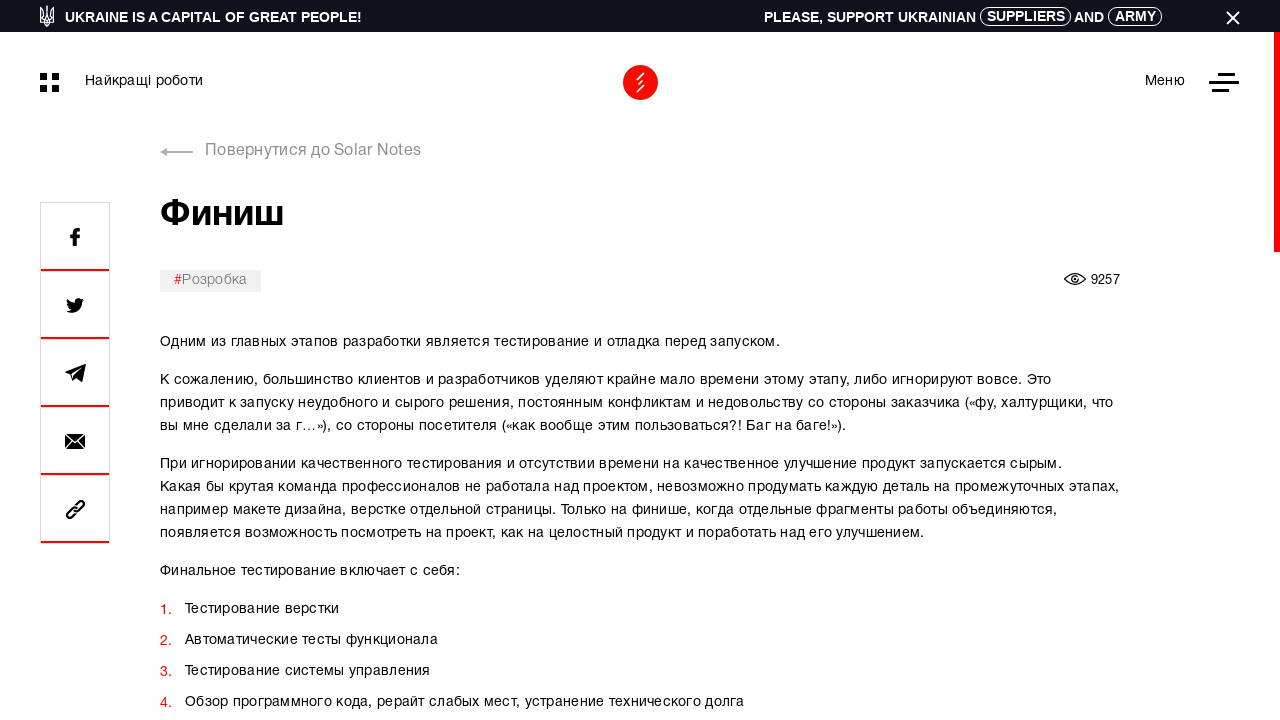

--- FILE ---
content_type: text/html; charset=UTF-8
request_url: https://solardigital.com.ua/notes/finish
body_size: 17961
content:
<!DOCTYPE html>
<html lang="ru" prefix="og: http://ogp.me/ns#">
<head>


    <meta charset="UTF-8">
    <meta http-equiv="X-UA-Compatible" content="IE=edge">
    <meta name="viewport" content="width=device-width, initial-scale=1.0, maximum-scale=1.0, user-scalable=no">
    <meta name="apple-mobile-web-app-capable" content="yes">
    <meta name="format-detection" content="telephone=no">
    <meta name="format-detection" content="date=no">
    <meta name="format-detection" content="address=no">
    <meta name="format-detection" content="email=no">

    <meta name="csrf-token" content="3qBDqZK0G2kN877FFMNe0F9RbzXmER55AAbLvHAb">
    <title>Тестирование и отладка разработанного решения перед запуском</title>
    <meta name="description" content=" Финальное тестирование проектов включает себя несколько важных этапов. И только на финише появляется возможность посмотреть на проект и улучшить его">
    

    
    <link rel="canonical" href="https://solardigital.com.ua/notes/finish"/>
        
    <meta property="og:title" content="Тестирование и отладка разработанного решения перед запуском"/>
    <meta property="og:locale" content="ru"/>
    <meta property="og:description" content=" Финальное тестирование проектов включает себя несколько важных этапов. И только на финише появляется возможность посмотреть на проект и улучшить его"/>
    <meta property="og:url" content="https://solardigital.com.ua/notes/finish"/>
    <meta property="og:type" content="website"/>
    <meta property="article:author" content="Solar Digital"/>
    <meta property="og:site_name" content="Solar Digital">
    <meta property="og:image" content="https://solardigital.com.ua/images/solar.png"/>
    <meta property="og:image:secure_url" content="https://solardigital.com.ua/images/solar.png"/>

    <meta name="twitter:card" content="https://solardigital.com.ua/notes/finish">
    <meta name="twitter:site" content="Solar Digital">
    <meta name="twitter:title" content="Тестирование и отладка разработанного решения перед запуском">
    <meta name="twitter:description" content=" Финальное тестирование проектов включает себя несколько важных этапов. И только на финише появляется возможность посмотреть на проект и улучшить его">
    <meta name="twitter:image:src" content="https://solardigital.com.ua/images/solar.png">


    <!-- favicons -->
    <link rel="apple-touch-icon" sizes="57x57" href="/images/favicons/apple-icon-57x57.png">
    <link rel="apple-touch-icon" sizes="60x60" href="/images/favicons/apple-icon-60x60.png">
    <link rel="apple-touch-icon" sizes="72x72" href="/images/favicons/apple-icon-72x72.png">
    <link rel="apple-touch-icon" sizes="76x76" href="/images/favicons/apple-icon-76x76.png">
    <link rel="icon" type="image/png" sizes="32x32" href="/images/favicons/favicon-32x32.png">
    <link rel="icon" type="image/png" sizes="96x96" href="/images/favicons/favicon-96x96.png">
    <link rel="icon" type="image/png" sizes="16x16" href="/images/favicons/favicon-16x16.png">
    <link rel="apple-touch-icon" sizes="114x114" href="/images/favicons/apple-icon-114x114.png">
    <link rel="apple-touch-icon" sizes="120x120" href="/images/favicons/apple-icon-120x120.png">
    <link rel="apple-touch-icon" sizes="144x144" href="/images/favicons/apple-icon-144x144.png">
    <link rel="apple-touch-icon" sizes="152x152" href="/images/favicons/apple-icon-152x152.png">
    <link rel="apple-touch-icon" sizes="180x180" href="/images/favicons/apple-icon-180x180.png">
    <link rel="icon" type="image/png" sizes="192x192" href="/images/favicons/android-icon-192x192.png">
    <meta name="msapplication-TileImage" content="/images/favicons/ms-icon-144x144.png">
    
    <meta name="msapplication-TileColor" content="#FFFFFF">
    <meta name="theme-color" content="#FFFFFF">

    <style>
    html, body, #app{height: 100vh;overflow: hidden;margin: 0 !important;}
    #app{opacity: 0;z-index: 0;}
    #ldr { position: fixed; display: block; width: 100%; height: 100%; top: 0; left: 0; z-index: 11; overflow: hidden;
        pointer-events: none; opacity: 1;
        -webkit-transition: transform .5s ease, opacity 0s ease .5s; transition: transform .5s ease, opacity 0s ease .5s; }
    #ldr:before {content: ''; position: fixed; display: block; width: 100%; height: 100%; top: 0; left: 0; z-index: 0; background: #fff; }
    #ldr.ended { opacity: 0;
        -webkit-transform: translate3d(0,calc(-50vh + 80px),0); transform: translate3d(0,calc(-50vh + 80px),0); }
    #ldr.ended:before { opacity: 0;}
    #ldr.ended .ldr-inn { -webkit-transform: translate3d(0,0,0) scale(.145); transform: translate3d(0,0,0) scale(.145); }
    #ldr ~ #app .header-logo { -webkit-transition: opacity 0s ease .5s; transition: opacity 0s ease .5s; }
    #ldr:not(.ended) ~ #app .header-logo {opacity: 0;}
    #ldr.ended ~ #app .header-logo {opacity: 1;}

    #ldr .ldr-inn { position: fixed; display: block; width: 320px; height: 320px;z-index: 1;
        top: 0; left: 0; right: 0; bottom: 0; margin: auto; opacity: 0;
        -webkit-transition: transform .5s ease, opacity .4s ease; transition: transform .5s ease, opacity .4s ease;
    }
    #ldr .ldr-inn .inn-wr { position: absolute; display: block; width: 100%; height: 100%;
        top: 50%; left: 0; right: 0; margin: auto;
        -webkit-transform: translate3d(0,-90%,0); transform: translate3d(0,-90%,0);
        -webkit-transition: transform .4s ease, opacity .4s ease .4s; transition: transform .4s ease, opacity .4s ease .4s;
        border-radius: 50%; background: url('/images/logo-red.svg') 50% 50% no-repeat; background-size: 108px;}
    #ldr .ldr-inn .inn-wr span,
    #ldr .ldr-inn .inn-wr:before,
    #ldr .ldr-inn .inn-wr:after { content: 'SOLAR'; position: absolute; display: block;
        top: 125%; left: -30%; right: -30%; margin: auto;
        font: 132px / 1.2 "HelveticaBold", sans-serif; text-align: center;}
    #ldr .ldr-inn .inn-wr span {z-index: 0; color: #000; }
    #ldr .ldr-inn.sfr .inn-wr span{z-index: 5;}
    #ldr .ldr-inn .inn-wr:before {z-index: 2; color: #f00;
        -webkit-animation: glitch-text-red .65s infinite -.5s ease alternate-reverse; animation: glitch-text-red .65s infinite -.5s ease alternate-reverse; }
    #ldr .ldr-inn .inn-wr:after {z-index: 1; color: #fff; display: none;
        /*-webkit-animation: glitch-text-white .95s infinite linear; animation: glitch-text-white .95s infinite linear;*/
    }
    #ldr .ldr-inn i { position: absolute; display: block; opacity: 1;
        top: 0; left: 0; right: 0; bottom: 0; margin: auto; overflow: hidden; clip: rect(0,0,0,0);
        border-radius: 50%; background-repeat: no-repeat; background-position: 50% 50%; background-size: 110px; }
    #ldr .ldr-inn i { /*background-color: #f00;!**/ background-image: url('/images/logo-black.svg');
        -webkit-animation: glitch-logo .85s infinite -.2s ease alternate; animation: glitch-logo .85s infinite -.2s ease alternate; }

    #ldr .ldr-inn i:nth-child(1):before{  -webkit-animation-delay: -0.37s; animation-delay: -0.37s; }
    #ldr .ldr-inn i:nth-child(1):after{  -webkit-animation-delay: -0.18s; animation-delay: -0.18s; }
    #ldr .ldr-inn i:nth-child(2):before{  -webkit-animation-delay: -0.46s; animation-delay: -0.46s; }
    #ldr .ldr-inn i:nth-child(2):after{  -webkit-animation-delay: -0.59s; animation-delay: -0.59s; }
    #ldr .ldr-inn i:nth-child(3):before{  -webkit-animation-delay: -0.75s; animation-delay: -0.75s; }
    #ldr .ldr-inn i:nth-child(3):after{  -webkit-animation-delay: -0.81s; animation-delay: -0.81s; }

    @-webkit-keyframes glitch-text-white {
        00.0% { clip: rect(160px, 512px, 160px, 0); }
        00.1% { clip: rect(16px, 512px, 42px, 0); }

        8.0% { clip: rect(16px, 512px, 42px, 0); }
        8.1% { clip: rect(35px, 512px, 95px, 0); }

        21.0% { clip: rect(35px, 512px, 95px, 0); }
        21.1% { clip: rect(100px, 512px, 110px, 0); }

        27.0% { clip: rect(100px, 512px, 110px, 0); }
        27.1% { clip: rect(62px, 512px, 65px, 0); }

        43.0% { clip: rect(62px, 512px, 65px, 0); }
        43.1% { clip: rect(25px, 512px, 35px, 0); }

        50.0% { clip: rect(25px, 512px, 35px, 0); }
        50.1% { clip: rect(115px, 512px, 125px, 0); }

        57.0% { clip: rect(115px, 512px, 125px, 0); }
        57.1% { clip: rect(95px, 512px, 105px, 0); }

        63.0% { clip: rect(95px, 512px, 105px, 0); }
        63.1% { clip: rect(72px, 512px, 78px, 0); }

        72.0% { clip: rect(72px, 512px, 78px, 0); }
        72.1% { clip: rect(41px, 512px, 63px, 0); }

        80.0% { clip: rect(41px, 512px, 63px, 0); }
        80.1% { clip: rect(120px, 512px, 135px, 0); }

        90.0% { clip: rect(120px, 512px, 135px, 0); }
        90.1% { clip: rect(131px, 512px, 145px, 0); }

        99.9% { clip: rect(131px, 512px, 145px, 0); }
        100% { clip: rect(160px, 512px, 160px, 0); }
    }
    @keyframes  glitch-text-white {
        /*/ cli( y1 , x2 , y2 , x1 ) /*/
        00.0% { clip: rect(160px, 512px, 160px, 0); }
        00.1% { clip: rect(16px, 512px, 42px, 0); }

        8.0% { clip: rect(16px, 512px, 42px, 0); }
        8.1% { clip: rect(35px, 512px, 95px, 0); }

        21.0% { clip: rect(35px, 512px, 95px, 0); }
        21.1% { clip: rect(100px, 512px, 110px, 0); }

        27.0% { clip: rect(100px, 512px, 110px, 0); }
        27.1% { clip: rect(62px, 512px, 65px, 0); }

        43.0% { clip: rect(62px, 512px, 65px, 0); }
        43.1% { clip: rect(25px, 512px, 35px, 0); }

        50.0% { clip: rect(25px, 512px, 35px, 0); }
        50.1% { clip: rect(115px, 512px, 125px, 0); }

        57.0% { clip: rect(115px, 512px, 125px, 0); }
        57.1% { clip: rect(95px, 512px, 105px, 0); }

        63.0% { clip: rect(95px, 512px, 105px, 0); }
        63.1% { clip: rect(72px, 512px, 78px, 0); }

        72.0% { clip: rect(72px, 512px, 78px, 0); }
        72.1% { clip: rect(41px, 512px, 63px, 0); }

        80.0% { clip: rect(41px, 512px, 63px, 0); }
        80.1% { clip: rect(120px, 512px, 135px, 0); }

        90.0% { clip: rect(120px, 512px, 135px, 0); }
        90.1% { clip: rect(131px, 512px, 145px, 0); }

        99.9% { clip: rect(131px, 512px, 145px, 0); }
        100% { clip: rect(160px, 512px, 160px, 0); }
    }
    @-webkit-keyframes glitch-text-red {
        /*/ cli( y1 , x2 , y2 , x1 ) /*/
        00.0% { clip: rect(160px, 512px, 160px, 0); }

        00.1% { clip: rect(16px, 512px, 54px, 0); }
        10.0% { clip: rect(16px, 512px, 54px, 0); }

        10.1% { clip: rect(35px, 512px, 85px, 0); }
        16.0% { clip: rect(35px, 512px, 85px, 0); }

        20.1% { clip: rect(100px, 512px, 110px, 0); }
        30.0% { clip: rect(100px, 512px, 110px, 0); -webkit-transform: translate(0,0); }

        30.1% { clip: rect(62px, 512px, 65px, 0); -webkit-transform: translate(0,0) scaleX(1.05); }
        40.0% { clip: rect(62px, 512px, 65px, 0); -webkit-transform: translate(0,0); }

        40.1% { clip: rect(25px, 512px, 35px, 0); }
        50.0% { clip: rect(25px, 512px, 35px, 0); }

        50.1% { clip: rect(115px, 512px, 125px, 0); }
        60.0% { clip: rect(115px, 512px, 125px, 0); -webkit-transform: translate(0,0); }

        60.1% { clip: rect(35px, 512px, 39px, 0); -webkit-transform: translate(-5px,0); }
        64.0% { clip: rect(35px, 512px, 39px, 0); -webkit-transform: translate(0,0); }

        65.0% { clip: rect(15px, 512px, 105px, 0); -webkit-transform: translate(10px,-5px) scale(.95,0.9) skewX(-20deg); }
        70.0% { clip: rect(15px, 512px, 105px, 0); -webkit-transform: translate(6px,0px) skewX(-20deg); }

        70.1% { clip: rect(95px, 512px, 125px, 0); }
        78.0% { clip: rect(95px, 512px, 125px, 0); -webkit-transform: translate(6px,0px) skewX(-20deg); }

        79.0% { clip: rect(47px, 512px, 61px, 0); -webkit-transform: translate(10px,-5px) scale(.95,0.9) skewX(-20deg); }
        80.0% { clip: rect(72px, 512px, 78px, 0); -webkit-transform: translate(0,0); }

        80.1% { clip: rect(120px, 512px, 135px, 0); }
        84.0% { clip: rect(120px, 512px, 135px, 0); -webkit-transform: translate(0,0); }

        86.0% { clip: rect(145px, 512px, 160px, 0); -webkit-transform: translate(0,5px) scaleY(1.05); }
        90.0% { clip: rect(145px, 512px, 160px, 0); }

        90.1% { clip: rect(131px, 512px, 145px, 0); }
        99.9% { clip: rect(131px, 512px, 145px, 0); -webkit-transform: translate(0,5px) scaleY(1.05); }

        100% { clip: rect(160px, 512px, 160px, 0); -webkit-transform: translate(0,0); }
    }
    @keyframes  glitch-text-red {
        /*/ cli( y1 , x2 , y2 , x1 ) /*/
        00.0% { clip: rect(160px, 512px, 160px, 0); }

        00.1% { clip: rect(16px, 512px, 54px, 0); }
        10.0% { clip: rect(16px, 512px, 54px, 0); }

        10.1% { clip: rect(35px, 512px, 85px, 0); }
        16.0% { clip: rect(35px, 512px, 85px, 0); }

        20.1% { clip: rect(100px, 512px, 110px, 0); }
        30.0% { clip: rect(100px, 512px, 110px, 0); transform: translate(0,0); }

        30.1% { clip: rect(62px, 512px, 65px, 0); transform: translate(0,0) scaleX(1.05); }
        40.0% { clip: rect(62px, 512px, 65px, 0); transform: translate(0,0); }

        40.1% { clip: rect(25px, 512px, 35px, 0); }
        50.0% { clip: rect(25px, 512px, 35px, 0); }

        50.1% { clip: rect(115px, 512px, 125px, 0); }
        60.0% { clip: rect(115px, 512px, 125px, 0); transform: translate(0,0); }

        60.1% { clip: rect(35px, 512px, 39px, 0); transform: translate(-5px,0); }
        64.0% { clip: rect(35px, 512px, 39px, 0); transform: translate(0,0); }

        65.0% { clip: rect(15px, 512px, 105px, 0); transform: translate(10px,-5px) scale(.95,0.9) skewX(-20deg); }
        70.0% { clip: rect(15px, 512px, 105px, 0); transform: translate(6px,0px) skewX(-20deg); }

        70.1% { clip: rect(95px, 512px, 125px, 0); }
        78.0% { clip: rect(95px, 512px, 125px, 0); transform: translate(6px,0px) skewX(-20deg); }

        79.0% { clip: rect(47px, 512px, 61px, 0); transform: translate(10px,-5px) scale(.95,0.9) skewX(-20deg); }
        80.0% { clip: rect(72px, 512px, 78px, 0); transform: translate(0,0); }

        80.1% { clip: rect(120px, 512px, 135px, 0); }
        84.0% { clip: rect(120px, 512px, 135px, 0); transform: translate(0,0); }

        86.0% { clip: rect(145px, 512px, 160px, 0); transform: translate(0,5px) scaleY(1.05); }
        90.0% { clip: rect(145px, 512px, 160px, 0); }

        90.1% { clip: rect(131px, 512px, 145px, 0); }
        99.9% { clip: rect(131px, 512px, 145px, 0); transform: translate(0,5px) scaleY(1.05); }

        100% { clip: rect(160px, 512px, 160px, 0); transform: translate(0,0); }
    }
    @-webkit-keyframes glitch-logo {
        05.0% { clip: rect(88px, 325px, 141px, 0); }

        05.1% { clip: rect(0px, 325px, 53px, 0); }
        15.0% { clip: rect(0px, 325px, 53px, 0); -webkit-transform: scaleX(1); }

        15.1% { clip: rect(0px, 325px, 192px, 0); -webkit-transform: translate3d(-4px,-4px,0) scaleX(1.03); }
        25.0% { clip: rect(0px, 325px, 192px, 0); -webkit-transform: scaleX(1); }

        25.1% { clip: rect(32px, 325px, 78px, 0); }
        35.0% { clip: rect(32px, 325px, 78px, 0); }

        35.1% { clip: rect(253px, 325px, 292px, 0); }
        45.0% { clip: rect(253px, 325px, 292px, 0); }

        45.1% { clip: rect(83px, 325px, 291px, 0); }
        65.0% { clip: rect(83px, 325px, 291px, 0); }

        65.1% { clip: rect(43px, 325px, 59px, 0); }
        70.0% { clip: rect(43px, 325px, 59px, 0); }

        70.1% { clip: rect(235px, 325px, 325px, 0); -webkit-transform: scaleX(1); }
        75.0% { clip: rect(235px, 325px, 325px, 0); -webkit-transform: translate3d(5px,2px,0) scaleX(.95); }

        75.1% { clip: rect(152px, 325px, 176px, 0); -webkit-transform: scaleX(1); }
        80.0% { clip: rect(152px, 325px, 176px, 0); }

        80.1% { clip: rect(137px, 325px, 228px, 0); }
        85.0% { clip: rect(137px, 325px, 228px, 0); }

        85.1% { clip: rect(73px, 325px, 131px, 0); }
        95.0% { clip: rect(73px, 325px, 131px, 0); }

        90.2% { clip: rect(222px, 325px, 233px, 0); }
        99.9% { clip: rect(222px, 325px, 233px, 0); }

        100% { clip: rect(88px, 325px, 141px, 0); }
    }
    @keyframes  glitch-logo {
        05.0% { clip: rect(88px, 325px, 141px, 0); }

        05.1% { clip: rect(0px, 325px, 53px, 0); }
        15.0% { clip: rect(0px, 325px, 53px, 0); transform: scaleX(1); }

        15.1% { clip: rect(0px, 325px, 192px, 0); transform: translate3d(-4px,-4px,0) scaleX(1.03); }
        25.0% { clip: rect(0px, 325px, 192px, 0); transform: scaleX(1); }

        25.1% { clip: rect(32px, 325px, 78px, 0); }
        35.0% { clip: rect(32px, 325px, 78px, 0); }

        35.1% { clip: rect(253px, 325px, 292px, 0); }
        45.0% { clip: rect(253px, 325px, 292px, 0); }

        45.1% { clip: rect(83px, 325px, 291px, 0); }
        65.0% { clip: rect(83px, 325px, 291px, 0); }

        65.1% { clip: rect(43px, 325px, 59px, 0); }
        70.0% { clip: rect(43px, 325px, 59px, 0); }

        70.1% { clip: rect(235px, 325px, 325px, 0); transform: scaleX(1); }
        75.0% { clip: rect(235px, 325px, 325px, 0); transform: translate3d(5px,2px,0) scaleX(.95); }

        75.1% { clip: rect(152px, 325px, 176px, 0); transform: scaleX(1); }
        80.0% { clip: rect(152px, 325px, 176px, 0); }

        80.1% { clip: rect(137px, 325px, 228px, 0); }
        85.0% { clip: rect(137px, 325px, 228px, 0); }

        85.1% { clip: rect(73px, 325px, 131px, 0); }
        95.0% { clip: rect(73px, 325px, 131px, 0); }

        90.2% { clip: rect(222px, 325px, 233px, 0); }
        99.9% { clip: rect(222px, 325px, 233px, 0); }

        100% { clip: rect(88px, 325px, 141px, 0); }
    }

    #ldr .ldr-txt{ position: absolute; display: block; width: 100%; height: 100%; left: 0; top: 0;}
    #ldr .ldr-txt span { position: absolute; display: block; width: 80%; height: 100%; opacity: 0;
        left: -50%; right: -50%; top: -50%; bottom: -50%; margin: auto;
        font: 10vw / 1.2 "HelveticaBold", sans-serif; color: #fff; text-align: center;
    }
    #ldr .ldr-txt span svg{ position: absolute; display: block; width: 100%; height: 100%; top: 0; left: 0;}
    #ldr .ldr-txt span.red{ color: #f00;}
    #ldr .ldr-txt span.red svg{ fill: #f00;}
    #ldr .ldr-txt span.black{ color: #000;}
    #ldr .ldr-txt span.black svg{ fill: #000;}
    #ldr .ldr-txt span.grey{ color: #aaa;}
    #ldr .ldr-txt span.grey svg{ fill: #aaa;}

    @media  only screen and (max-width: 1600px){
        #ldr.ended {transform: translate3d(0,calc(-50vh + 74px),0);}
    }
    @media  only screen and (max-width: 1366px){
        #ldr .ldr-inn .inn-wr span,
        #ldr .ldr-inn .inn-wr:before,
        #ldr .ldr-inn .inn-wr:after{font-size: 148px; top: 120%;}
        #ldr.ended .ldr-inn { transform: translate3d(0,0,0) scale(.13);}
        #ldr.ended {transform: translate3d(0,calc(-50vh + 68px),0);}
    }
    @media  only screen and (max-width: 425px) and (orientation: portrait){
        #ldr .ldr-inn{transform: scale(.5);}
        #ldr.ended {transform: translate3d(0,calc(-50vh + 50px),0);}

    }
    @media  only screen and (max-height: 425px) and (orientation: landscape){
        #ldr .ldr-inn .inn-wr{transform: translate3d(0,-50%,0);}
        #ldr.ended {transform: translate3d(0,calc(-50vh + 42px),0)}
        #ldr.ended .ldr-inn { transform: translate3d(0,0,0) scale(.128);}
    }
</style>

<script>
    window.appLoader = {
        loadDom: false,
        loadLogo: false,
        loadTexts: false,
        removeLoader: false,
        onLoad: false,
    };
    window.onload = function() {
        window.appLoader.onLoad = true;
    };
    document.addEventListener('DOMContentLoaded', function() {
        window.appLoader.loadDom = true; // console.info('appLoader.loadDom');
        let app = document.getElementById('app');
        /**/
        let removeLoad = function () {
            if (window.appLoader.onLoad) {
                setTimeout(function () {
                    app.classList.remove('preloader-active');
                    window.appLoader.removeLoader = true;
                    window.appLoader.loadTexts = true;
                    window.appLoader.loadLogo = true;
                    $(document).trigger('loaded');
                }, 495);
            } else {
                setTimeout(function () {
                    removeLoad();
                }, 100);
            }
        };
        removeLoad();
    });
</script>
    <style>
        #form, #menu, #showreel {
            opacity: 0
        }

        .form-info {
            opacity: 0;
            visibility: hidden
        }
    </style>



    <style>
        body.support-ua-visible #app {
            padding-top: 32px;
        }
        body.support-ua-visible #header {
            top: 32px;
        }
        body.support-ua-visible #unit,
        body.support-ua-visible .index-define {
            height: calc(100vh - 32px);
        }
        .support-ua {
            position: fixed;
            left: 0;
            right: 0;
            top: 0;
            z-index: 10;
            text-transform: uppercase;
            color: white;
            background-color: #0F121C;
            font-family: 'Helvetica', serif;
            font-weight: 700;
            font-size: 14px;
            line-height: 16px;
            padding: 7px 0 5px;
        }
        .support-ua__wrap {
            display: flex;
            flex-wrap: wrap;
            align-items: center;
            justify-content: space-between;
        }
        .support-ua__left {
            display: flex;
            align-items: center;
            flex-wrap: wrap;
        }
        .support-ua__left svg {
            margin-right: 11px;
            margin-top: -2px;
        }
        .support-ua a {
            color: white;
            border: 1.4px solid #FFFFFF;
            border-radius: 100px;
            padding: 0 5px;
            transition: color .3s ease-in-out, border-color .3s ease-in-out;
        }
        .support-ua a:hover {
            color: #ffdc00;
            border-color: #4aabf7;
        }
        .support-ua__cross {
            font-size: 0;
            line-height: 0;
            vertical-align: middle;
            display: inline-block;
            margin-left: 60px;
        }
        .support-ua__cross {
            cursor: pointer;
        }
        .support-ua__cross svg path {
            transition: stroke .3s ease-in-out
        }
        .support-ua__cross:hover svg path {
            stroke: #ff0000;
        }
        @media (min-width: 1367px) {
            div.support-ua__wrap {
                width: 100%;
                padding: 0 50px;
            }
        }
        @media (min-width: 1600px) {
            div.support-ua__wrap {
                padding: 0 60px;
            }
        }
        @media (max-width: 991px) {
            .support-ua {
                font-size: 11px;
            }
        }
        @media (max-width: 767px) {
            .support-ua {
                font-size: 10px;
            }
            .support-ua__left {
                font-size: 0;
            }
            .support-ua__left svg {
                margin-right: 11px;
            }
        }
        @media (max-width: 575px) {
            span.support-ua__cross {
                margin-left: 8px;
            }
        }
        @media (max-width: 425px) {
            .support-ua {
                font-size: 9px;
            }
            .support-ua__right span {
                display: none;
            }
            span.support-ua__cross {
                display: inline-block;
                margin-left: 11px;
            }
        }
    </style>

    <script>
      document.addEventListener("DOMContentLoaded", function () {
        const supportBanner = document.querySelector('.support-ua');
        const closeBtn = supportBanner.querySelector('.support-ua__cross');

        closeBtn.addEventListener('click', function () {
          supportBanner.remove();
          document.body.classList.remove('support-ua-visible');
        })
      });
    </script>
    

    <script>
        setTimeout(function(){
            let element = document.getElementById('app');
            element.classList.remove('preloader-active');
        },2000)
    </script>

    <meta name="msvalidate.01" content="E357A29AECBC4459F74A227CA0C5F3E8" />
    <meta name='wmail-verification' content='806f8ab7b0fff6e2f5e2704ac391e226' />
    <meta name="google-site-verification" content="LWaKkRTDaJGkF2Q8Anflk04FT16Fus1nRIKdq2xWZ-Q" />
    <meta name="yandex-verification" content="24e6e8a88d976104" />

    <!-- Google Tag Manager -->
    <script>(function(w,d,s,l,i){w[l]=w[l]||[];w[l].push({'gtm.start':
          new Date().getTime(),event:'gtm.js'});var f=d.getElementsByTagName(s)[0],
        j=d.createElement(s),dl=l!='dataLayer'?'&l='+l:'';j.async=true;j.src=
        'https://www.googletagmanager.com/gtm.js?id='+i+dl;f.parentNode.insertBefore(j,f);
      })(window,document,'script','dataLayer','GTM-MW5WV5G');</script>
    <!-- End Google Tag Manager -->

</head>
<body class="loading support-ua-visible">
    <!-- Google Tag Manager (noscript) -->
    <noscript><iframe src="https://www.googletagmanager.com/ns.html?id=GTM-MW5WV5G"
                      height="0" width="0" style="display:none;visibility:hidden"></iframe></noscript>
    <!-- End Google Tag Manager (noscript) -->

















<div style="display: none" itemscope itemtype="http://schema.org/Organization">
    <span style="display: none;" itemprop="name">Тестирование и отладка разработанного решения перед запуском</span>
    <div itemprop="address" itemscope itemtype="http://schema.org/PostalAddress">
        <span style="display: none;" itemprop="streetAddress"></span>
        <span style="display: none;" itemprop="addressLocality">Одесса</span>
        <span style="display: none;" itemprop="postalCode">65000</span>
    </div>
    <meta style="display: none" itemprop="email" content="info@solardigital.com.ua">
    <span style="display: none" itemprop="telephone"></span>
    <span style="display: none" itemprop="url">https://solardigital.com.ua/notes/finish</span>
    <img style="display: none" itemprop="logo" class="img-responsive" src="https://solardigital.com.ua/images/solar.png">
</div>
<div id="app" class="preloader-active">
    <div class="preloader__head">
    <div class="lines">
        <div class="line line_long line_top"></div>
        <div class="line line_short line_center"></div>
        <div class="line line_long line_bottom"></div>
    </div>
    <svg version="1.1" xmlns="http://www.w3.org/2000/svg" xmlns:xlink="http://www.w3.org/1999/xlink" x="0px" y="0px" width="116.33px" height="107.64px" viewBox="0 0 116.33 107.64" enable-background="new 0 0 116.33 107.64" xml:space="preserve">
            <g id="solar">
                <path fill="#FFFFFF" d="M16.08,93.16h-4.15c-0.17-1.98-1.43-2.97-3.78-2.97c-1.01,0-1.8,0.2-2.37,0.6c-0.57,0.4-0.85,0.96-0.85,1.67c0,0.24,0.04,0.46,0.11,0.64c0.07,0.19,0.21,0.36,0.42,0.52c0.21,0.16,0.41,0.29,0.62,0.39c0.21,0.1,0.51,0.21,0.91,0.34c0.4,0.12,0.77,0.23,1.09,0.32c0.33,0.09,0.79,0.21,1.39,0.36c0.6,0.15,1.12,0.29,1.57,0.42c1.96,0.56,3.42,1.26,4.38,2.1c0.96,0.84,1.44,2.05,1.44,3.61c0,1.14-0.23,2.13-0.7,2.98c-0.47,0.85-1.1,1.52-1.89,2.02c-0.79,0.49-1.66,0.86-2.61,1.09c-0.94,0.23-1.95,0.35-3.01,0.35c-2.71,0-4.82-0.62-6.35-1.86c-1.52-1.24-2.29-2.99-2.31-5.25h4.34c0.07,2.5,1.58,3.75,4.51,3.75c1.14,0,2.04-0.24,2.7-0.71c0.66-0.48,0.99-1.13,0.99-1.95c0-0.69-0.3-1.2-0.91-1.51c-0.61-0.32-1.88-0.76-3.82-1.32c-0.32-0.07-0.56-0.14-0.73-0.2c-0.67-0.19-1.14-0.32-1.4-0.41c-0.26-0.08-0.68-0.23-1.25-0.43c-0.57-0.21-0.99-0.39-1.25-0.56c-0.26-0.17-0.58-0.4-0.97-0.7c-0.38-0.3-0.66-0.61-0.83-0.94s-0.32-0.73-0.46-1.2c-0.14-0.48-0.21-0.99-0.21-1.56c0-1.81,0.7-3.26,2.1-4.34c1.4-1.08,3.26-1.62,5.58-1.62c2.24,0,4.07,0.53,5.49,1.58C15.32,89.43,16.04,91.03,16.08,93.16z"/>
                <path fill="#FFFFFF" d="M34.12,86.74c2.91,0,5.27,0.97,7.07,2.9c1.8,1.93,2.7,4.46,2.7,7.58c0,3.12-0.9,5.64-2.7,7.55c-1.8,1.91-4.17,2.87-7.1,2.87c-2.95,0-5.33-0.96-7.14-2.87c-1.81-1.91-2.72-4.43-2.72-7.55c0-3.16,0.9-5.69,2.7-7.61C28.74,87.7,31.14,86.74,34.12,86.74z M34.07,90.33c-1.64,0-2.96,0.62-3.94,1.85c-0.98,1.23-1.47,2.89-1.47,4.96c0,2.15,0.49,3.83,1.46,5.04c0.97,1.21,2.31,1.83,4.01,1.85c1.66,0,2.97-0.62,3.92-1.85c0.95-1.23,1.43-2.91,1.43-5.04c0-2.09-0.49-3.75-1.46-4.97C37.05,90.94,35.73,90.33,34.07,90.33z"/>
                <path fill="#FFFFFF" d="M66.62,103.41v3.75H52.5V87.22h4.37v16.19H66.62z"/>
                <path fill="#FFFFFF" d="M84.64,87.19l7.59,19.98h-4.59l-1.57-4.45h-7.42l-1.63,4.45h-4.48l7.59-19.98H84.64z M85,99.52l-2.63-7.42l-2.66,7.42H85z"/>
                <path fill="#FFFFFF" d="M114.41,97.13c0.42-0.35,0.8-0.75,1.07-1.22c0.09-0.16,0.18-0.32,0.26-0.49c0.02-0.03,0.03-0.07,0.05-0.1c0.02-0.05,0.05-0.1,0.07-0.15c0.04-0.09,0.08-0.19,0.11-0.28c0-0.01,0.01-0.03,0.01-0.04c0.04-0.12,0.08-0.24,0.12-0.36c0.01-0.02,0.01-0.04,0.02-0.06c0.02-0.08,0.04-0.15,0.06-0.23c0.1-0.42,0.15-0.86,0.15-1.33c0-1.91-0.63-3.32-1.88-4.26c-1.25-0.93-2.87-1.4-4.85-1.4h-9.92v19.95h4.34v-7.82h2.05c0.08,0,1.88,0,1.88,0l0,0.01l3.74,7.81h4.59l-4.4-8.61C112.98,98.17,113.79,97.67,114.41,97.13z M104.03,90.66h4.34c1.12,0,2.01,0.19,2.68,0.56c0.66,0.37,0.99,1.08,0.99,2.13c0,1.12-0.34,1.87-1.02,2.26c-0.68,0.38-1.63,0.57-2.84,0.57h-4.15V90.66z"/>
            </g>
        <g id="lines">
            <path fill="#FFFFFF" d="M69.92,43.01c-0.11,0.16-0.23,0.32-0.37,0.46L50.19,62.78c-0.04,0.04-0.08,0.08-0.12,0.12c-0.49,0.45-1.13,0.72-1.85,0.72c-1.51,0-2.74-1.23-2.74-2.74c0-0.73,0.28-1.39,0.75-1.88c0.03-0.04,0.07-0.08,0.11-0.11l19.31-19.31c0.07-0.07,0.14-0.13,0.21-0.19c0.48-0.4,1.09-0.63,1.76-0.63c1.52,0,2.75,1.23,2.75,2.75C70.37,42.06,70.21,42.57,69.92,43.01z"/>
            <path fill="#FFFFFF" d="M51.2,34.66l9.61-9.61c1.09-1.09,2.81-1.09,3.9,0c1.04,1.09,1.04,2.81-0.09,3.9l-9.61,9.61c-0.54,0.54-1.22,0.82-1.9,0.82c-0.68,0-1.36-0.27-1.9-0.82C50.11,37.47,50.11,35.75,51.2,34.66z"/>
            <path fill="#FFFFFF" d="M69.92,4.26c-0.11,0.16-0.23,0.32-0.37,0.46L50.19,24.03c-0.04,0.04-0.08,0.08-0.12,0.12c-0.49,0.44-1.13,0.72-1.85,0.72c-1.51,0-2.74-1.23-2.74-2.74c0-0.73,0.28-1.39,0.75-1.88c0.03-0.04,0.07-0.08,0.11-0.11L65.65,0.82c0.07-0.07,0.14-0.13,0.21-0.19C66.34,0.24,66.95,0,67.62,0c1.52,0,2.75,1.23,2.75,2.75C70.37,3.31,70.21,3.83,69.92,4.26z"/>
        </g>
        </svg>
</div>
<div class="preloader">
    <div class="preloader__body">
        <div class="preloader__text preloader__text_1">Branding</div>
        <div class="preloader__text preloader__text_2 preloader__text_absolute">Startups</div>
        <div class="preloader__text preloader__text_3 preloader__text_absolute">Wow sites</div>
        <div class="preloader__text preloader__text_4 preloader__text_absolute">Web development</div>
    </div>
</div>
    <div id="header" class="in-top to-up">
    <div class="header-section">
        <a data-link="ajax" href="https://solardigital.com.ua/best-cases" data-color-default="b" data-color="b" id="key-portfolio-js"
           title="Найкращі роботи" class="lang-ru header-portfolio ">
            <span class="hp-square-icon">
                <span class="hp-square"></span>
                <span class="hp-square"></span>
                <span class="hp-square"></span>
                <span class="hp-square"></span>
            </span>
                            <span class="hp-square-title">
                    <span>Найкращі роботи</span>
                </span>
                    </a>
        <span itemscope itemtype="http://schema.org/Organization">
            <a data-link="ajax" href="https://solardigital.com.ua" data-color-default="r" data-color="r"
               title="Solar" class="lang-ru header-logo ">
                <span class="lang-ru header-logo-icon">
                   <svg id="Слой_1" data-name="Слой 1" xmlns="http://www.w3.org/2000/svg" viewBox="0 0 153 153"><defs><style>.cls-1{fill:#fff;}.cls-2{fill:#f50d03;}</style></defs><title>Solar</title><rect class="cls-1" x="47" y="22" width="61" height="110"/><path class="cls-2" d="M-265.5,6069a76.5,76.5,0,0,0-76.5,76.5,76.5,76.5,0,0,0,76.5,76.5,76.5,76.5,0,0,0,76.5-76.5A76.5,76.5,0,0,0-265.5,6069Zm16.36,91.6a3.9,3.9,0,0,1-.51.63l-26.58,26.51-.17.16a3.75,3.75,0,0,1-2.54,1,3.76,3.76,0,0,1-3.76-3.76,3.75,3.75,0,0,1,1-2.58l.15-.16,26.51-26.51.29-.26a3.77,3.77,0,0,1,2.41-.87,3.78,3.78,0,0,1,3.78,3.78A3.76,3.76,0,0,1-249.14,6160.6Zm-25.7-11.18,13.19-13.19a3.76,3.76,0,0,1,5.35,0,3.76,3.76,0,0,1-.12,5.35l-13.19,13.19a3.69,3.69,0,0,1-2.61,1.12,3.69,3.69,0,0,1-2.61-1.12A3.76,3.76,0,0,1-274.84,6149.42Zm25.7-41.45a3.9,3.9,0,0,1-.51.63l-26.58,26.51-.17.16a3.75,3.75,0,0,1-2.54,1,3.76,3.76,0,0,1-3.76-3.76,3.75,3.75,0,0,1,1-2.58l.15-.16,26.51-26.51.29-.26a3.77,3.77,0,0,1,2.41-.87,3.78,3.78,0,0,1,3.78,3.78A3.76,3.76,0,0,1-249.14,6108Z" transform="translate(342 -6069)"/></svg>
                </span>
                <span class="half-logo">
                    <span class="half-logo-title">Solar</span>
                </span>
                <span class="logo-company">
                    <span class="logo-company-name">
                        <svg version="1.1" id="Слой_1" xmlns="http://www.w3.org/2000/svg" xmlns:xlink="http://www.w3.org/1999/xlink" x="0px" y="0px"
                             width="116.4px" height="21px" viewBox="0 0 116.4 21" enable-background="new 0 0 116.4 21" xml:space="preserve">
                                    <g id="solar">
                                        <path d="M16.1,6.5H12c-0.2-2-1.4-3-3.8-3c-1,0-1.8,0.2-2.4,0.6c-0.6,0.4-0.9,1-0.9,1.7c0,0.2,0,0.5,0.1,0.6
                                            c0.1,0.2,0.2,0.4,0.4,0.5C5.6,7.1,5.8,7.2,6,7.3s0.5,0.2,0.9,0.3C7.3,7.7,7.7,7.8,8,7.9C8.3,8,8.8,8.1,9.4,8.3
                                            C10,8.4,10.5,8.6,11,8.7c2,0.6,3.4,1.3,4.4,2.1c1,0.8,1.4,2,1.4,3.6c0,1.1-0.2,2.1-0.7,3s-1.1,1.5-1.9,2c-0.8,0.5-1.7,0.9-2.6,1.1
                                            c-0.9,0.2-1.9,0.4-3,0.4c-2.7,0-4.8-0.6-6.3-1.9C0.8,17.8,0,16,0,13.7h4.3c0.1,2.5,1.6,3.8,4.5,3.8c1.1,0,2-0.2,2.7-0.7
                                            s1-1.1,1-1.9c0-0.7-0.3-1.2-0.9-1.5c-0.6-0.3-1.9-0.8-3.8-1.3C7.5,12,7.2,12,7.1,11.9c-0.7-0.2-1.1-0.3-1.4-0.4S5,11.3,4.5,11.1
                                            c-0.6-0.2-1-0.4-1.2-0.6c-0.3-0.2-0.6-0.4-1-0.7C1.9,9.5,1.6,9.2,1.5,8.9S1.2,8.2,1,7.7c-0.1-0.5-0.2-1-0.2-1.6
                                            c0-1.8,0.7-3.3,2.1-4.3c1.4-1.1,3.3-1.6,5.6-1.6c2.2,0,4.1,0.5,5.5,1.6C15.3,2.7,16,4.3,16.1,6.5z"/>
                                        <path d="M34.1,0c2.9,0,5.3,1,7.1,2.9s2.7,4.5,2.7,7.6s-0.9,5.6-2.7,7.6C39.4,20,37,21,34.1,21c-3,0-5.3-1-7.1-2.9
                                            c-1.8-1.9-2.7-4.4-2.7-7.6s0.9-5.7,2.7-7.6C28.7,1,31.1,0,34.1,0z M34.1,3.6c-1.6,0-3,0.6-3.9,1.8c-1,1.2-1.5,2.9-1.5,5
                                            s0.5,3.8,1.5,5s2.3,1.8,4,1.8c1.7,0,3-0.6,3.9-1.8c1-1.2,1.4-2.9,1.4-5S39,6.7,38,5.4C37,4.2,35.7,3.6,34.1,3.6z"/>
                                        <path d="M66.6,16.7v3.8H52.5v-20h4.4v16.2C56.9,16.7,66.6,16.7,66.6,16.7z"/>
                                        <path d="M84.6,0.5l7.6,20h-4.6L86,16h-7.4L77,20.5h-4.5l7.6-20H84.6z M85,12.8l-2.6-7.4l-2.7,7.4H85z"/>
                                        <path d="M114.4,10.4c0.4-0.3,0.8-0.8,1.1-1.2c0.1-0.2,0.2-0.3,0.3-0.5V8.6c0-0.1,0-0.1,0.1-0.2c0-0.1,0.1-0.2,0.1-0.3l0,0
                                            c0-0.1,0.1-0.2,0.1-0.4c0,0,0,0,0-0.1s0-0.2,0.1-0.2c0.1-0.4,0.2-0.9,0.2-1.3c0-1.9-0.6-3.3-1.9-4.3c-1.3-0.9-2.9-1.4-4.8-1.4h-9.9
                                            v19.9h4.3v-7.8h2.1c0.1,0,1.9,0,1.9,0l0,0l3.7,7.8h4.6l-4.4-8.6C113,11.5,113.8,11,114.4,10.4z M104,4h4.3c1.1,0,2,0.2,2.7,0.6
                                            s1,1.1,1,2.1c0,1.1-0.3,1.9-1,2.3s-1.6,0.6-2.8,0.6H104V4z"/>
                                    </g>
                        </svg>
                    </span>
                </span>
            </a>
        </span>
        <button type="button" title="Меню" data-color-default="b" data-color="b"
                class="header-menu" id="key-open-menu-js">
            <span class="hm-line-icon">
                <span class="hm-line"></span>
                <span class="hm-line"></span>
                <span class="hm-line"></span>
            </span>
            <span class="hm-line-title">
                <span>Меню</span>
            </span>
        </button>
    </div>
</div>


<div class="support-ua">
    <div class="support-ua__wrap section-center-75">
        <div class="support-ua__left">
            <svg width="14" height="22" viewBox="0 0 14 22" fill="none" xmlns="http://www.w3.org/2000/svg"><path fill-rule="evenodd" clip-rule="evenodd" d="M0 16.674v1.116h3.927c.076.38.189.75.334 1.103A6.44 6.44 0 0 0 7 21.999a6.44 6.44 0 0 0 2.74-3.106 6.05 6.05 0 0 0 .333-1.103H14V1.635c-.417.21-.809.46-1.172.742-1.347 1.05-2.287 2.556-2.556 4.271a7.012 7.012 0 0 0-.01.066l-.473 3.771-.106.787-.047.35c.076-.015.154-.022.234-.022.664 0 1.201.511 1.201 1.143 0 .631-.537 1.143-1.2 1.143a1.254 1.254 0 0 1-.67-.194 13.979 13.979 0 0 1-1.046-2.51 13.726 13.726 0 0 1-.599-4.016s.07-.91.144-1.988c.097-1.433.2-3.163.15-3.45a3.692 3.692 0 0 0-.17-.626A3.023 3.023 0 0 0 7 0a3.023 3.023 0 0 0-.68 1.102c-.082.224-.137.44-.17.627-.05.286.053 2.016.15 3.45.073 1.077.144 1.987.144 1.987A13.726 13.726 0 0 1 4.8 13.692a1.225 1.225 0 0 1-.67.194c-.663 0-1.201-.512-1.201-1.143 0-.632.538-1.143 1.2-1.143.08 0 .16.007.235.021l-.047-.349-.106-.787-.473-3.771a6.405 6.405 0 0 0-.01-.066c-.27-1.715-1.209-3.222-2.556-4.27A7.226 7.226 0 0 0 0 1.633v15.041Zm3.287-1.82c.225.082.466.132.718.144h.015a6.035 6.035 0 0 0-.212 1.676H1.172v-3.346h.666a2.31 2.31 0 0 0 1.45 1.527Zm2.293 4.113a5.027 5.027 0 0 1-.455-1.177h1.319v2.35a5.233 5.233 0 0 1-.864-1.173Zm-.6-2.376a4.99 4.99 0 0 1 .173-1.308c.016 0 .031.002.047.003.59.054 1.07.461 1.205.997a1.254 1.254 0 0 1 .036.391H4.98v-.028a3.403 3.403 0 0 1 0-.055Zm.826-2.323A15.059 15.059 0 0 0 7 11.398a14.853 14.853 0 0 0 1.194 2.87A2.562 2.562 0 0 0 7 15.01a2.562 2.562 0 0 0-1.194-.742Zm-4.634-2.055V3.927A5.576 5.576 0 0 1 2.57 6.82l.064.745.425 3.142.002.017-.015.008a2.286 2.286 0 0 0-1.224 1.48h-.651Zm9.54 2.642a2.467 2.467 0 0 1-.717.143H9.98a6.04 6.04 0 0 1 .212 1.676h2.636v-3.346h-.666a2.308 2.308 0 0 1-1.45 1.527ZM8.42 18.967a5.027 5.027 0 0 0 .455-1.177H7.556v2.35c.342-.35.633-.744.864-1.173Zm.6-2.376a4.99 4.99 0 0 0-.173-1.308c-.016 0-.031.002-.047.003-.59.054-1.07.461-1.205.997a1.254 1.254 0 0 0-.036.391H9.02v-.083Zm3.157-4.378h.651V3.927A5.576 5.576 0 0 0 11.43 6.82l-.064.745-.425 3.142-.002.017.005.003.004.002.006.003a2.281 2.281 0 0 1 1.224 1.48Z" fill="#fff"/></svg>
            Ukraine is a capital of great people!
        </div>
        <div class="support-ua__right">
            <span> Please,</span> support Ukrainian
            <a href="/contacts">suppliers</a> and <a href="https://savelife.in.ua/donate/" rel="nofollow noopener" target="_blank">army</a>
            <span class="support-ua__cross">
                <svg width="14" height="14" viewBox="0 0 14 14" fill="none" xmlns="http://www.w3.org/2000/svg"><path d="m1 1 12 12m0-12L1 13" stroke="#fff" stroke-width="2"/></svg>
            </span>
        </div>
    </div>
</div>


    <div id="unit">
            <div class="unit-container" id="unit-container" data-page="notes-single">
        <div class="section-begin">
            <div class="section-begin-inner">
                <div class="section-single">
                    <div class="section-single-share section-min-share">
                        <div class="section-single-share-inner animate-element" data-start="false">
                            <div class="section-share a2a_kit a2a_kit_size_32 a2a_default_style">
    <a href="https://www.facebook.com/sharer/sharer.php?u=https://solardigital.com.ua/notes/finish"
        data-share-count="facebook"
        data-share-type="note"
        data-share-id="42"
        target="_blank"
        class="section-share-link section-share-facebook"
        title="Facebook"
    >
        <span class="section-share-icon"></span>
        <span
            class="a2a_count d-hide"
            style="line-height: 32px; height: 32px; width: 64px; font-size: 16px;"
        >
            <span data-number="0">0</span>
        </span>
    </a>
    <a href="https://twitter.com/intent/tweet?text=Финиш https://solardigital.com.ua/notes/finish"
        data-share-count="twitter"
        data-share-type="note"
        data-share-id="42"
        target="_blank"
        class="section-share-link section-share-twitter"
        title="Twitter"
    >
        <span class="section-share-icon"></span>
        <span
            class="a2a_count d-hide"
            style="line-height: 32px; height: 32px; width: 64px; font-size: 16px;"
        >
            <span data-number="0">0</span>
        </span>
    </a>
    
    <a href="https://telegram.me/share/url?url=https://solardigital.com.ua/notes/finish"
        data-share-count="telegram"
        data-share-type="note"
        data-share-id="42"
        target="_blank"
        class="section-share-link section-share-telegram"
        title="Telegram"
    >
        <span class="section-share-icon"></span>
        <span
            class="a2a_count d-hide"
            style="line-height: 32px; height: 32px; width: 64px; font-size: 16px;"
        >
            <span data-number="0">0</span>
        </span>

    </a>
    <a href="/cdn-cgi/l/email-protection#[base64]" data-share-count="email" data-share-type="note" data-share-id="42" class="section-share-link section-share-mail" title="Поділитися на пошту">
        <span class="section-share-icon"></span>
        <span
            class="a2a_count d-hide"
            style="line-height: 32px; height: 32px; width: 64px; font-size: 16px;"
        >
            <span data-number="0">0</span>
        </span>
    </a>
    <a href="#"
        data-share-count="link"
        data-share-type="note"
        data-share-id="42"
        class="section-share-link section-share-copy a2a_button_copy_link"
        title="Подiлитись посиланням"
    >
        <span class="section-share-icon"></span>
        <span
            class="a2a_count d-hide"
            style="line-height: 32px; height: 32px; width: 64px; font-size: 16px;"
        >
            <span data-number="0">0</span>
        </span>
    </a>
</div>
<script data-cfasync="false" src="/cdn-cgi/scripts/5c5dd728/cloudflare-static/email-decode.min.js"></script><script src="https://static.addtoany.com/menu/page.js"></script>

    
    
    
    
    

                        </div>
                    </div>
                    <div class="section-single-center section-min-content">
                        <div class="section-single-info">
                            <div class="section-single-back animate-element" data-start="false">
                                <a href="https://solardigital.com.ua/notes" title="Повернутися до Solar Notes" data-link="ajax">
                                    <span>Повернутися до Solar Notes</span>
                                </a>
                            </div>
                            <div class="section-single-title animate-element" data-start="false">
                                <h1>Финиш</h1>
                            </div>
                            <div class="section-single-data">
                                <div class="section-single-data-left d-block">
                                                                            <div class="section-single-tags">
                                            <div class="section-tags section-tags-small animate-element" data-start="false">
                                                                                                    <a class="section-tags-item" href="https://solardigital.com.ua/notes/tag-6" title="#Розробка" data-link="ajax"><strong>#</strong> Розробка</a>
                                                                                            </div>
                                        </div>
                                                                    </div>
                                <div class="section-single-data-right">
                                    <div class="section-badges section-badges-black section-badges-small animate-element" data-start="false">
                                        <span class="section-badges-item section-badge-views">9257</span>
                                    </div>
                                </div>
                            </div>
                        </div>
                        <div class="section-single-content">
                            <div class="section-content">
        <div class="section-content-center">
            <div class="section-content-text">
                <p class="animate-element" data-start="false">Одним из главных этапов разработки является тестирование и отладка перед запуском. </p>
<p class="animate-element" data-start="false">К сожалению, большинство клиентов и разработчиков уделяют крайне мало времени этому этапу, либо игнорируют вовсе. Это приводит к запуску неудобного и сырого решения, постоянным конфликтам и недовольству со стороны заказчика («фу, халтурщики, что вы мне сделали за г…»), со стороны посетителя («как вообще этим пользоваться?! Баг на баге!»). </p>
<p class="animate-element" data-start="false">При игнорировании качественного тестирования и отсутствии времени на качественное улучшение продукт запускается сырым. Какая бы крутая команда профессионалов не работала над проектом, невозможно продумать каждую деталь на промежуточных этапах, например макете дизайна, верстке отдельной страницы. Только на финише, когда отдельные фрагменты работы объединяются, появляется возможность посмотреть на проект, как на целостный продукт и поработать над его улучшением. </p>
<p class="animate-element" data-start="false">Финальное тестирование включает с себя:</p>






<ol><li>Тестирование верстки</li><li>Автоматические тесты функционала</li><li>Тестирование системы управления</li><li>Обзор программного кода, рерайт слабых мест, устранение технического долга</li><li>Тестирование UX логики интерфейса</li><li>Улучшение функционала, фичи</li><li>Шлифовка всех деталей и тонкостей, преобразование разрозненных функций в единый монолитный продукт</li></ol>

<p class="animate-element" data-start="false">Но самое главное — при проработке каждой детали получается создать целостный продукт, которым комфортно пользоваться после запуска.</p>
            </div>
        </div>
    </div>

                        </div>
                    </div>
                </div>
                <div class="section-direction animate-element" data-start="false">
                                                                <a href="https://solardigital.com.ua/notes/lidery-v-kollektive"
                           data-link="ajax"
                           title="Попередній Notes"
                           class="section-direction-item section-direction-prev">
                            <div class="section-direction-item-center">
                                <div class="section-direction-item-name">
                                    <p>Попередній Notes</p>
                                </div>
                                <div class="section-direction-item-title">
                                    <p>№42</p>
                                    <p>Лидеры в коллективе</p>
                                </div>
                                <div class="section-direction-item-icon">
                                    <span class="section-direction-icon"></span>
                                </div>
                            </div>
                        </a>
                    
                                                                <a href="https://solardigital.com.ua/notes/korporativ-mechty"
                           data-link="ajax"
                           title="Наступний Notes"
                           class="section-direction-item section-direction-next">
                            <div class="section-direction-item-center">
                                <div class="section-direction-item-name">
                                    <p>Наступний Notes</p>
                                </div>
                                <div class="section-direction-item-title">
                                    <p>№44</p>
                                    <p>Корпоратив мечты</p>
                                </div>
                                <div class="section-direction-item-icon">
                                    <span class="section-direction-icon"></span>
                                </div>
                            </div>
                        </a>
                                    </div>
                <div class="notes-single-direction">
                    <div class="shape-section animate-element" data-color="red" data-start="false">
                        <a href="https://t.me/solar_notes" target="_blank" title="Підписатися на канал" class="shape-section-button">
                            <span class="shape-section-letter shape-section-letter-up">Підписатися на канал</span>
                                <span class="shape-section-material">
                                <span class="shape-section-material-inner">
                                    <span class="shape-section-letter shape-section-letter-down">Підписатися на канал</span>
                                </span>
                            </span>
                        </a>
                    </div>
                </div>
            </div>
        </div>
    </div>
        <div id="footer">

    <div class="section-center-75">
        <div class="footer-section">
            <div class="footer-info animate-element" data-start="false">
                <div class="footer-talk">
                    <div class="footer-talk-name animate-element" data-start="false">
                        <p>Хочу досягти результату</p>
                    </div>
                    <div class="footer-talk-link animate-element" data-start="false">
                        <span class="footer-talk-title">Давайте</span>
                        <button type="button" title="Давайте працювати разом!" class="lang-ru key-open-form-js submit_request_from submit-talk">
                            <span>працювати разом!</span>
                        </button>
                    </div>
                    <div class="footer-talk-share animate-element" data-start="false">
                        <div id="fb-root"></div>
                        <div class="fb-like" data-href="https://www.facebook.com/solardigitalua/"
                             data-layout="button_count" data-action="like" data-size="large"
                             data-show-faces="true" data-share="true"></div>
                        <script>
                            (function(d, s, id){
                                let js, fjs = d.getElementsByTagName(s)[0];
                                if (d.getElementById(id)) {return;}
                                js = d.createElement(s); js.id = id;
                                js.src = '//connect.facebook.net/uk_UA/sdk.js#xfbml=1&version=v3.1&appId=470909276652215&autoLogAppEvents=1';
                                fjs.parentNode.insertBefore(js, fjs);
                            }(document, 'script', 'facebook-jssdk'));
                            //window.fbAsyncInit = function() {
                            //    window.FB.init({
                            //        appId: '470909276652215',
                            //        autoLogAppEvents : true,
                            //        xfbml            : true,
                            //        version          : 'v3.1'
                            //    });
                            //    window.FB.XFBML.parse();
                            //};
                        </script>
                    </div>
                </div>
                <div class="footer-menu">
                    <ul class="animate-element" data-start="false">
                                                    <li>
                                                                    <a class="" href="https://solardigital.com.ua"
                                       data-link="ajax" title="Головна">
                                        <strong>Головна</strong>
                                    </a>
                                                            </li>
                                                    <li>
                                                                    <a class="" href="https://solardigital.com.ua/about"
                                       data-link="ajax" title="Про Solar">
                                        <strong>Про Solar</strong>
                                    </a>
                                                            </li>
                                                    <li>
                                                                    <a class="" href="https://solardigital.com.ua/best-cases"
                                       data-link="ajax" title="Найкращі роботи">
                                        <strong>Найкращі роботи</strong>
                                    </a>
                                                            </li>
                                                    <li>
                                                                    <a class="" href="https://solardigital.com.ua/vacancies"
                                       data-link="ajax" title="Вакансії">
                                        <strong>Вакансії</strong>
                                    </a>
                                                            </li>
                                                    <li>
                                                                    <a class="" href="https://solardigital.com.ua/contacts"
                                       data-link="ajax" title="Контактна інформація">
                                        <strong>Контактна інформація</strong>
                                    </a>
                                                            </li>
                                                    <li>
                                                                    <a class="" href="https://solardigital.com.ua/sitemap"
                                       data-link="ajax" title="Мапа сайту">
                                        <strong>Мапа сайту</strong>
                                    </a>
                                                            </li>
                                            </ul>

                    
                                            <ul class="animate-element" data-start="false">
                            <li>
                                                                    <a class="" href="https://solardigital.com.ua/services"
                                       data-link="ajax" title="Послуги">
                                        <strong>Послуги</strong>
                                    </a>
                                                            </li>
                                                            <li>
                                                                                                                <a class=""
                                           href="https://solardigital.com.ua/services/branding" data-link="ajax" title="Брендинг"
                                        >Брендинг</a>
                                                                    </li>
                                                            <li>
                                                                                                                <a class=""
                                           href="https://solardigital.com.ua/services/promosite" data-link="ajax" title="Промо-сайти"
                                        >Промо-сайти</a>
                                                                    </li>
                                                            <li>
                                                                                                                <a class=""
                                           href="https://solardigital.com.ua/services/corporate-website" data-link="ajax" title="Корпоративні сайти"
                                        >Корпоративні сайти</a>
                                                                    </li>
                                                            <li>
                                                                                                                <a class=""
                                           href="https://solardigital.com.ua/services/mvp-startup" data-link="ajax" title="MVP для стартапів"
                                        >MVP для стартапів</a>
                                                                    </li>
                                                            <li>
                                                                                                                <a class=""
                                           href="https://solardigital.com.ua/services/marketplace-portal" data-link="ajax" title="Портали і сервіси"
                                        >Портали і сервіси</a>
                                                                    </li>
                                                            <li>
                                                                                                                <a class=""
                                           href="https://solardigital.com.ua/services/ecommerce" data-link="ajax" title="e-Commerce"
                                        >e-Commerce</a>
                                                                    </li>
                                                            <li>
                                                                                                                <a class=""
                                           href="https://solardigital.com.ua/services/mobile-application" data-link="ajax" title="Мобільні додатки"
                                        >Мобільні додатки</a>
                                                                    </li>
                                                            <li>
                                                                                                                <a class=""
                                           href="https://solardigital.com.ua/services/audit" data-link="ajax" title="Аудит сайтів"
                                        >Аудит сайтів</a>
                                                                    </li>
                                                    </ul>
                                            <ul class="animate-element" data-start="false">
                            <li>
                                                                    <a class="" href="https://solardigital.com.ua/portfolio"
                                       data-link="ajax" title="Портфоліо">
                                        <strong>Портфоліо</strong>
                                    </a>
                                                            </li>
                                                            <li>
                                                                                                                <a class=""
                                           href="https://solardigital.com.ua/portfolio/branding" data-link="ajax" title="Брендинг"
                                        >Брендинг</a>
                                                                    </li>
                                                            <li>
                                                                                                                <a class=""
                                           href="https://solardigital.com.ua/portfolio/design" data-link="ajax" title="UX/UI дизайн"
                                        >UX/UI дизайн</a>
                                                                    </li>
                                                            <li>
                                                                                                                <a class=""
                                           href="https://solardigital.com.ua/portfolio/websites" data-link="ajax" title="Веб сайти"
                                        >Веб сайти</a>
                                                                    </li>
                                                            <li>
                                                                                                                <a class=""
                                           href="https://solardigital.com.ua/portfolio/mobile-apps" data-link="ajax" title="Мобільні додатки"
                                        >Мобільні додатки</a>
                                                                    </li>
                                                    </ul>
                                            <ul class="animate-element" data-start="false">
                            <li>
                                                                    <a class="" href="https://solardigital.com.ua/blog"
                                       data-link="ajax" title="Блог">
                                        <strong>Блог</strong>
                                    </a>
                                                            </li>
                                                            <li>
                                                                                                                <a class=""
                                           href="https://solardigital.com.ua/blog/lichka" data-link="ajax" title="Лічка"
                                        >Лічка</a>
                                                                    </li>
                                                            <li>
                                                                                                                <a class=""
                                           href="https://solardigital.com.ua/blog/design" data-link="ajax" title="Дизайн"
                                        >Дизайн</a>
                                                                    </li>
                                                            <li>
                                                                                                                <a class=""
                                           href="https://solardigital.com.ua/blog/technologies" data-link="ajax" title="Технології"
                                        >Технології</a>
                                                                    </li>
                                                            <li>
                                                                                                                <a class=""
                                           href="https://solardigital.com.ua/blog/startups" data-link="ajax" title="Стартапи"
                                        >Стартапи</a>
                                                                    </li>
                                                            <li>
                                                                                                                <a class=""
                                           href="https://solardigital.com.ua/blog/marketing" data-link="ajax" title="Маркетинг"
                                        >Маркетинг</a>
                                                                    </li>
                                                    </ul>
                                            <ul class="animate-element" data-start="false">
                            <li>
                                                                    <strong>Освіта</strong>
                                                            </li>
                                                            <li>
                                                                                                                <a class=""
                                           href="https://solardigital.com.ua/talks" data-link="ajax" title="Solar Talks"
                                        >Solar Talks</a>
                                                                    </li>
                                                            <li>
                                                                                                                <a class="active_link"
                                           href="https://solardigital.com.ua/notes" data-link="ajax" title="Solar Notes"
                                        >Solar Notes</a>
                                                                    </li>
                                                    </ul>
                                    </div>
            </div>
            <div class="footer-social animate-element" data-start="false">
                <div class="footer-social-left">
                                            <div class="social-section social-section-grey">
                                                                                            <a href="https://www.facebook.com/solardigitalua" target="_blank" title="Facebook" class="social-link social-link-facebook animate-element" data-start="false"></a>
                                                                                                                            <a href="https://twitter.com/solardigitalua" target="_blank" title="Twitter" class="social-link social-link-twitter animate-element" data-start="false"></a>
                                                                                                                            <a href="https://www.youtube.com/channel/UC2lf4iqM68xK5HpIyUVZSmg" target="_blank" title="Youtube" class="social-link social-link-youtube animate-element" data-start="false"></a>
                                                                                                                            <a href="https://t.me/solar_notes" target="_blank" title="Telegram" class="social-link social-link-telegram animate-element" data-start="false"></a>
                                                                                                                            <a href="https://www.linkedin.com/company/solar-digital" target="_blank" title="Linkedin" class="social-link social-link-linkedin animate-element" data-start="false"></a>
                                                                                                                            <a href="https://www.instagram.com/solar.digital/" target="_blank" title="Instagram" class="social-link social-link-instagram animate-element" data-start="false"></a>
                                                                                                                            <a href="https://www.behance.net/solar-digital" target="_blank" title="Behance" class="social-link social-link-behance animate-element" data-start="false"></a>
                                                                                                                            <a href="https://dribbble.com/solar-digital" target="_blank" title="Dribbble" class="social-link social-link-dribbble animate-element" data-start="false"></a>
                                                                                                                            <a href="https://www.awwwards.com/solardigital/" target="_blank" title="Awwwards" class="social-link social-link-awwwards animate-element" data-start="false"></a>
                                                                                                                            <a href="https://clutch.co/profile/solar-digital" target="_blank" title="Clutch" class="social-link social-link-clutch animate-element" data-start="false"></a>
                                                                                    </div>
                                    </div>
                <div class="footer-social-right animate-element" data-start="false">
                    <p>&copy; 2016&ndash;2026. Solar Digital.</p>
                </div>
            </div>
        </div>
    </div>
</div>
    </div>

    <div id="menu" class="closed">
    <div class="menu-container">
        <div class="menu-head">
            <div class="menu-head-section">
                <div class="menu-head-left">
                    <a href="https://solardigital.com.ua/best-cases" data-link="ajax" title="Найкращі роботи"
                       class="menu-nav lang-ru menu-nav-portfolio animate-item-menu ">
                        <span class="menu-nav-name">Найкращі роботи</span>
                        <span class="menu-nav-icon">
                            <span class="hp-square"></span>
                            <span class="hp-square"></span>
                            <span class="hp-square"></span>
                            <span class="hp-square"></span>
                        </span>
                    </a>
                    <button type="button" title="Шоуріл" class="menu-nav menu-nav-showreel lang-ru key-open-showreel-js animate-item-menu">
                        <span class="menu-nav-name">Шоуріл</span>
                        <span class="menu-nav-icon">
                            <span class="ms-play"></span>
                        </span>
                    </button>
                                            <a
                            href="https://solardigital.com.ua/files/solar-digital-portfolio.pdf"
                            target="_blank"
                            title="Презентація"
                            class="menu-nav lang-ru menu-nav-presentation animate-item-menu"
                        >
                            <span class="menu-nav-name">Презентація</span>
                            <span class="menu-nav-icon">
                                <span class="ms-save"></span>
                            </span>
                        </a>
                                    </div>
                <a href="https://solardigital.com.ua" title="Solar"
                   class="menu-logo ">
                    <span>Solar</span>
                </a>
                <div class="menu-head-right">
                    <button type="button" title="Закрити меню" class="close-accept close-menu" id="key-close-menu-js">
                        <span class="close-accept-rotate">
                            <span class="close-accept-line"></span>
                            <span class="close-accept-line"></span>
                        </span>
                    </button>
                </div>
            </div>
        </div>
        <div class="menu-content">
            <div class="menu-content-section">
                <div class="menu-content-list">
                    <ul class="animate-item-menu">
                                                    <li>
                                                                    <a href="https://solardigital.com.ua" class=""
                                       data-link="ajax" title="Головна">
                                        <strong>Головна</strong>
                                    </a>
                                                            </li>
                                                    <li>
                                                                    <a href="https://solardigital.com.ua/about" class=""
                                       data-link="ajax" title="Про Solar">
                                        <strong>Про Solar</strong>
                                    </a>
                                                            </li>
                                                    <li>
                                                                    <a href="https://solardigital.com.ua/best-cases" class=""
                                       data-link="ajax" title="Найкращі роботи">
                                        <strong>Найкращі роботи</strong>
                                    </a>
                                                            </li>
                                                    <li>
                                                                    <a href="https://solardigital.com.ua/vacancies" class=""
                                       data-link="ajax" title="Вакансії">
                                        <strong>Вакансії</strong>
                                    </a>
                                                            </li>
                                                    <li>
                                                                    <a href="https://solardigital.com.ua/contacts" class=""
                                       data-link="ajax" title="Контактна інформація">
                                        <strong>Контактна інформація</strong>
                                    </a>
                                                            </li>
                                            </ul>
                                                                                                                <ul class="animate-item-menu">
                            <li>
                                                                    <a href="https://solardigital.com.ua/services" class=""
                                       data-link="ajax" title="Послуги">
                                        <strong>Послуги</strong>
                                    </a>
                                                            </li>
                                                            <li>
                                                                                                                    <a href="https://solardigital.com.ua/services/branding" class=""
                                           data-link="ajax" title="Брендинг"
                                        >Брендинг</a>
                                                                    </li>
                                                            <li>
                                                                                                                    <a href="https://solardigital.com.ua/services/promosite" class=""
                                           data-link="ajax" title="Промо-сайти"
                                        >Промо-сайти</a>
                                                                    </li>
                                                            <li>
                                                                                                                    <a href="https://solardigital.com.ua/services/corporate-website" class=""
                                           data-link="ajax" title="Корпоративні сайти"
                                        >Корпоративні сайти</a>
                                                                    </li>
                                                            <li>
                                                                                                                    <a href="https://solardigital.com.ua/services/mvp-startup" class=""
                                           data-link="ajax" title="MVP для стартапів"
                                        >MVP для стартапів</a>
                                                                    </li>
                                                            <li>
                                                                                                                    <a href="https://solardigital.com.ua/services/marketplace-portal" class=""
                                           data-link="ajax" title="Портали і сервіси"
                                        >Портали і сервіси</a>
                                                                    </li>
                                                            <li>
                                                                                                                    <a href="https://solardigital.com.ua/services/ecommerce" class=""
                                           data-link="ajax" title="e-Commerce"
                                        >e-Commerce</a>
                                                                    </li>
                                                            <li>
                                                                                                                    <a href="https://solardigital.com.ua/services/mobile-application" class=""
                                           data-link="ajax" title="Мобільні додатки"
                                        >Мобільні додатки</a>
                                                                    </li>
                                                            <li>
                                                                                                                    <a href="https://solardigital.com.ua/services/audit" class=""
                                           data-link="ajax" title="Аудит сайтів"
                                        >Аудит сайтів</a>
                                                                    </li>
                                                    </ul>
                                                                                            <ul class="animate-item-menu">
                            <li>
                                                                    <a href="https://solardigital.com.ua/portfolio" class=""
                                       data-link="ajax" title="Портфоліо">
                                        <strong>Портфоліо</strong>
                                    </a>
                                                            </li>
                                                            <li>
                                                                                                                    <a href="https://solardigital.com.ua/portfolio/branding" class=""
                                           data-link="ajax" title="Брендинг"
                                        >Брендинг</a>
                                                                    </li>
                                                            <li>
                                                                                                                    <a href="https://solardigital.com.ua/portfolio/design" class=""
                                           data-link="ajax" title="UX/UI дизайн"
                                        >UX/UI дизайн</a>
                                                                    </li>
                                                            <li>
                                                                                                                    <a href="https://solardigital.com.ua/portfolio/websites" class=""
                                           data-link="ajax" title="Веб сайти"
                                        >Веб сайти</a>
                                                                    </li>
                                                            <li>
                                                                                                                    <a href="https://solardigital.com.ua/portfolio/mobile-apps" class=""
                                           data-link="ajax" title="Мобільні додатки"
                                        >Мобільні додатки</a>
                                                                    </li>
                                                    </ul>
                                                                                            <ul class="animate-item-menu">
                            <li>
                                                                    <a href="https://solardigital.com.ua/blog" class=""
                                       data-link="ajax" title="Блог">
                                        <strong>Блог</strong>
                                    </a>
                                                            </li>
                                                            <li>
                                                                                                                    <a href="https://solardigital.com.ua/blog/lichka" class=""
                                           data-link="ajax" title="Лічка"
                                        >Лічка</a>
                                                                    </li>
                                                            <li>
                                                                                                                    <a href="https://solardigital.com.ua/blog/design" class=""
                                           data-link="ajax" title="Дизайн"
                                        >Дизайн</a>
                                                                    </li>
                                                            <li>
                                                                                                                    <a href="https://solardigital.com.ua/blog/technologies" class=""
                                           data-link="ajax" title="Технології"
                                        >Технології</a>
                                                                    </li>
                                                            <li>
                                                                                                                    <a href="https://solardigital.com.ua/blog/startups" class=""
                                           data-link="ajax" title="Стартапи"
                                        >Стартапи</a>
                                                                    </li>
                                                            <li>
                                                                                                                    <a href="https://solardigital.com.ua/blog/marketing" class=""
                                           data-link="ajax" title="Маркетинг"
                                        >Маркетинг</a>
                                                                    </li>
                                                    </ul>
                                                                                            <ul class="animate-item-menu">
                            <li>
                                                                    <strong>Освіта</strong>
                                                            </li>
                                                            <li>
                                                                                                                    <a href="https://solardigital.com.ua/talks" class=""
                                           data-link="ajax" title="Solar Talks"
                                        >Solar Talks</a>
                                                                    </li>
                                                            <li>
                                                                                                                    <a href="https://solardigital.com.ua/notes" class="active_link"
                                           data-link="ajax" title="Solar Notes"
                                        >Solar Notes</a>
                                                                    </li>
                                                    </ul>
                                                            </div>












































                <div class="menu-content-list-touch">
                    <ul class="animate-item-menu success finished">
                                                    <li>
                                                                    <a href="https://solardigital.com.ua" class=""
                                       data-link="ajax" title="Головна">
                                        <strong>Головна</strong>
                                    </a>
                                                            </li>
                                                    <li>
                                                                    <a href="https://solardigital.com.ua/about" class=""
                                       data-link="ajax" title="Про Solar">
                                        <strong>Про Solar</strong>
                                    </a>
                                                            </li>
                                                    <li>
                                                                    <a href="https://solardigital.com.ua/best-cases" class=""
                                       data-link="ajax" title="Найкращі роботи">
                                        <strong>Найкращі роботи</strong>
                                    </a>
                                                            </li>
                                                    <li>
                                                                    <a href="https://solardigital.com.ua/vacancies" class=""
                                       data-link="ajax" title="Вакансії">
                                        <strong>Вакансії</strong>
                                    </a>
                                                            </li>
                                                    <li>
                                                                    <a href="https://solardigital.com.ua/contacts" class=""
                                       data-link="ajax" title="Контактна інформація">
                                        <strong>Контактна інформація</strong>
                                    </a>
                                                            </li>
                                                                            <li class=sub-menu-head>
                                    <strong>Послуги</strong>
                            </li>
                                                            <ul class="sub-menu-ul">
                                                                    <li>
                                                                                                                                <a href="https://solardigital.com.ua/services/branding" class=""
                                               data-link="ajax" title="Брендинг"
                                            >Брендинг</a>
                                                                            </li>
                                                                    <li>
                                                                                                                                <a href="https://solardigital.com.ua/services/promosite" class=""
                                               data-link="ajax" title="Промо-сайти"
                                            >Промо-сайти</a>
                                                                            </li>
                                                                    <li>
                                                                                                                                <a href="https://solardigital.com.ua/services/corporate-website" class=""
                                               data-link="ajax" title="Корпоративні сайти"
                                            >Корпоративні сайти</a>
                                                                            </li>
                                                                    <li>
                                                                                                                                <a href="https://solardigital.com.ua/services/mvp-startup" class=""
                                               data-link="ajax" title="MVP для стартапів"
                                            >MVP для стартапів</a>
                                                                            </li>
                                                                    <li>
                                                                                                                                <a href="https://solardigital.com.ua/services/marketplace-portal" class=""
                                               data-link="ajax" title="Портали і сервіси"
                                            >Портали і сервіси</a>
                                                                            </li>
                                                                    <li>
                                                                                                                                <a href="https://solardigital.com.ua/services/ecommerce" class=""
                                               data-link="ajax" title="e-Commerce"
                                            >e-Commerce</a>
                                                                            </li>
                                                                    <li>
                                                                                                                                <a href="https://solardigital.com.ua/services/mobile-application" class=""
                                               data-link="ajax" title="Мобільні додатки"
                                            >Мобільні додатки</a>
                                                                            </li>
                                                                    <li>
                                                                                                                                <a href="https://solardigital.com.ua/services/audit" class=""
                                               data-link="ajax" title="Аудит сайтів"
                                            >Аудит сайтів</a>
                                                                            </li>
                                                                </ul>
                                                                                <li class=sub-menu-head>
                                    <strong>Портфоліо</strong>
                            </li>
                                                            <ul class="sub-menu-ul">
                                                                    <li>
                                                                                                                                <a href="https://solardigital.com.ua/portfolio/branding" class=""
                                               data-link="ajax" title="Брендинг"
                                            >Брендинг</a>
                                                                            </li>
                                                                    <li>
                                                                                                                                <a href="https://solardigital.com.ua/portfolio/design" class=""
                                               data-link="ajax" title="UX/UI дизайн"
                                            >UX/UI дизайн</a>
                                                                            </li>
                                                                    <li>
                                                                                                                                <a href="https://solardigital.com.ua/portfolio/websites" class=""
                                               data-link="ajax" title="Веб сайти"
                                            >Веб сайти</a>
                                                                            </li>
                                                                    <li>
                                                                                                                                <a href="https://solardigital.com.ua/portfolio/mobile-apps" class=""
                                               data-link="ajax" title="Мобільні додатки"
                                            >Мобільні додатки</a>
                                                                            </li>
                                                                </ul>
                                                                                <li class=sub-menu-head>
                                    <strong>Блог</strong>
                            </li>
                                                            <ul class="sub-menu-ul">
                                                                    <li>
                                                                                                                                <a href="https://solardigital.com.ua/blog/lichka" class=""
                                               data-link="ajax" title="Лічка"
                                            >Лічка</a>
                                                                            </li>
                                                                    <li>
                                                                                                                                <a href="https://solardigital.com.ua/blog/design" class=""
                                               data-link="ajax" title="Дизайн"
                                            >Дизайн</a>
                                                                            </li>
                                                                    <li>
                                                                                                                                <a href="https://solardigital.com.ua/blog/technologies" class=""
                                               data-link="ajax" title="Технології"
                                            >Технології</a>
                                                                            </li>
                                                                    <li>
                                                                                                                                <a href="https://solardigital.com.ua/blog/startups" class=""
                                               data-link="ajax" title="Стартапи"
                                            >Стартапи</a>
                                                                            </li>
                                                                    <li>
                                                                                                                                <a href="https://solardigital.com.ua/blog/marketing" class=""
                                               data-link="ajax" title="Маркетинг"
                                            >Маркетинг</a>
                                                                            </li>
                                                                </ul>
                                                                                <li class=sub-menu-head>
                                    <strong>Освіта</strong>
                            </li>
                                                            <ul class="sub-menu-ul">
                                                                    <li>
                                                                                                                                <a href="https://solardigital.com.ua/talks" class=""
                                               data-link="ajax" title="Solar Talks"
                                            >Solar Talks</a>
                                                                            </li>
                                                                    <li>
                                                                                                                                <a href="https://solardigital.com.ua/notes" class="active_link"
                                               data-link="ajax" title="Solar Notes"
                                            >Solar Notes</a>
                                                                            </li>
                                                                </ul>
                                                    
                    </ul>
                </div>
            </div>
            <div class="menu-request animate-item-menu">
                <div class="shape-section" data-color="red">
                    <button type="button" title="Давайте поговоримо про ваш проєкт" class="shape-section-button key-open-form-js">
                        <span class="shape-section-letter shape-section-letter-up">Давайте поговоримо про ваш проєкт</span>
                        <span class="shape-section-material">
                            <span class="shape-section-material-inner">
                                <span class="shape-section-letter shape-section-letter-down">Давайте поговоримо про ваш проєкт</span>
                            </span>
                        </span>
                    </button>
                </div>
            </div>
        </div>
    </div>
</div>
    <div class="overflow"></div>
<div class="modal-thanks">
    <div class="close_rating rating_close">×</div>
    <div class="body_rating">
        <span class="th"> Спасибі за оцінку</span>
        <button class="rating_close submit-button submit-button-black">
            <span>Закрити</span>
        </button>
    </div>
</div>

    
    <div id="form" class="closed">
    <div class="form-container">
        <div class="menu-head">
            <div class="menu-head-section">
                <div class="menu-head-right">
                    <button type="button" title="Закрити форму"
                            class="close-accept close-form" id="key-close-form-js">
                        <span class="close-accept-rotate">
                            <span class="close-accept-line"></span>
                            <span class="close-accept-line"></span>
                        </span>
                    </button>
                </div>
            </div>
        </div>
        <div class="form-content">
            <div class="form-content-section">
                <div class="form-content-title form-content-inner animate-item-form">
                    <p>Давайте поговоримо</p>
                    <p>про ваш проєкт</p>
                </div>
                <div class="form-content-form form-content-inner" data-form-parent>
                    <form action="https://solardigital.com.ua/application/service" method="post"
                          enctype="multipart/form-data" data-send="form-ajax-email" class="form-figure"
                          id="form-figure">
                        <input type="hidden" name="_token" value="3qBDqZK0G2kN877FFMNe0F9RbzXmER55AAbLvHAb">                        <input type="hidden" id="form-from-page" name="from_page">
                        <input type="hidden" name="input_hidden" value="">
                        <div class="form-figure-list">
                            <div class="form-figure-inner animate-item-form">
                                <div class="form-figure-input">
                                    <input type="text" class="submit-input submit-input-border"
                                           name="name" id="form-input-name"
                                           placeholder="Ім&#039;я" autocomplete="off">
                                    <div class="submit-input-error"></div>
                                </div>
                                <div class="form-figure-input">
                                    <input type="tel" class="submit-input submit-input-border"
                                           name="phone" id="form-input-phone"
                                           placeholder="Телефон" autocomplete="off">
                                    <div class="submit-input-error"></div>
                                </div>
                            </div>
                            <div class="form-figure-inner animate-item-form">
                                <div class="form-figure-input">
                                    <input type="text" class="submit-input submit-input-border"
                                           name="company_name" id="form-input-company"
                                           placeholder="Назва вашої компанії"
                                           autocomplete="off">
                                    <div class="submit-input-error"></div>
                                </div>
                                <div class="form-figure-input">
                                    <input type="email" class="submit-input submit-input-border"
                                           name="email" id="form-input-email"
                                           placeholder="E-mail*" autocomplete="off">
                                    <div class="submit-input-error"></div>
                                </div>
                            </div>
                            <div class="form-figure-inner animate-item-form">
                                <div class="form-figure-input">
                                    <textarea class="submit-input submit-input-border"
                                              name="message" id="form-input-message"
                                              placeholder="Повідомлення"></textarea>
                                    <div class="submit-input-error"></div>
                                </div>
                            </div>
                            <div class="form-figure-inner mb-0 animate-item-form">
                                <div class="form-figure-input">
                                    <div class="attach-section" data-parent>

                                        <div class="attach-content">
                                            <div class="submit-input-error" title="файл на больше 3 мб"></div>
                                            <div class="attach-placeholder attach-message active">
                                                <p>Прикріпити файл</p>
                                                <span class="attach-action-size">.pdf .page .numbers .xls .xlsx .doc .docx .jpg .jpeg .png .rar .zip .7z - 3 MB</span>

                                            </div>

                                            <div class="attach-error attach-message">
                                                <p>Формат: pdf, page, numbers, xls, xlsx, doc, docx, png, jpg, jpeg, rar, zip, 7z; Розмір файлу до 20Мб</p>
                                            </div>
                                            <div class="attach-uploaded attach-message">
                                                <div class="attach-action-info">
                                                    <div class="attach-action-file">
                                                        <span
                                                            class="attach-action-name">Порожнє ім&#039;я</span>
                                                        <span class="attach-action-remove">

                                                            <span class="attach-action-remove__img"><svg version="1.1" id="Слой_1" xmlns="http://www.w3.org/2000/svg" xmlns:xlink="http://www.w3.org/1999/xlink" x="0px" y="0px"
     width="10px" height="10px" viewBox="0 0 10 10" enable-background="new 0 0 10 10" xml:space="preserve">
<polygon fill-rule="evenodd" clip-rule="evenodd" fill="#FF0000" points="10,1.1 8.9,0 5,3.9 1.1,0 0,1.1 3.9,5 0,8.9 1.1,10 5,6.1
	8.9,10 10,8.9 6.1,5 "/>
</svg>
</span>

                                                        </span>
                                                    </div>
                                                    <span
                                                        class="attach-action-size">Порожній розмір</span>
                                                </div>
                                            </div>


                                        </div>

                                        <div class="attach-input">
                                            <div
                                                class="attach-file"> 
                                                <div class="attach-action-icon attach-action-pdf"></div>
                                                <label for="form-input-file"
                                                       title="Прикріпити файл"
                                                       class="icon-label">
                                                    <span class="icon-label-picture icon-label-file"></span>
                                                </label>
                                                <input type="file" class="submit-file" name="file" id="form-input-file"
                                                       data-value="0"
                                                       accept=".pdf,.page,.numbers,.xls,.xlsx,.doc,.docx,.png,.jpg,.jpeg,.rar,.zip,.7z">

                                                <div class="submit-input-upload"></div>
                                            </div>
                                        </div>
                                    </div>
                                </div>
                            </div>
                            <div class="form-figure-inner  animate-item-form">
                                    <span class="private-google">
                                        Цей сайт захищений reCAPTCHA та Google
    <a href="https://policies.google.com/privacy" target="_blank">Політика конфіденційності</a> і
    <a href="https://policies.google.com/terms" target="_blank">Умови використання</a> застосовуються.
                                    </span>
                            </div>
                            <input type="hidden" class="g-recaptcha-response" name="g-recaptcha-response">
                            <div class="form-figure-inner animate-item-form">
                                <div class="form-figure-accept">
                                    <button type="submit" title="Надіслати повідомлення"
                                            class="submit-button submit-button-black lang-ru-application-service"
                                            id="submit-form" data-send="send-ajax-email">
                                        <span>Надіслати повідомлення</span>
                                    </button>
                                </div>
                            </div>
                        </div>
                    </form>
                </div>
            </div>
        </div>
        <div class="form-success form-message">
            <div class="form-message-info">
                <p>Форму успішно відправлено :)</p>
            </div>
        </div>
        <div class="form-error form-message">
            <div class="form-message-info">
                <p>Упс! Щось пішло не так</p>
            </div>
        </div>
    </div>
</div>
    <div id="showreel" class="closed">
    <div class="showreel-container">
        <div class="showreel-section">
            <div class="showreel-section-content">
                <div class="showreel-section-button">
                    <button type="button" title="Play" class="video-button video-button-major" id="key-play-showreel-js"></button>
                    <span class="showreel-button-desc">Play</span>
                </div>
            </div>
            <div class="showreel-section-image">
                <img data-lazy="https://solardigital.com.ua/files/showreel.jpg?1558517742" alt="Showreel preview">
            </div>
            <div class="showreel-section-video">
                <video
                    data-default-video="https://solardigital.com.ua/files/showreel.mp4?1751039157"
                    data-lazy="https://solardigital.com.ua/files/showreel.mp4?1751039157"
                    class="showreel-movie"
                    id="showreel-movie" loop></video>
            </div>
            <button type="button" title="Close showreel" class="close-accept close-showreel" id="key-close-showreel-js">
                <span class="close-accept-rotate">
                    <span class="close-accept-line"></span>
                    <span class="close-accept-line"></span>
                </span>
            </button>
        </div>
    </div>
    <div class="showreel-cover"></div>
</div>

    <button class="to-top">
        <svg xmlns="http://www.w3.org/2000/svg" width="17" height="9.03" viewBox="0 0 17 9.03">
            <path d="M1783,5422.19h10v2h-10v-2Zm15.99,1-5.98-4.01,0.01,8.03Z" transform="translate(-1782.5 -5418.69)"/>
        </svg>
    </button>


    <div class="form-info success">
        <div class="form-info__content">
            <img class="form-info__logo" src="/images/fixes/sd_logo_site.svg" alt="">
            <div class="form-info__title">Дякую за залишену заявку!</div>
            <div class="form-info__text">Заявку прийнято. Найближчим часом ми зв&#039;яжемося з вами.</div>
            <button
                class="form-info-close-button form-info__back">Повернутись на сайт</button>
        </div>
    </div>
    <div class="form-info error">
        <div class="form-info__content">
            <img class="form-info__logo" src="/images/fixes/sd_logo_site.svg" alt="">
            <div class="form-info__title">
                <span class="form-info__title-red">Упс!</span>
                <br>
                Щось пішло не так
            </div>
            <button
                class="form-info-close-button form-info__try-again">спробуйте ще раз</button>
        </div>
    </div>
</div>
<script src="https://www.google.com/recaptcha/api.js?render=6LdoT1gkAAAAABlcheGj0g0t-PhLuNEfHRS5virP"></script>
<script>
    function recaptcha () {
        grecaptcha.ready(function () {
            grecaptcha.execute("6LdoT1gkAAAAABlcheGj0g0t-PhLuNEfHRS5virP", {action: 'homepage'}).then(function (token) {
                const captcha = document.querySelectorAll('.g-recaptcha-response');
                for (let i = 0; i < captcha.length; i++){
                    captcha[i].value = token;
                }
            });
        });
    }
    recaptcha();
    setInterval(function(){recaptcha();}, 115000);

</script>


<link media="all" type="text/css" rel="stylesheet" href="https://solardigital.com.ua/css/frontend.css?id=b3e7d89a5e0eb92cb1fb">

<script src="https://solardigital.com.ua/js/frontend.js?id=2049d4550c31f27f02e0"></script>



<script defer src="https://static.cloudflareinsights.com/beacon.min.js/vcd15cbe7772f49c399c6a5babf22c1241717689176015" integrity="sha512-ZpsOmlRQV6y907TI0dKBHq9Md29nnaEIPlkf84rnaERnq6zvWvPUqr2ft8M1aS28oN72PdrCzSjY4U6VaAw1EQ==" data-cf-beacon='{"version":"2024.11.0","token":"f9710cc362cc47f6bc9e994b256f0678","r":1,"server_timing":{"name":{"cfCacheStatus":true,"cfEdge":true,"cfExtPri":true,"cfL4":true,"cfOrigin":true,"cfSpeedBrain":true},"location_startswith":null}}' crossorigin="anonymous"></script>
</body>
</html>


--- FILE ---
content_type: text/html; charset=utf-8
request_url: https://www.google.com/recaptcha/api2/anchor?ar=1&k=6LdoT1gkAAAAABlcheGj0g0t-PhLuNEfHRS5virP&co=aHR0cHM6Ly9zb2xhcmRpZ2l0YWwuY29tLnVhOjQ0Mw..&hl=en&v=PoyoqOPhxBO7pBk68S4YbpHZ&size=invisible&anchor-ms=20000&execute-ms=30000&cb=oojzqm36swpg
body_size: 48971
content:
<!DOCTYPE HTML><html dir="ltr" lang="en"><head><meta http-equiv="Content-Type" content="text/html; charset=UTF-8">
<meta http-equiv="X-UA-Compatible" content="IE=edge">
<title>reCAPTCHA</title>
<style type="text/css">
/* cyrillic-ext */
@font-face {
  font-family: 'Roboto';
  font-style: normal;
  font-weight: 400;
  font-stretch: 100%;
  src: url(//fonts.gstatic.com/s/roboto/v48/KFO7CnqEu92Fr1ME7kSn66aGLdTylUAMa3GUBHMdazTgWw.woff2) format('woff2');
  unicode-range: U+0460-052F, U+1C80-1C8A, U+20B4, U+2DE0-2DFF, U+A640-A69F, U+FE2E-FE2F;
}
/* cyrillic */
@font-face {
  font-family: 'Roboto';
  font-style: normal;
  font-weight: 400;
  font-stretch: 100%;
  src: url(//fonts.gstatic.com/s/roboto/v48/KFO7CnqEu92Fr1ME7kSn66aGLdTylUAMa3iUBHMdazTgWw.woff2) format('woff2');
  unicode-range: U+0301, U+0400-045F, U+0490-0491, U+04B0-04B1, U+2116;
}
/* greek-ext */
@font-face {
  font-family: 'Roboto';
  font-style: normal;
  font-weight: 400;
  font-stretch: 100%;
  src: url(//fonts.gstatic.com/s/roboto/v48/KFO7CnqEu92Fr1ME7kSn66aGLdTylUAMa3CUBHMdazTgWw.woff2) format('woff2');
  unicode-range: U+1F00-1FFF;
}
/* greek */
@font-face {
  font-family: 'Roboto';
  font-style: normal;
  font-weight: 400;
  font-stretch: 100%;
  src: url(//fonts.gstatic.com/s/roboto/v48/KFO7CnqEu92Fr1ME7kSn66aGLdTylUAMa3-UBHMdazTgWw.woff2) format('woff2');
  unicode-range: U+0370-0377, U+037A-037F, U+0384-038A, U+038C, U+038E-03A1, U+03A3-03FF;
}
/* math */
@font-face {
  font-family: 'Roboto';
  font-style: normal;
  font-weight: 400;
  font-stretch: 100%;
  src: url(//fonts.gstatic.com/s/roboto/v48/KFO7CnqEu92Fr1ME7kSn66aGLdTylUAMawCUBHMdazTgWw.woff2) format('woff2');
  unicode-range: U+0302-0303, U+0305, U+0307-0308, U+0310, U+0312, U+0315, U+031A, U+0326-0327, U+032C, U+032F-0330, U+0332-0333, U+0338, U+033A, U+0346, U+034D, U+0391-03A1, U+03A3-03A9, U+03B1-03C9, U+03D1, U+03D5-03D6, U+03F0-03F1, U+03F4-03F5, U+2016-2017, U+2034-2038, U+203C, U+2040, U+2043, U+2047, U+2050, U+2057, U+205F, U+2070-2071, U+2074-208E, U+2090-209C, U+20D0-20DC, U+20E1, U+20E5-20EF, U+2100-2112, U+2114-2115, U+2117-2121, U+2123-214F, U+2190, U+2192, U+2194-21AE, U+21B0-21E5, U+21F1-21F2, U+21F4-2211, U+2213-2214, U+2216-22FF, U+2308-230B, U+2310, U+2319, U+231C-2321, U+2336-237A, U+237C, U+2395, U+239B-23B7, U+23D0, U+23DC-23E1, U+2474-2475, U+25AF, U+25B3, U+25B7, U+25BD, U+25C1, U+25CA, U+25CC, U+25FB, U+266D-266F, U+27C0-27FF, U+2900-2AFF, U+2B0E-2B11, U+2B30-2B4C, U+2BFE, U+3030, U+FF5B, U+FF5D, U+1D400-1D7FF, U+1EE00-1EEFF;
}
/* symbols */
@font-face {
  font-family: 'Roboto';
  font-style: normal;
  font-weight: 400;
  font-stretch: 100%;
  src: url(//fonts.gstatic.com/s/roboto/v48/KFO7CnqEu92Fr1ME7kSn66aGLdTylUAMaxKUBHMdazTgWw.woff2) format('woff2');
  unicode-range: U+0001-000C, U+000E-001F, U+007F-009F, U+20DD-20E0, U+20E2-20E4, U+2150-218F, U+2190, U+2192, U+2194-2199, U+21AF, U+21E6-21F0, U+21F3, U+2218-2219, U+2299, U+22C4-22C6, U+2300-243F, U+2440-244A, U+2460-24FF, U+25A0-27BF, U+2800-28FF, U+2921-2922, U+2981, U+29BF, U+29EB, U+2B00-2BFF, U+4DC0-4DFF, U+FFF9-FFFB, U+10140-1018E, U+10190-1019C, U+101A0, U+101D0-101FD, U+102E0-102FB, U+10E60-10E7E, U+1D2C0-1D2D3, U+1D2E0-1D37F, U+1F000-1F0FF, U+1F100-1F1AD, U+1F1E6-1F1FF, U+1F30D-1F30F, U+1F315, U+1F31C, U+1F31E, U+1F320-1F32C, U+1F336, U+1F378, U+1F37D, U+1F382, U+1F393-1F39F, U+1F3A7-1F3A8, U+1F3AC-1F3AF, U+1F3C2, U+1F3C4-1F3C6, U+1F3CA-1F3CE, U+1F3D4-1F3E0, U+1F3ED, U+1F3F1-1F3F3, U+1F3F5-1F3F7, U+1F408, U+1F415, U+1F41F, U+1F426, U+1F43F, U+1F441-1F442, U+1F444, U+1F446-1F449, U+1F44C-1F44E, U+1F453, U+1F46A, U+1F47D, U+1F4A3, U+1F4B0, U+1F4B3, U+1F4B9, U+1F4BB, U+1F4BF, U+1F4C8-1F4CB, U+1F4D6, U+1F4DA, U+1F4DF, U+1F4E3-1F4E6, U+1F4EA-1F4ED, U+1F4F7, U+1F4F9-1F4FB, U+1F4FD-1F4FE, U+1F503, U+1F507-1F50B, U+1F50D, U+1F512-1F513, U+1F53E-1F54A, U+1F54F-1F5FA, U+1F610, U+1F650-1F67F, U+1F687, U+1F68D, U+1F691, U+1F694, U+1F698, U+1F6AD, U+1F6B2, U+1F6B9-1F6BA, U+1F6BC, U+1F6C6-1F6CF, U+1F6D3-1F6D7, U+1F6E0-1F6EA, U+1F6F0-1F6F3, U+1F6F7-1F6FC, U+1F700-1F7FF, U+1F800-1F80B, U+1F810-1F847, U+1F850-1F859, U+1F860-1F887, U+1F890-1F8AD, U+1F8B0-1F8BB, U+1F8C0-1F8C1, U+1F900-1F90B, U+1F93B, U+1F946, U+1F984, U+1F996, U+1F9E9, U+1FA00-1FA6F, U+1FA70-1FA7C, U+1FA80-1FA89, U+1FA8F-1FAC6, U+1FACE-1FADC, U+1FADF-1FAE9, U+1FAF0-1FAF8, U+1FB00-1FBFF;
}
/* vietnamese */
@font-face {
  font-family: 'Roboto';
  font-style: normal;
  font-weight: 400;
  font-stretch: 100%;
  src: url(//fonts.gstatic.com/s/roboto/v48/KFO7CnqEu92Fr1ME7kSn66aGLdTylUAMa3OUBHMdazTgWw.woff2) format('woff2');
  unicode-range: U+0102-0103, U+0110-0111, U+0128-0129, U+0168-0169, U+01A0-01A1, U+01AF-01B0, U+0300-0301, U+0303-0304, U+0308-0309, U+0323, U+0329, U+1EA0-1EF9, U+20AB;
}
/* latin-ext */
@font-face {
  font-family: 'Roboto';
  font-style: normal;
  font-weight: 400;
  font-stretch: 100%;
  src: url(//fonts.gstatic.com/s/roboto/v48/KFO7CnqEu92Fr1ME7kSn66aGLdTylUAMa3KUBHMdazTgWw.woff2) format('woff2');
  unicode-range: U+0100-02BA, U+02BD-02C5, U+02C7-02CC, U+02CE-02D7, U+02DD-02FF, U+0304, U+0308, U+0329, U+1D00-1DBF, U+1E00-1E9F, U+1EF2-1EFF, U+2020, U+20A0-20AB, U+20AD-20C0, U+2113, U+2C60-2C7F, U+A720-A7FF;
}
/* latin */
@font-face {
  font-family: 'Roboto';
  font-style: normal;
  font-weight: 400;
  font-stretch: 100%;
  src: url(//fonts.gstatic.com/s/roboto/v48/KFO7CnqEu92Fr1ME7kSn66aGLdTylUAMa3yUBHMdazQ.woff2) format('woff2');
  unicode-range: U+0000-00FF, U+0131, U+0152-0153, U+02BB-02BC, U+02C6, U+02DA, U+02DC, U+0304, U+0308, U+0329, U+2000-206F, U+20AC, U+2122, U+2191, U+2193, U+2212, U+2215, U+FEFF, U+FFFD;
}
/* cyrillic-ext */
@font-face {
  font-family: 'Roboto';
  font-style: normal;
  font-weight: 500;
  font-stretch: 100%;
  src: url(//fonts.gstatic.com/s/roboto/v48/KFO7CnqEu92Fr1ME7kSn66aGLdTylUAMa3GUBHMdazTgWw.woff2) format('woff2');
  unicode-range: U+0460-052F, U+1C80-1C8A, U+20B4, U+2DE0-2DFF, U+A640-A69F, U+FE2E-FE2F;
}
/* cyrillic */
@font-face {
  font-family: 'Roboto';
  font-style: normal;
  font-weight: 500;
  font-stretch: 100%;
  src: url(//fonts.gstatic.com/s/roboto/v48/KFO7CnqEu92Fr1ME7kSn66aGLdTylUAMa3iUBHMdazTgWw.woff2) format('woff2');
  unicode-range: U+0301, U+0400-045F, U+0490-0491, U+04B0-04B1, U+2116;
}
/* greek-ext */
@font-face {
  font-family: 'Roboto';
  font-style: normal;
  font-weight: 500;
  font-stretch: 100%;
  src: url(//fonts.gstatic.com/s/roboto/v48/KFO7CnqEu92Fr1ME7kSn66aGLdTylUAMa3CUBHMdazTgWw.woff2) format('woff2');
  unicode-range: U+1F00-1FFF;
}
/* greek */
@font-face {
  font-family: 'Roboto';
  font-style: normal;
  font-weight: 500;
  font-stretch: 100%;
  src: url(//fonts.gstatic.com/s/roboto/v48/KFO7CnqEu92Fr1ME7kSn66aGLdTylUAMa3-UBHMdazTgWw.woff2) format('woff2');
  unicode-range: U+0370-0377, U+037A-037F, U+0384-038A, U+038C, U+038E-03A1, U+03A3-03FF;
}
/* math */
@font-face {
  font-family: 'Roboto';
  font-style: normal;
  font-weight: 500;
  font-stretch: 100%;
  src: url(//fonts.gstatic.com/s/roboto/v48/KFO7CnqEu92Fr1ME7kSn66aGLdTylUAMawCUBHMdazTgWw.woff2) format('woff2');
  unicode-range: U+0302-0303, U+0305, U+0307-0308, U+0310, U+0312, U+0315, U+031A, U+0326-0327, U+032C, U+032F-0330, U+0332-0333, U+0338, U+033A, U+0346, U+034D, U+0391-03A1, U+03A3-03A9, U+03B1-03C9, U+03D1, U+03D5-03D6, U+03F0-03F1, U+03F4-03F5, U+2016-2017, U+2034-2038, U+203C, U+2040, U+2043, U+2047, U+2050, U+2057, U+205F, U+2070-2071, U+2074-208E, U+2090-209C, U+20D0-20DC, U+20E1, U+20E5-20EF, U+2100-2112, U+2114-2115, U+2117-2121, U+2123-214F, U+2190, U+2192, U+2194-21AE, U+21B0-21E5, U+21F1-21F2, U+21F4-2211, U+2213-2214, U+2216-22FF, U+2308-230B, U+2310, U+2319, U+231C-2321, U+2336-237A, U+237C, U+2395, U+239B-23B7, U+23D0, U+23DC-23E1, U+2474-2475, U+25AF, U+25B3, U+25B7, U+25BD, U+25C1, U+25CA, U+25CC, U+25FB, U+266D-266F, U+27C0-27FF, U+2900-2AFF, U+2B0E-2B11, U+2B30-2B4C, U+2BFE, U+3030, U+FF5B, U+FF5D, U+1D400-1D7FF, U+1EE00-1EEFF;
}
/* symbols */
@font-face {
  font-family: 'Roboto';
  font-style: normal;
  font-weight: 500;
  font-stretch: 100%;
  src: url(//fonts.gstatic.com/s/roboto/v48/KFO7CnqEu92Fr1ME7kSn66aGLdTylUAMaxKUBHMdazTgWw.woff2) format('woff2');
  unicode-range: U+0001-000C, U+000E-001F, U+007F-009F, U+20DD-20E0, U+20E2-20E4, U+2150-218F, U+2190, U+2192, U+2194-2199, U+21AF, U+21E6-21F0, U+21F3, U+2218-2219, U+2299, U+22C4-22C6, U+2300-243F, U+2440-244A, U+2460-24FF, U+25A0-27BF, U+2800-28FF, U+2921-2922, U+2981, U+29BF, U+29EB, U+2B00-2BFF, U+4DC0-4DFF, U+FFF9-FFFB, U+10140-1018E, U+10190-1019C, U+101A0, U+101D0-101FD, U+102E0-102FB, U+10E60-10E7E, U+1D2C0-1D2D3, U+1D2E0-1D37F, U+1F000-1F0FF, U+1F100-1F1AD, U+1F1E6-1F1FF, U+1F30D-1F30F, U+1F315, U+1F31C, U+1F31E, U+1F320-1F32C, U+1F336, U+1F378, U+1F37D, U+1F382, U+1F393-1F39F, U+1F3A7-1F3A8, U+1F3AC-1F3AF, U+1F3C2, U+1F3C4-1F3C6, U+1F3CA-1F3CE, U+1F3D4-1F3E0, U+1F3ED, U+1F3F1-1F3F3, U+1F3F5-1F3F7, U+1F408, U+1F415, U+1F41F, U+1F426, U+1F43F, U+1F441-1F442, U+1F444, U+1F446-1F449, U+1F44C-1F44E, U+1F453, U+1F46A, U+1F47D, U+1F4A3, U+1F4B0, U+1F4B3, U+1F4B9, U+1F4BB, U+1F4BF, U+1F4C8-1F4CB, U+1F4D6, U+1F4DA, U+1F4DF, U+1F4E3-1F4E6, U+1F4EA-1F4ED, U+1F4F7, U+1F4F9-1F4FB, U+1F4FD-1F4FE, U+1F503, U+1F507-1F50B, U+1F50D, U+1F512-1F513, U+1F53E-1F54A, U+1F54F-1F5FA, U+1F610, U+1F650-1F67F, U+1F687, U+1F68D, U+1F691, U+1F694, U+1F698, U+1F6AD, U+1F6B2, U+1F6B9-1F6BA, U+1F6BC, U+1F6C6-1F6CF, U+1F6D3-1F6D7, U+1F6E0-1F6EA, U+1F6F0-1F6F3, U+1F6F7-1F6FC, U+1F700-1F7FF, U+1F800-1F80B, U+1F810-1F847, U+1F850-1F859, U+1F860-1F887, U+1F890-1F8AD, U+1F8B0-1F8BB, U+1F8C0-1F8C1, U+1F900-1F90B, U+1F93B, U+1F946, U+1F984, U+1F996, U+1F9E9, U+1FA00-1FA6F, U+1FA70-1FA7C, U+1FA80-1FA89, U+1FA8F-1FAC6, U+1FACE-1FADC, U+1FADF-1FAE9, U+1FAF0-1FAF8, U+1FB00-1FBFF;
}
/* vietnamese */
@font-face {
  font-family: 'Roboto';
  font-style: normal;
  font-weight: 500;
  font-stretch: 100%;
  src: url(//fonts.gstatic.com/s/roboto/v48/KFO7CnqEu92Fr1ME7kSn66aGLdTylUAMa3OUBHMdazTgWw.woff2) format('woff2');
  unicode-range: U+0102-0103, U+0110-0111, U+0128-0129, U+0168-0169, U+01A0-01A1, U+01AF-01B0, U+0300-0301, U+0303-0304, U+0308-0309, U+0323, U+0329, U+1EA0-1EF9, U+20AB;
}
/* latin-ext */
@font-face {
  font-family: 'Roboto';
  font-style: normal;
  font-weight: 500;
  font-stretch: 100%;
  src: url(//fonts.gstatic.com/s/roboto/v48/KFO7CnqEu92Fr1ME7kSn66aGLdTylUAMa3KUBHMdazTgWw.woff2) format('woff2');
  unicode-range: U+0100-02BA, U+02BD-02C5, U+02C7-02CC, U+02CE-02D7, U+02DD-02FF, U+0304, U+0308, U+0329, U+1D00-1DBF, U+1E00-1E9F, U+1EF2-1EFF, U+2020, U+20A0-20AB, U+20AD-20C0, U+2113, U+2C60-2C7F, U+A720-A7FF;
}
/* latin */
@font-face {
  font-family: 'Roboto';
  font-style: normal;
  font-weight: 500;
  font-stretch: 100%;
  src: url(//fonts.gstatic.com/s/roboto/v48/KFO7CnqEu92Fr1ME7kSn66aGLdTylUAMa3yUBHMdazQ.woff2) format('woff2');
  unicode-range: U+0000-00FF, U+0131, U+0152-0153, U+02BB-02BC, U+02C6, U+02DA, U+02DC, U+0304, U+0308, U+0329, U+2000-206F, U+20AC, U+2122, U+2191, U+2193, U+2212, U+2215, U+FEFF, U+FFFD;
}
/* cyrillic-ext */
@font-face {
  font-family: 'Roboto';
  font-style: normal;
  font-weight: 900;
  font-stretch: 100%;
  src: url(//fonts.gstatic.com/s/roboto/v48/KFO7CnqEu92Fr1ME7kSn66aGLdTylUAMa3GUBHMdazTgWw.woff2) format('woff2');
  unicode-range: U+0460-052F, U+1C80-1C8A, U+20B4, U+2DE0-2DFF, U+A640-A69F, U+FE2E-FE2F;
}
/* cyrillic */
@font-face {
  font-family: 'Roboto';
  font-style: normal;
  font-weight: 900;
  font-stretch: 100%;
  src: url(//fonts.gstatic.com/s/roboto/v48/KFO7CnqEu92Fr1ME7kSn66aGLdTylUAMa3iUBHMdazTgWw.woff2) format('woff2');
  unicode-range: U+0301, U+0400-045F, U+0490-0491, U+04B0-04B1, U+2116;
}
/* greek-ext */
@font-face {
  font-family: 'Roboto';
  font-style: normal;
  font-weight: 900;
  font-stretch: 100%;
  src: url(//fonts.gstatic.com/s/roboto/v48/KFO7CnqEu92Fr1ME7kSn66aGLdTylUAMa3CUBHMdazTgWw.woff2) format('woff2');
  unicode-range: U+1F00-1FFF;
}
/* greek */
@font-face {
  font-family: 'Roboto';
  font-style: normal;
  font-weight: 900;
  font-stretch: 100%;
  src: url(//fonts.gstatic.com/s/roboto/v48/KFO7CnqEu92Fr1ME7kSn66aGLdTylUAMa3-UBHMdazTgWw.woff2) format('woff2');
  unicode-range: U+0370-0377, U+037A-037F, U+0384-038A, U+038C, U+038E-03A1, U+03A3-03FF;
}
/* math */
@font-face {
  font-family: 'Roboto';
  font-style: normal;
  font-weight: 900;
  font-stretch: 100%;
  src: url(//fonts.gstatic.com/s/roboto/v48/KFO7CnqEu92Fr1ME7kSn66aGLdTylUAMawCUBHMdazTgWw.woff2) format('woff2');
  unicode-range: U+0302-0303, U+0305, U+0307-0308, U+0310, U+0312, U+0315, U+031A, U+0326-0327, U+032C, U+032F-0330, U+0332-0333, U+0338, U+033A, U+0346, U+034D, U+0391-03A1, U+03A3-03A9, U+03B1-03C9, U+03D1, U+03D5-03D6, U+03F0-03F1, U+03F4-03F5, U+2016-2017, U+2034-2038, U+203C, U+2040, U+2043, U+2047, U+2050, U+2057, U+205F, U+2070-2071, U+2074-208E, U+2090-209C, U+20D0-20DC, U+20E1, U+20E5-20EF, U+2100-2112, U+2114-2115, U+2117-2121, U+2123-214F, U+2190, U+2192, U+2194-21AE, U+21B0-21E5, U+21F1-21F2, U+21F4-2211, U+2213-2214, U+2216-22FF, U+2308-230B, U+2310, U+2319, U+231C-2321, U+2336-237A, U+237C, U+2395, U+239B-23B7, U+23D0, U+23DC-23E1, U+2474-2475, U+25AF, U+25B3, U+25B7, U+25BD, U+25C1, U+25CA, U+25CC, U+25FB, U+266D-266F, U+27C0-27FF, U+2900-2AFF, U+2B0E-2B11, U+2B30-2B4C, U+2BFE, U+3030, U+FF5B, U+FF5D, U+1D400-1D7FF, U+1EE00-1EEFF;
}
/* symbols */
@font-face {
  font-family: 'Roboto';
  font-style: normal;
  font-weight: 900;
  font-stretch: 100%;
  src: url(//fonts.gstatic.com/s/roboto/v48/KFO7CnqEu92Fr1ME7kSn66aGLdTylUAMaxKUBHMdazTgWw.woff2) format('woff2');
  unicode-range: U+0001-000C, U+000E-001F, U+007F-009F, U+20DD-20E0, U+20E2-20E4, U+2150-218F, U+2190, U+2192, U+2194-2199, U+21AF, U+21E6-21F0, U+21F3, U+2218-2219, U+2299, U+22C4-22C6, U+2300-243F, U+2440-244A, U+2460-24FF, U+25A0-27BF, U+2800-28FF, U+2921-2922, U+2981, U+29BF, U+29EB, U+2B00-2BFF, U+4DC0-4DFF, U+FFF9-FFFB, U+10140-1018E, U+10190-1019C, U+101A0, U+101D0-101FD, U+102E0-102FB, U+10E60-10E7E, U+1D2C0-1D2D3, U+1D2E0-1D37F, U+1F000-1F0FF, U+1F100-1F1AD, U+1F1E6-1F1FF, U+1F30D-1F30F, U+1F315, U+1F31C, U+1F31E, U+1F320-1F32C, U+1F336, U+1F378, U+1F37D, U+1F382, U+1F393-1F39F, U+1F3A7-1F3A8, U+1F3AC-1F3AF, U+1F3C2, U+1F3C4-1F3C6, U+1F3CA-1F3CE, U+1F3D4-1F3E0, U+1F3ED, U+1F3F1-1F3F3, U+1F3F5-1F3F7, U+1F408, U+1F415, U+1F41F, U+1F426, U+1F43F, U+1F441-1F442, U+1F444, U+1F446-1F449, U+1F44C-1F44E, U+1F453, U+1F46A, U+1F47D, U+1F4A3, U+1F4B0, U+1F4B3, U+1F4B9, U+1F4BB, U+1F4BF, U+1F4C8-1F4CB, U+1F4D6, U+1F4DA, U+1F4DF, U+1F4E3-1F4E6, U+1F4EA-1F4ED, U+1F4F7, U+1F4F9-1F4FB, U+1F4FD-1F4FE, U+1F503, U+1F507-1F50B, U+1F50D, U+1F512-1F513, U+1F53E-1F54A, U+1F54F-1F5FA, U+1F610, U+1F650-1F67F, U+1F687, U+1F68D, U+1F691, U+1F694, U+1F698, U+1F6AD, U+1F6B2, U+1F6B9-1F6BA, U+1F6BC, U+1F6C6-1F6CF, U+1F6D3-1F6D7, U+1F6E0-1F6EA, U+1F6F0-1F6F3, U+1F6F7-1F6FC, U+1F700-1F7FF, U+1F800-1F80B, U+1F810-1F847, U+1F850-1F859, U+1F860-1F887, U+1F890-1F8AD, U+1F8B0-1F8BB, U+1F8C0-1F8C1, U+1F900-1F90B, U+1F93B, U+1F946, U+1F984, U+1F996, U+1F9E9, U+1FA00-1FA6F, U+1FA70-1FA7C, U+1FA80-1FA89, U+1FA8F-1FAC6, U+1FACE-1FADC, U+1FADF-1FAE9, U+1FAF0-1FAF8, U+1FB00-1FBFF;
}
/* vietnamese */
@font-face {
  font-family: 'Roboto';
  font-style: normal;
  font-weight: 900;
  font-stretch: 100%;
  src: url(//fonts.gstatic.com/s/roboto/v48/KFO7CnqEu92Fr1ME7kSn66aGLdTylUAMa3OUBHMdazTgWw.woff2) format('woff2');
  unicode-range: U+0102-0103, U+0110-0111, U+0128-0129, U+0168-0169, U+01A0-01A1, U+01AF-01B0, U+0300-0301, U+0303-0304, U+0308-0309, U+0323, U+0329, U+1EA0-1EF9, U+20AB;
}
/* latin-ext */
@font-face {
  font-family: 'Roboto';
  font-style: normal;
  font-weight: 900;
  font-stretch: 100%;
  src: url(//fonts.gstatic.com/s/roboto/v48/KFO7CnqEu92Fr1ME7kSn66aGLdTylUAMa3KUBHMdazTgWw.woff2) format('woff2');
  unicode-range: U+0100-02BA, U+02BD-02C5, U+02C7-02CC, U+02CE-02D7, U+02DD-02FF, U+0304, U+0308, U+0329, U+1D00-1DBF, U+1E00-1E9F, U+1EF2-1EFF, U+2020, U+20A0-20AB, U+20AD-20C0, U+2113, U+2C60-2C7F, U+A720-A7FF;
}
/* latin */
@font-face {
  font-family: 'Roboto';
  font-style: normal;
  font-weight: 900;
  font-stretch: 100%;
  src: url(//fonts.gstatic.com/s/roboto/v48/KFO7CnqEu92Fr1ME7kSn66aGLdTylUAMa3yUBHMdazQ.woff2) format('woff2');
  unicode-range: U+0000-00FF, U+0131, U+0152-0153, U+02BB-02BC, U+02C6, U+02DA, U+02DC, U+0304, U+0308, U+0329, U+2000-206F, U+20AC, U+2122, U+2191, U+2193, U+2212, U+2215, U+FEFF, U+FFFD;
}

</style>
<link rel="stylesheet" type="text/css" href="https://www.gstatic.com/recaptcha/releases/PoyoqOPhxBO7pBk68S4YbpHZ/styles__ltr.css">
<script nonce="Bx7C_OTDngqNEazUqJZ-Cw" type="text/javascript">window['__recaptcha_api'] = 'https://www.google.com/recaptcha/api2/';</script>
<script type="text/javascript" src="https://www.gstatic.com/recaptcha/releases/PoyoqOPhxBO7pBk68S4YbpHZ/recaptcha__en.js" nonce="Bx7C_OTDngqNEazUqJZ-Cw">
      
    </script></head>
<body><div id="rc-anchor-alert" class="rc-anchor-alert"></div>
<input type="hidden" id="recaptcha-token" value="[base64]">
<script type="text/javascript" nonce="Bx7C_OTDngqNEazUqJZ-Cw">
      recaptcha.anchor.Main.init("[\x22ainput\x22,[\x22bgdata\x22,\x22\x22,\[base64]/[base64]/[base64]/[base64]/[base64]/[base64]/[base64]/[base64]/[base64]/[base64]\\u003d\x22,\[base64]\\u003d\x22,\x22w7swLwAWw7TDoVrDi0TDscO8wpUtf3PCgRZ2w5nClUzDpMKhUcKpYsKldQTCmcKIcnfDmV4OScKtXcOAw4chw4tKMDF3wppPw689RcOSD8KpwqpCCsO9w4/CtsK9LS1ew75lw4rDlDN3w6fDi8K0HRHDkMKGw44aF8OtHMKHwp3DlcOeDMOIVSxywq4oLsOFbsKqw5rDoxR9wohmGyZJwpvDl8KHIsOewrYYw5TDjsOzwp/CiwV2L8KgfsO/PhHDmGHCrsOAwoXDmcKlwr7DnsOMGH5zwo5nRAp+WsOpRibChcO1a8KuUsKLw5rCgHLDiToYwoZ0w4lowrzDuVZ4DsOewojDi0tIw4FjAMK6wrnCnsOgw6ZnAMKmNAt+wrvDqcKhd8K/[base64]/Ct8KPwqbDksOVwo/CgSvCnsOdFDLCrSgHBkdgwovDlcOUHMKGGMKhE3HDsMKCw7MfWMKuAGVrWcKUT8KnQAjCrXDDjsOMwrHDncO9dsOgwp7DvMK+w5rDh0ISw5Ydw7YcB244dj5ZwrXDsn7CgHLCuwzDvD/Dj13DrCXDicO6w4IPFnLCgWJbBsOmwpc7wpzDqcK/woY/[base64]/[base64]/Dp0rCj2rClcOpbyducyEDw7vDp0N6IcK9wrREwrY7wqvDjk/[base64]/[base64]/ChMOOwrAgwpjChcOLNcOUAsKdKzTDmsKZFMO6L8ORw6ZICQ7Cg8OdNsOvc8KowqZHGCZ7wpXCrwsID8OkwqHDoMKzwqJHwrrCtRxYLwZRIsO7KsK2w7USwq5oeMKYMGF9wrHCpF/DnizCj8KWw5HCu8K4wpc4w5xFOcObwpvCocK1UT3DqwB+wp/DjmdAw5caeMOPecKRAjwLwpVZXsOJw6DCqcK+aMOSDMKdwoN9d0nCuMKWCcK+XcKvPmkiwoZuw4wLeMKiwr7CosOswo5uD8KYbTkgw4wjw5TCvErDhMKrwo0ZwpXDksK/FcOtKcKkZxNewoxVMDbDtMKaDE55w7bCpcKue8OwIgvDt3XCpmJTTsKmSMOCT8OhEcOsX8OLYcKPw77ClE3Du2bDn8KQRUnCrX/CkcOuZMOhwr/DoMOewqtKw7TCpHkIWy3Cv8OKw53CggTCjcOtw4wUDMOYU8KwYsKWwqZawpzCmTbDhXTDoy7DmCPCn0jDncOTwrErw4rCkMOMwqZqwrdKwqBtwrkLw7vCkMKsfAvCvQbCkzvDnsOfecOgcMKYCcOCSsOTDsKcLT99Qz/Co8KjFsOHwq4OKAc9AsO2wq57H8Osf8OwSsK8wonDrMOswohqR8OkF2DCix7Dv1PCikTCuw1hwocLW1QGSMK4worDjH3DlSwHwpTDtX3DssKxKMKzwr0qwofDt8K+w6kxwrjCksOhw7B4w4w1wqrDisOmwpzChh7DhknCnsOgeynCicKcC8Oowo/CilbDicKAw7pSd8KCwr48UMOcV8KHw5VKLcKSwrDDpsOwRWvCvXHDowI5wrQNU3A9ADLDjFDCs8OeBCdiw68cwr9kw53DncKWw68CPsKiw7xfwqo5wpzCmynDiVjCnsKUw5fDnX/CjsOgwpDCjRDCtMOGYcKDGwHCsTXCiXTDisOCBkttwq3Dm8OMw7lqWAVowp3DlVLDusK/VxHClsO6w5LClMK0wrvCpMKlwp0rwonCiW3Cow7Cp3XDmMKmGzTDgsKPFcOYdsOSLXVQw5rCvmPDkCEew6rCtMOUwqNBPcOzKQZhIsKZw78IwpXCs8O7PMKTUTp1woXDtUvDjXgdAgLDusOdwr5vw7pSwpnCv1vCnMOPWsOmwoYMJ8O/L8KKw7DDl34VAsOxdRPCnF7DoxkkYsOHw4zDik0HWsK9woVhBsOSZhbClsK9EMKCZsOfOBfCi8OCE8OPO3Mid0LDpMK+GcOcwo19BUB4w6sofMKfw43DgMOEFcOewopzZ3XDrGDCpHl4AMKfBcOlw6DDvyPDhcKqH8OyF1HChcOxP3UKVjbCrD/CtMOFw4/DkQTDsm5Bw75YURl6DHAsUcKswq3Dtj/CiSPDqMO2w6U3woxfw4sOIcKDRcOww6lDRzgfTFzDpXIxZMOVw4h/[base64]/wq92HcKBwqEFA8KTYTp/w7XCrcK5wpTDlBUKf1RyS8Kjwq7DvHx+w4sddcOOwqpzXsKBw6vDp2piwoIdwqJRwqsMwrLCkmHCoMK7KAXCiF3Dk8O9GADCgMKwYzvCjsKyfgQqwpXCqmfDkcO3fsKkbSnCv8Khw7/DuMK9wqjDmgFGdVIYHsKfSXoKwot7JsKdwr9+A29pw6PCjQATBW93wrbDpsOuAcOgw4lAw4B6w71jwr7DgFZFJBJ3ITcwJk3CusOLbzcCBXDDu2/Dmj3Dn8OMIXcTIkILQMKewpzDkgd7ADIKw6PCv8OmM8OXw79Qb8OhHmkQIA3CqcKjDwbCvTR9b8KMw6nCh8KKOsOdH8OBCSbDtcOEwr/DnzjDrEZNS8OnwovDqMOVw5Zrw60sw7DCnkfDuhxTIsKRw5rDl8KGcw1VccOtw74IwqXDqnXDv8KnT3Q6w78UwoxIQMKrZwRNQcOnUMOvw6DCkxpqwrF/woLDgmAAwoEtw7nDvcKVXcKQwrfDjBFiw41lDikCw4XDl8Khw4fDtsKfXBLDimrCkMKNSCYtPlnDgsKfZsO6aRVMHAM3U1PCvMOIBFNRFBBcwqHDoj7DjMObw5IHw4LDu0gkwp87wqJZAHjDj8OhLcO6w7zCq8KaKsK9ScOiMUg7AQo8PQRZwqjCvlXCn0E2FQ/[base64]/BQfDnsOEUzjDninDt8O8KMK6HBvDusODOXUQUC4iXMOLYjwIw6EPfsKjw5MYw4rDmFFOwoPCgsOVw7LCu8OeP8KQcC88JTcdeT3CuMOuOl9QMcK1b0HCg8KTw7LCt2kSw6/CkcOVTTUHwoMnKcKPWcKcHSrCp8K7w70oFH/Dr8OxH8KGw5UzwqnDkjbCkT3Dnl5iw5UZw7/Dn8KtwqRJHU3DnMKfwo/DvCkow73Dj8KWXsOaw77Cv0/Dv8K5w4HDsMKLwr7Du8ONw6jDqXzDusOKw4tsTRdJwrjCmcOKw4HDlBEYHjLCo1tZQ8K6cMOVw5jDisOywr5VwrhHHsOUbgjDjiXDs1jClsKwPMO0w5FqLMO7YMOPwrzCl8OCEMOTS8KEw53CjW4KBsKQVxLCqRnDk1TDhxssw64BGV/[base64]/[base64]/[base64]/w6QfwqDDoSJOw7AjEcKWwpE1JD9JwqMicUvDr3BEwrhdK8OIw5LCkMKcEUlewpF7P2zCugjDl8KVwoMTwptew47DhVDCucOmwqDDiMORVDAHw5DChErCrMOqR3TDosOUP8KHwqTCgzTCs8OUB8OuI3/[base64]/DvcO4FhcrdcKMSAJswpMEw6LDocOjOMKWO8KkPjhXwonCpzMuOcKaw7zCusKaKcKxw7rDkMOWA11dPMO+NsKFwq/CoVbCl8K0NU3CmsOnRw3Cl8OARh5twptjwoM5wpnDlnPDvMOnw40cf8OMU8O1F8KWTsOZXsOaasKRF8Kww688wqM4woY0wpNfVMK3Y1/CrMK6ZCh8YSI2RsOvb8K3E8KNwpRWZk7ClW/CinzDmcO7w51LQg/[base64]/DkV5zw7cQwp3DrF3DtXx9w74AwoJiw7RqwqLDuylnRcOqQsOVw7/ChcK3w7A4wqDCpsOtw5bDtCR2woU/wrzCsALCuSzDrmbCiCPCvsOWw6vCgsKOZywaw60pw7/[base64]/DmA4ZVjTDiMObVMKlwpXCl2tiwrRHwqbCmMOqaMO+w6fCv0TDkx0ew7HDijRDwpTDl8KfwoTCkMKoasKHwp7ComTCq1PCm39ywp7Di1bDrMOJQFo9HcOcwprDon88KzjChsK/[base64]/Dui8ibMOHN8Kvw4HDhsODaA5pw4HDqRvDpSfCsRRjFmMIHgTDo8OIHhYnwprCs1/[base64]/wq7CiEDDjlFhw78PREnCucK/[base64]/CgVrCuTBTKMO2BcKtw4XDtSDDksK1wr3CgMKyw5gALD/DhcKZInB5csK5wqhOw5o4wqDDpE9ow6sMwqvCjTI/a3k8IXDCg8OgY8KdXB0MwrtGN8OFwrAIZcKCwp41w4LDo3oiQcKgMlB3OsOeQGHCjzTCv8OHdUjDrDc5wpd+SigTw6/DgRXCvnRTClIgw5rDjTlkwqh/[base64]/Cr0jDvH7CslLDv1MpeVY+a8K3OD7CnXrCqG7DvcK2w5LDqcO4LMKEwrQTeMOkEMOawo/CokzClVZjP8KGwqc4MmJTZGAXbsO/[base64]/clwKdygFPR/DpMOUenxow5DDu8Oww4jDicOnw6trw7rCssOOw6zDmsOoPWFrw6I3BsOXw4nDiQ3Dp8Knw4Ewwp9FQcOdFsKreVLDo8Kvwr/[base64]/[base64]/DkEnCqwwmMBzCrcKYwo/[base64]/w7oKECsUw53DjsOSZRxfwpxTLhgDP8OJScKowrAGcjDDpcKmYCfCp0AJcMOmLlXDisK/RMKJCw58EBHDl8KTSSdww5LCo1fCnMOvBVjDuMKNPitxw6BkwpY/w5I3w4dkfsO3cnHCk8KGZ8OJKzYYwqHDlTbDj8Oow69jwo81dMKtwrdlwqVTw7nCp8OOw7RpI0MowqrCkMOiZ8OIWSLDhyFSwoHCgMKvw50aDQApw63DpcOwUStdwrDDr8KeXsO2w73DvX9nSB/[base64]/CnlXCsVTDuCjDmMKQdsKsNMOHJ8O1K8OOw78Iw5zDvMKRwrXDvsOCw5TCrcOYbit2w5V5U8KtMBHChMOvUwzDhz8laMK6SMKaeMKpwp5Iw7gQwplGw75JR0QAcGjClnE6w4DDgMKaZXPDnVnDhMKHw45kwq3ChVHDucOZTsKrPD9UM8ODcsO2Oz/CrznCt2xNdcKZw7PDlcKOwo3DpA7DrMOjworDql7ClwV8w6Ilw5JKwr9Mw5bDrsKnwpjDt8O2w44HemxzIG7CnsOEwpInbMKQQFkBw5kBw5nDv8KzwohGw5Raw6jDlsO8w5vCmsOsw4ghPWzDp03ClQY4w48mw5thw4rCmhg1wqoKVsKsT8OHwo/CsBVLAMKqJ8K2wr1gw5t1w6A7w47DnncRwoVUNgRlKMOXasODwrDDhH4eU8OhOWdmek5SVT0Vw7/CuMKfw5BVw49hEjUPa8KAw4FOw50twqzCuStZw5PDrUUxwr/ChhgPAikUWBgwSDhMw7IvCsOsScKBL03CvV/CjMKZw5IvTzHChE9rwqjCv8OXwpnDrsKUw53DnMO7w44qw6PCjA3Cm8KTasOLwrdjw49/w6ZQG8Oqbk/Dv0x7w4PCt8K5UF3CvQMbwpUnI8OTwrPDqHbCqcKkTgrDt8K7QSDDvcOhJhDCqjzDu0MtbcKCwr0+w4TDphXCh8Ovwo/DgcKAWsOjwrRZwoLDqsOvwq5bw7jCrsK2aMOAwpYtWsO7ZjF7w7PDh8KVwqIoFGjDpVrCinEzUhpowpLCsMOZwofCtsKSVcKyw5jDl1Y/[base64]/[base64]/ScOwUsO8wo7DusO/w7pNw6gMWMOMwoVfTnA8wpfDhXcYOMO4dFg/wqPDusKKw6Rmw5bCmcKPLcORw4LDnT/CrMOPEcOUw5TDqkDCug7CncOcwo4dwo/Dk0vCqcOWYMOPHWjClMOaA8KmC8OBw5wPw5Rrw7IIQkHCoVfCtHLClMO2Kk5qCRfCi2o1wq4ZYwrChMKeYxoFPMKyw692w6rClETCq8K6w6Vuw7jDo8O9woxCCMOZwpd4w7XDucOzLk/CnS/DsMODwrt8civCpMOlHSzDgMOeCsKlaCVgWsKLwqDDlMOsHH3Dl8OgwpcGXVnDr8K2J2/CtMOiTULCo8OEwqxnwpfCkmnDiChdw60DOcOqwrxtw5lICMKuXmYPZncZXMO6eGITXMOqw5krfBvDmE3CnwQcXRBFw6/CqMKEe8Kdw7NCJcKhwqQKfg/CmBPCuzd1woh0wqLChB/Cg8Oqw7rDnFjDvxXCkR4zGcOATMKQwrIic1fDv8KLMsKawrjCtxAow6rDt8K5Y3dMwpsgUcKZw5FKw4vCoCrDpXHDsVnDqz8Sw65pGhHCqErDgsKCw4NJVBPDgMK+cQcCwr3DkMKbw5zDqB5FUMOZw7d/[base64]/VMOUw7VtOmlhw4bDvlg4w4TDgsKACcOwdnDDoV8mRmHDkxpaesOce8K7KcOTw6bDpMKAKw4oWMOrXA3DjsK5wrpvfXI0V8OwCS9zwq/[base64]/[base64]/wqbDqsKhwqlow5HDvcKNw4Uuwo/Cs3zDinpsLwZdw4orwpTClWnCpCXCn3tXUkMgRMOmP8O7wo3CoCrDtQHCrsOZeUMAVMKNegUkw48Le2pBwrI/wqDCj8Kjw4fDg8KLTQZAw7zCtMOPw5A6D8K3N1HDn8OHwopEwpB+VRLDusOWMDoeCEPDqjPCuRg+w7Ahwq80A8OIwqVQf8Onw5ctNMO5w4oaOHcSMxBSwpfCgCo3S37CrFxOBsKzegQAHlh0UR8iOMODwpzCicKuw65uw5EIcsKfK8Ouw7gCwqPDgcOMCC4WJB/CmsONw7luSMOww6jCjnINwpnDv0DDlMK5VMKuw6F9GWw1LwZywpZdcRPDksKSBMKyd8KbN8KPwrLDgcKYeVdLHDLCgsOJC1/CpmLChSw4w70BIMOwwod+w5zCkgkzw6/Dn8KRwqNVPMKWwozCglnDpMK/w55sBjYtwp3CkMO4wpPChDg1cVgQO0/CqMKzwofCisOXwrFtwqEEw6rCm8ONw7t5UkbCsWbCp0NeVknDlcO7IMK7O3wqw6TDmHdkcTXCucK5woQLTsOuUyZUEX8TwpVMwo/[base64]/[base64]/Drj/[base64]/Cp1lQWm9RQXofGcOaw4/DusKTbsKJw715w6zCoyLCnQBDw7PCg1LDlMK6w54EwonDsk/CrUBDwosjw4zDnAUswrwLw73ClFnCnXROM0JbVDpRwoPCisKRAMK4ZBghRcOmwo3CtsO2w7fCvMO3w5MpLwXDiiUbw7QPScOdwr3CmUvDn8KXw5QPwp/[base64]/w6NMw4s6w6HClnlDa33CnCHCkxRcIggPL8KpTjgxw5hxNV0gWjnDswB5w4zDj8OGwp8PGQ/CjkonwqUcw6/CsSRYZsKWcjtdwrZnL8OXwogNw4HCoFQ5w67DqcOGJwLDn0HDp3howrdgUcKYw4REwpDChcO7wpPCrhRUPMKuQ8KhaC3CsiHCocKAwqJ0HsOYw7k7FsKBw5V9w7tqM8OUWjrDnWfDrcKHLiRKw7QOEnPCqyFBw5/DjsO2csONWsOcGsOZw5XDjMO8w4Jow5tTHAnCmkolfEttwqQ/Y8KjwosqwoDDjgICOMOSJXtaUMOAw5HDniBNw4xmL0/Dty3CmhTCjTLDvcKfRsOlwq8mFSVow5snw4B4wp47W3TCpMKbYhDDnzJgN8KLwqPCmRhdbVvDnSTCicKuw7Z8w5UCIml2R8K6w4ZSwr9TwpkvVgUAVsO0wrhOwrHDkcOQIcOkQFx/bMONMg9rLDDDgcOLOsOKA8OmasKFw6TCtsONw4kDw7IBw7zCj05ZQB1PwoDDnMKywqx/[base64]/Dn8KHUBc7KsOqwo4hOFrDukbCvnzDq8KnEGHCjMOowr5hIkUFEHTDkC7CtMKmJB1Lw4pSGG3DgcKew5J7w7M+YMKZw7sNwpPChcOOw5gNPkYmCA3DnMKYTjHClsOwwqjClMOCw5RGfcKIc3x/cxjDlcKJwqpyNF7DoMK9wohtSgE9wpprKBnDvyHCnBRAwoDDpDDCjsKSLsOHwo8Jw6NRQXoPHg59w4DCqiB3w5jDoyDCvCtnXmjCtsOEVGrClcOER8O7wrw9wonCnGpnwq0Tw4xYw6PCisODb3/CpcKKw53DuBHDsMO5w5vDiMKrdMKpw5fDkiMrEsOiw4xgR2gnwrzDqQPDoAEBAmDCmjfCvRVtEsOHUAR4wpZIw615w5zDnB/DkDfDiMOyIlsTYsOhe0zDnSxWe0sawqLCtcOJAx85T8O8e8Ojw68fw6XDlsOgw5Z0JxM3KXFxNcOQNsKoecKdWhTDtwXClVfCm24JAA4iwqplEXrDqmAdLsKPwq8MaMKuw5EWwrVxw5/Cr8K5wqDClyXDiFTCqTt1w61QwrTDoMOuw7DCkTkcw77Di0/CvsK1w6QUw4DCgGbCszhLdWMkOlPCg8K0wrJqwqTDmhTDocOCwoI6w7DDl8KTPcKeJ8OhJ2TCjDM5w6LCrcOmwqzDisO3H8OXHwMcwqVbM0LDocOBwppOw6DDgF3DkmjCt8OXVMO/w7EHw5dwchDCsE3DqxlLNTLDr3/DnsK+BizDtXJtw5HCk8Ohw5HCvEl5w4JhDnPCgQsdw7bDssOQRsOcfTt3JRrCuAPCl8K/[base64]/[base64]/DtCjDvWXCqMOkw5rDmV9gY8Ohw77CtsOBQ8OZwq1xwq/Dm8OLfMK+bcO9w4nDm8ORFkwBwqYEOcKNGcOsw7vDuMKFDjRZS8KQK8OQwrwJw7DDiMO+JsOmUsKyBi/[base64]/[base64]/fDnCmsKDP8OWXcKTwrBMIcO5asOtCyJ4P8OxwrIOalfDucOdZcOFEcOLTGnDhMO2w6fCr8OEAlnDgAV2w6UGw4DDnsKAw5Nxwqh/w7XCkcK6wpEOwrl+w6gawrHCnsKowoTCmlLCnsO5JWLDnEvCliHDiQrCu8OBEMO1P8OMw7zCtMKEUhLCisOmw5gRM37Cl8OXfsKQbcOzXMOxSGzDlw3DuSHDszY0AmUfWl4Dw6oIw7/DnBfDj8KPWm4OESbDl8Kow5wsw54cYVrCvsK3wr/Ch8ODw7/CpwrDp8ONw4EMwpbDgsKYw4ZGDwjDhMKrKMKyIcK+VcKZScOpfsKlKlhZXRvDk2LCgMOgFkTCtMKnw7fCucOsw7rCvEDCtyQYw6HDgl4qexnDu3Ifw43CjErDrjMlVAnDjiJbBcK9w6U/Bk/[base64]/DjcOQWmpkw7rDnMO0TwnCuzQ5wrDDlUh/JnUlRHNiwoY+TxZGwqrDgxpAZkHDrFXCs8ONwqdvw7bDhsOYPcOewrxNwq3Dsg1mwozCnUPCtQ4hw6Jfw5RMfcKIUMONR8K9wp58wpbChGF+wpLDhwFPwrETw5YePMOAw7NcOMKZD8KywplHLcK5B0zCjh3CgsKow7kXJsOnwqjDq3/DtsKfXMOjFsObw748PD1RwptBwrDCq8K4wr5fw6koPWgYFQ3Cr8KrMsKiw6XCtsK9w5N8wo0yJ8KxMXjCp8K6w6nCk8OlwqIzOMKyUTPCjMKPwpXDulBYFMKCIAzDgHrCncOUKH0zw4hBTsKowp/CliBQS2w2wqPCiE/CjMKBwpHComTCmcKYCWjCtlwYwqhpwrbCjV3DiMO4woLCnsKhMkM7FMOHU2grw5/DhcOtaQETw6ELwpzDuMKPIXYVC8OUwp0GJcKnECsww6TDrcOrwp5LbcKzZcK4wqIdw6Ncc8O8w4sqw4zCmcO/RHnCscK6w4x/wo5nw4/ClsK/LUlzE8OPC8O3E3HDrV3Dl8Kmwokpwo95wr7CoHk/P1fCt8O3wpfDqMK7wrjCpwINR3Yiw7V0w4nCl1gsFGHCqiTDpcO2wpXCjRLCjsOYVD/DjcKSGA7DmcOcwpQfQsOwwq3ChXPDnsKiKsKWJMKKw4bDj03DjsKEbsOAwq/[base64]/[base64]/Cl8OHIg/[base64]/Dk2wbbsK1NSlOw73Djn3DucO7w419FD41w4QHw4LDjcOcwqLDr8KQw7U3DMO1w6NjwpfDiMOeHMO/wq8rDnbDnBTCuMO3wp/CvCRWwok0CMOGwpfDosKRd8O6wpZ5w6/CpnApOxBVX1M0J1LCgcOXwrFHDmnDoMO4FQDChl1twqHDn8Kbwo/Di8K2XxZXDDRZPnoXbFvDgMOdPwsewoDDgArDrsK4On9Pw6QKwpZEwr7CjsKOw5pCZltTDMKHaTQuw6IEYMK3ARnCqsOJw6dhwpDDhsOCZMKSwrbCr07CjGFuwoLDo8OKw4LDoErDlsOcwp/CpcKBU8K6PMKtWcKPworDkMOhF8KVw6zCnsOQwo0GXxnDrHDDvWd3w5RxU8KWwpMhFcK1w5k5fsKxIMOKwolcw7o7UiTCrsKUYWnDrV/[base64]/[base64]/TMKqHmEgw4UCQiLDn8OeQjzDscOxAsKXLDPClMKEcE4ZAsKmaEbCsMKXOMKZwonDmypywrPDk2Y1YcK6JcOnagQ1w63DuRhlw5s+SQgCOF8MNsOVMRsEw5VOw7HCp0l1bw7CiGHCisK/fAdVw7Bow7dPdcOpchEjw7vCiMKcw6QJw4TCinjDrcO0Lzo7WxI9w485esKfw5/DkSMbw53CvD4sejPDksOdw7HCuMO9wqhBwq/DnA9iwofCrMOuPcKNwqYNwrTDriPDucOIEjlJOsKJwr00ancTw6RYPX0iO8OIPMOGw4XDtsOqDBAdPRI2JcKYw5x9wrJ4EirCkgIAw5rDrHIsw68GwqrCukgAc3PCl8KDw7JcGcKrwqvDj1XCl8Kmwp/DksKgdcOkwrfDsWd2wq1sZMKfw5zClMODQXcnw7PDumLCiMOQBBDDlMOFwrbDrMOZwrXDpTnDmcKGw6LCv2waHVccaD1vFcKeYUgdWDl/LFHCiDDDjmZZw4nDgyobPcOkw7sYwp7CtgfDrSjDuMK/[base64]/Clw/[base64]/DrTTDh8Kfwpx1wo1Yw5RXQCHCpHjDoz/Dl8OxVABEbsKrBzoeSGTColQsDnTCrXhqK8OLwqkyLCsRcxDDvcKiHEwjwpHDpRLDnMKbw7MLA2rDrcOXJVnCpztJVMOeEXckw6nDvlHDiMKKw49aw4QbD8ONU1jDqsKXw4FqTH7DkMKJZgHDu8KcQMOvwrXCgAoswpHCi256w4YVP8O8NV7Cu03DlhTCssK/M8OTwr0+eMOFL8OfH8OWNsKbdlnCu2ZUV8KmasKpVAwzwp/DqcO2wocsA8O/UmHDtMOMwrvCiFwwUsO5wqpcwpcDw6zCtn0BEMKywo40H8OhwrBfVE9Kw5/DsMKsLsK/wrXDu8KLIcKAOgHCicOYwoxKwoXDncK+w6TDmcOrQcOrIg8gw4A5YcKSJMOxRxgbwoU+bAXDj01JEEl/woLDlcKowrpxwqzDucOWciHCgB7Cj8KZEcKpw6TCh13CicOlTsKXE8ONS1h8w6AtZsKWAMONF8KPw7TDqg3DuMKDw5Qac8OsN2DDjFtJwrEJSMKhHRZBLsOzwq9aTnDCh3XDs1PChxXDj0BGwrNOw6TDoBvDjgoTwq5uw7XCkQ7Ds8ObdVHCun/CuMO1wpnDhsKxP2vDgMKnw4gkwq3DpsK/w7XDnhpIOR8pw7lvw68FIwzCuhgiw4zCjcOyDCkhAsOEwpXCsiRpw6ZefcK2w4saYSnDrV/DicKTQcKQTmYwOMKxwqYDwqDCkypQKkdGXR4/w7fCug5kwoYWwp9rYV3DmsObw5jDtFlDTMKIPcKZwq04bndgwqA3GsOcY8Kjayt/AQnCrcKhwr/Cs8OAZMO6wrHDkXcjwrLCvsKMWsODw4x2wovDnkU9wrvCrMKgdcOeJcOPw63DqsKBH8O3woMbw47DkcKlVzAGwr7Ck0pGw6J0amFBwp3DnBDClkHDiMOEfQrCuMOdKEV0Snstwqkbci4MRsOfY0l3N3E0NTpmOcKLPsKvUsKENMKPwq4zKcOIOMKzQkHDjMO/WifCsQrDqMOUX8O8Sk18d8KEPibChsOqPcOiw4RXO8OhZmzDrWRzacK4wr7DrHHDqMKmFAAUABvCpTtNw481YsKpwqzDmih1woI8wrPDm0TCmm7Cv0zDhsK7wp4UG8KGGcO5w45TwpnCpT/DpsKcw5fDn8OfFMOfdsOEJ3QdwrLCrTfCpiDDj0BYw4ZYw7rCu8KTw7Z6O8KJXsOJw43Cu8KmdMKJwrrCm3/Dr0LDvAzCr28uw4ddfMOVw5FhFQoxwpXDpgVSf2/CnDXCoMOFMmF1w6LDsQfDlW5uw5RYwojCk8KCwptmYMOlH8KcW8KGw7kuwq7CrDARIMKfP8Kjw5LCusKZwo/[base64]/w4ZHUxMkw7vDrhHDsARgASjCqxtSw4zCgAbCsMKzwqvDrTvDmcONw6d/w683wrVCwr3DrsOIw4zCpmdoEl1DYQIOwrjDg8OmwrLCpMKVw7DDsmLCiD8PQDtrDMKIL1rDhQwfwrXCr8KEKsOaw4ZnFMKUwqXCl8Kswo1hw7PDhcOowqvDncK6V8KFQA7ChcKcw7DCkzvDhTbDu8OowqXCvicOwpU+w48awrbDk8K/IA96aynDkcKODTbCgsK4w5DDjEgRw6fCiEjDi8Kfw6vCnlDComoTPFl1w5TDl1/DuEBkd8KOw5g/[base64]/[base64]/K8O/M1zDvjjDtTnDjsOMwrfCtMKYwq8We8K+w6t5OlzDi0fCnzjCqRLDt1YEUXHCksOKw6HDssOOw4LCuz0pbXLClwB2c8KIwqHDsMKbwoPCpyTDgjcASmw7LmllbArDsEbCs8Oawq/CqsO3VcOMwpTDg8KGWXvDujTDkkHDk8OSBsO4wonDqsKkw5/DosK7BTxNwrh1wrbDrFdlwpfDpcOIw6sew7hTwpHChsKTZTvDl1nDpcOFwq9zw6FSScKQw5vDlWnDs8Obw7PDvcOWJRLDjcOMwqPDhCHCgsOFSy7Cr1g5w6HCnMOXwoUzFMOaw77CrWsYwq1zw5nDhMKaesO4ezbCh8KOJSXDt0NNwqbDuxsTwpNzw4Ufek/[base64]/[base64]/Co3vDjEXCnMOjI8K3ckYsd2LDj8Kgw74NIBrCvcOVwq3DosKlw6QHFMKQwoRUa8KFLsO6fsO2w73Dk8KWCG7ClhNCD3A3wrw6d8OnACBSdsOFw4/[base64]/HTDCl0QNRcKGLMKdWsKqLW/CpwhQwpfCi8OEOHDCsHQTdsODHsK5wphAEGXDiFAVw7DCiGlCw5vDoU8fU8KOF8K/PDnCn8OOworDkTLDoVchPMOYw73CgMKuFjbCgcONA8Olw5B9YAPDhCgcw6zDp2IRw49IwrR+wo/Ct8KhwrvCmRM8w4rDlxMPS8KZIRMiZsO+HXs7wo8Dw6cnIS7CiULCi8OvwoFkw7nDi8OYw7NWw7BUw7FYwr/CscOdYMO6RTJHECTCo8KGwqo1wo3DucKpwo0mcTFFV0sRw4pvTMOEw6o2WsK1UgViw5/CjsO8w5PDjHVbwp9WwpfCmBHDsSRuKcKhw67Dl8K9wrZ9HinDsgzCmsKkwrJUwogDwrNHw5Q0wro9WDHDpm5lfGQtEsKKH3PDjsOwenvCqTZIHTBfwp1ZwobCl3Jbwog6NwXCmRM3w6XCkiNGw6vDt3/CnBogJsK0w7vCuF5sw6XDtHwew49VCsOAU8K8PcOHW8KqCsOMI212wqBWw4zDvi8fOgZFwpLCksK/NR1xwrPDpVIiwrYxwoXCrS7CvgPCjzjDmMOPaMKvw6ZqwqIsw7QEA8O6wqvCtnkEaMKZVmPDllfDqsKtK0DDrwZYD2IwRcKVBBAAw50MwqHCtUdFwrXCosKVw6TCrnQ2AMKFw4/DnMOTwrIEw7sdKj1sMnnDsA/DiCzDpiDCtcKSH8KEwr/[base64]/CsCpDOCoxZMKOwrLDl8KlwpvDlAoxIsKCNEnCmk8LwpRtwr3CisK9CxcvDMKVZMKrRhfDoivDjsOMJF5QPkApwqjCiUDDqFrDthfDnMOfO8KhT8KgwrDCuMKyMCRmwo/Cs8KNFT9Cw4XDn8Kqwr3DssOxQ8KZRkNaw4sQwq0dwqXDpsOMwp4tHnXCnMKqw557IgM5wpE6DcKIegTComFFAHRsw79wdcODXMOPw54Iw5oCC8KoXwhPwoh/w4rDsMOtXndZw6TChcOvwoLDvsOTawLDuVYJw7rDqEMOQ8O1P0M5Vx7DsB/CiwNXw6k0PV5+wrdxTMOMViJUw73DvjPDi8Osw6hAwrHDg8OSwpbCoD09FcKwwo/Cr8K5QsKZdgbCvjfDp3DDvMO/dMKuw4ctwp7DhCQ5wrhGwrXCr1k7w53DlE3DqMOPwoHCv8OsKMKDXHAvw6rDric5HMKQw4oRwqxVwp8KdRcHacKZw4AKFAlqw7Ryw67Diyoof8OofwpUOnbDmmzDoT98wqJ/[base64]/CnsO7wq5Hw5/Dt8K/Q8OMOsO0JWPCn3jDjmXCjWUjwo/DicOmw48BwrDCpsKEM8O+wptSwpjDjMOmw5fCg8Kfw4XCuwnCiTbDmiRfCMODUcOCLw4Mw5YNwok8wrrDncOwWVHDuHI9NsKxN1zDgkUWWcONwo/CrsO3wobCr8OdFWHDisK8w4hZw43Dn0TDjzI3wr/[base64]/DpwJpwqQcw64cP1TCr8KmHsOIw7cDTsOOb2DChcO9wpzCjiRgw4RcRMKawppiM8K4S08Ew6gqwpzDkcKEwpE7w5spw7YOY0fDocK/wrzCpsOawpkMN8O5w5bDsnAawpvDpMK3wqfDmlQMAMKNwpBQUD5UK8Olw4/DlsOWwr1ASzUow4UEw6jClg/ChUBlccO2wrHCuAnCk8KTUcO0YsOowqJDwrB9Py8fw7jCqirCt8OCFsO+w7Zyw7tnC8OQwoxYwr7DmAh2KwQiR29gw6NSesK8w69ww7fDrMOWw5QIwp7DknjCiMKOwqvDoBbDsC0Ew5srBHvDgl5kw7HDrVDCuE/[base64]/FcOkHcOEAHs8bmI5wp/CjVUkwrvCgRbDqHPDhcKeDn/[base64]/[base64]/DucOrwovChG1IScK7U2VxdsOHw7s5wrZ+MQTDuxpfwqBbw73ClMKMw5kRDMOowovDlMOpJkfCucKmw4www5xVw6QwLcK3w79Hw4N2LC3DngrCqcK/w6s5w6Yaw4nChMKZCcKufT3DmMOlNsO0D2TCucOiIC3DoHJ8RhrDtC/DuVFEa8OEGcKewo3DvcKlXcKYwo8Zw5IkYUETwrM/w7LCpMONUcKGwpYSwrc9GMK7wqfDnsO1wp1STsKuw6wowoDCpl3CpMOxw6vCt8KKw6p1DMKnd8KOwpTDnTvCm8KQwoAubiYNcVDCqMKjVHAyJMKcH0vCrcOpwpjDmycUw5/Dr2DClnvCtDdLMsKgwpPCqzBZwpvCliBswoPCviXCusKLIUAVwpfCpcKuw7HDkEXCrMK6HcKNSRgFTWRCEcK7wqPDlmgBcDvDtsKNwoDDqMKPOMKMw550MCfCkMOaPDY0w6PCisK/w69tw74hw6nDnMOiFXk1b8KPPsOgw4rCpMO5QsKQwosGPcKJw4TDsmBXM8K9NMOzCcKhFcO8JwDDnMKOfXF/[base64]/CuEHDhltnwqbCtsKAXMKdasOmCMOjQ8Oqd8ODH8ORfg1+WcK6LV51SW1qwpM5acO5w7fDo8K/wpfCnlLChA/[base64]/CnxjDscKwOnzDrW/Cq1bDhcK4BXl6DC1Cw5DCusOfacOiw4DCscK9M8KNV8OZQQDCn8OUP33Cn8OsIxtJw7ECQgwwwrcfwqABLMOXwrE4w5PCmMO6w4Q1HWvCtQswNVXCpQbDvMKaw5zDlcKWLsOiwpbDpFZUw79wRMKBw7lvU2fCpMK/[base64]/wo1QOSXClcO+P8O1woPCk8KII8OlbSRZbFLDi8KuGsO1XAsfwqkjwqzDjmswwpbDuMKewq1jwpkUZSMuGA4Xwpx/wpzDskhxHcOuw7/CryNUfRzDkHFzUcKdMMOfYQjClsOAwpo9dsOWIAAAwrAhw5PCgMKLCznCnFLDj8KFRn5RwqPDksKJw7/CjMOxwp7Cr1QUworCqEPCgMOYHGJ5QzwmwpDCi8OMw6DCnsKQw6E7ag19fRg7wo3DkRbDjVjCucKjw7fCg8O2En7Cg2/DgsO5w7nDiMKVw4MZED/DlkoWGQ7CgMO0FjrCnlXChcOGwrDCvk87Jh1Aw5vDgk3CswdPFnV2w53DsBBEVD58EMK6bMOMNVzChA\\u003d\\u003d\x22],null,[\x22conf\x22,null,\x226LdoT1gkAAAAABlcheGj0g0t-PhLuNEfHRS5virP\x22,0,null,null,null,0,[16,21,125,63,73,95,87,41,43,42,83,102,105,109,121],[1017145,391],0,null,null,null,null,0,null,0,null,700,1,null,0,\[base64]/76lBhnEnQkZnOKMAhk\\u003d\x22,0,0,null,null,1,null,0,1,null,null,null,0],\x22https://solardigital.com.ua:443\x22,null,[3,1,1],null,null,null,1,3600,[\x22https://www.google.com/intl/en/policies/privacy/\x22,\x22https://www.google.com/intl/en/policies/terms/\x22],\x222sDFT4NTg2T8P1nKS6OmkxW2JaBE5Aog4+e44Ic5vYI\\u003d\x22,1,0,null,1,1768731034120,0,0,[14,2],null,[29],\x22RC--FMsHFzUQwDFng\x22,null,null,null,null,null,\x220dAFcWeA7luFmzIjWRAxV_hQTo3Q2KXwhIOLIkL0Fh2f5yGFeI_0DCD543CYJ98XARpo_rq4ngU3CS4hktEqROLWyxGk_XDFfjZQ\x22,1768813834218]");
    </script></body></html>

--- FILE ---
content_type: text/css
request_url: https://solardigital.com.ua/css/frontend.css?id=b3e7d89a5e0eb92cb1fb
body_size: 51472
content:
@font-face{font-family:HelveticaBold;src:url(/fonts/HelveticaBold.eot?278b159c92cc1d6ac256d312bcb9bd97);src:url(/fonts/HelveticaBold.eot?278b159c92cc1d6ac256d312bcb9bd97?#iefix) format("embedded-opentype"),url(/fonts/HelveticaBold.woff?c8af73bb79b69b1e860d7d9425baac4e) format("woff"),url(/fonts/HelveticaBold.ttf?7a242cbef983a4973faa81ebf5e5be18) format("truetype");font-weight:400;font-style:normal;font-display:swap}@font-face{font-family:HelveticaLight;src:url(/fonts/HelveticaLight.eot?414b464fdd0444f43a3cdcc80217ddd1);src:url(/fonts/HelveticaLight.eot?414b464fdd0444f43a3cdcc80217ddd1?#iefix) format("embedded-opentype"),url(/fonts/HelveticaLight.woff?d1cf9121e2bab06462e3ecc22941cbf8) format("woff"),url(/fonts/HelveticaLight.ttf?8937635a27aa4cc0f7655f5253b245dc) format("truetype");font-weight:400;font-style:normal;font-display:swap}@font-face{font-family:HelveticaRegular;src:url(/fonts/HelveticaRegular.eot?62e9a57d6e1a17e101c6c534c4b1a042);src:url(/fonts/HelveticaRegular.eot?62e9a57d6e1a17e101c6c534c4b1a042?#iefix) format("embedded-opentype"),url(/fonts/HelveticaRegular.woff?45028f0bd9cdb1adb2dc962a0665c533) format("woff"),url(/fonts/HelveticaRegular.ttf?55529b248297a63ba84e516608241db3) format("truetype");font-weight:400;font-style:normal;font-display:swap}@font-face{font-family:HelveticaBoldItalic;src:url(/fonts/HelveticaBoldItalic.eot?cad5c737c425f5d1c2cc2d600852aaa4);src:url(/fonts/HelveticaBoldItalic.eot?cad5c737c425f5d1c2cc2d600852aaa4?#iefix) format("embedded-opentype"),url(/fonts/HelveticaBoldItalic.woff?83c7fe8e3704212dbb38c722f3ae50a2) format("woff"),url(/fonts/HelveticaBoldItalic.ttf?1ff3f83fe2d578377039a2cdd6add769) format("truetype");font-weight:400;font-style:normal;font-display:swap}*{-webkit-box-sizing:border-box;box-sizing:border-box}::selection{color:#fff;background:rgba(0,0,0,.99)}::-moz-selection{color:#fff;background:rgba(0,0,0,.99)}body,html{position:relative;width:100%;margin:0!important;padding:0}body{font-family:HelveticaRegular,sans-serif;-webkit-overflow-scrolling:touch;-webkit-font-smoothing:subpixel-antialiased;-webkit-text-size-adjust:100%}body.lock{overflow:hidden}blockquote,p{margin:0}button,input,select,textarea{font:inherit}input::-ms-clear{display:none}button:active,button:focus,input:active,input:focus,textarea:active,textarea:focus{outline:none}input[type=email],input[type=password],input[type=tel],input[type=text],textarea{-webkit-appearance:none;-webkit-box-shadow:none!important;box-shadow:none!important;border-radius:0!important}b,h1,h2,h3,h4,h5,h6,strong{font-weight:400;font-family:HelveticaBold,sans-serif}mark{color:#fff;padding:3px;background:red}a{color:red;text-decoration:none}a:active,a:focus,a:hover{outline-width:0}li a:not([class]),p a:not([class]){text-decoration:underline;-webkit-transition:-webkit-text-decoration-color .25s ease-in-out;transition:-webkit-text-decoration-color .25s ease-in-out;transition:text-decoration-color .25s ease-in-out;transition:text-decoration-color .25s ease-in-out,-webkit-text-decoration-color .25s ease-in-out}li a:not([class]):active,li a:not([class]):focus,li a:not([class]):hover,p a:not([class]):active,p a:not([class]):focus,p a:not([class]):hover{-webkit-text-decoration-color:transparent;text-decoration-color:transparent}.grecaptcha-badge{opacity:0;visibility:hidden}.jq-ry-container{width:auto;cursor:pointer;position:relative}.jq-ry-container[readonly=readonly]{cursor:default}.jq-ry-group-wrapper{position:relative;width:100%}.jq-ry-group{line-height:0;position:relative;white-space:nowrap;z-index:10}.jq-ry-group svg{display:inline-block}.jq-ry-group.jq-ry-normal-group{width:100%}.jq-ry-group.jq-ry-rated-group{width:0;overflow:hidden;position:absolute;top:0;left:0;z-index:11}.likely,.likely__widget{-webkit-font-smoothing:antialiased;-moz-osx-font-smoothing:grayscale;display:inline-block;margin:0;padding:0;text-indent:0!important;list-style:none!important;font-weight:400;font-family:Helvetica Neue,Arial,sans-serif;font-size:inherit}.likely{opacity:0;font-size:0!important}.likely_visible{opacity:1;-webkit-transition:opacity .1s ease-in;transition:opacity .1s ease-in}.likely>*{display:inline-block;visibility:hidden}.likely_visible>*{visibility:inherit}.likely__widget{display:inline-block;position:relative;white-space:nowrap}.likely__button,.likely__counter{text-decoration:none;text-rendering:optimizeLegibility;display:inline-block;margin:0;outline:0}.likely__button{position:relative;cursor:pointer;-webkit-user-select:none;-moz-user-select:none;-ms-user-select:none;user-select:none}.likely__counter{display:none;position:relative;font-weight:400}.likely_ready .likely__counter{display:inline-block}.likely_ready .likely__counter_empty{display:none}.likely__button,.likely__counter,.likely__icon,.likely__widget{vertical-align:top}.likely__widget{-webkit-transition:background .33s ease-out,color .33s ease-out,fill .33s ease-out;transition:background .33s ease-out,color .33s ease-out,fill .33s ease-out}.likely__widget:active,.likely__widget:focus,.likely__widget:hover{-webkit-transition:none;transition:none;cursor:pointer}@media (hover:none){.likely__widget:active,.likely__widget:focus,.likely__widget:hover{-webkit-transition:background .33s ease-out,color .33s ease-out,fill .33s ease-out;transition:background .33s ease-out,color .33s ease-out,fill .33s ease-out;cursor:unset}}.likely__icon{position:relative;text-align:left;display:inline-block}.likely svg{position:absolute}.likely__button,.likely__counter{line-height:inherit;cursor:inherit}.likely__button:empty{display:none}.likely__counter{text-align:center}.likely .likely__widget{color:#000;background:hsla(0,0%,91%,.8)}.likely .likely__counter{background-size:1px 1px;background-repeat:repeat-y;background-image:linear-gradient(90deg,rgba(0,0,0,.2),transparent .5px,transparent)}.likely-light .likely__widget{color:#fff;fill:#fff;background:hsla(0,0%,93%,.16);text-shadow:rgba(0,0,0,.2) 0 0 .33em}.likely-light .likely__counter{background-image:linear-gradient(90deg,hsla(0,0%,100%,.4),hsla(0,0%,100%,0) .5px,hsla(0,0%,100%,0))}.likely__widget_facebook{fill:#425497}.likely__widget_facebook:active,.likely__widget_facebook:focus,.likely__widget_facebook:hover{background:rgba(207,212,229,.8)}@media (hover:none){.likely__widget_facebook:active,.likely__widget_facebook:focus,.likely__widget_facebook:hover{background:hsla(0,0%,91%,.8)}}.likely-light .likely__widget_facebook:active,.likely-light .likely__widget_facebook:focus,.likely-light .likely__widget_facebook:hover{text-shadow:#425497 0 0 .25em;background:rgba(66,84,151,.7)}@media (hover:none){.likely-light .likely__widget_facebook:active,.likely-light .likely__widget_facebook:focus,.likely-light .likely__widget_facebook:hover{text-shadow:rgba(0,0,0,.2) 0 0 .33em;background:hsla(0,0%,93%,.16)}}.likely__widget_gplus{fill:#dd4241}.likely__widget_gplus:active,.likely__widget_gplus:focus,.likely__widget_gplus:hover{background:hsla(0,68%,89%,.8)}@media (hover:none){.likely__widget_gplus:active,.likely__widget_gplus:focus,.likely__widget_gplus:hover{background:hsla(0,0%,91%,.8)}}.likely-light .likely__widget_gplus:active,.likely-light .likely__widget_gplus:focus,.likely-light .likely__widget_gplus:hover{text-shadow:#dd4241 0 0 .25em;background:rgba(221,66,65,.7)}@media (hover:none){.likely-light .likely__widget_gplus:active,.likely-light .likely__widget_gplus:focus,.likely-light .likely__widget_gplus:hover{text-shadow:rgba(0,0,0,.2) 0 0 .33em;background:hsla(0,0%,93%,.16)}}.likely__widget_linkedin{fill:#0077b5}.likely__widget_linkedin:active,.likely__widget_linkedin:focus,.likely__widget_linkedin:hover{background:rgba(191,221,236,.8)}@media (hover:none){.likely__widget_linkedin:active,.likely__widget_linkedin:focus,.likely__widget_linkedin:hover{background:hsla(0,0%,91%,.8)}}.likely-light .likely__widget_linkedin:active,.likely-light .likely__widget_linkedin:focus,.likely-light .likely__widget_linkedin:hover{text-shadow:#0077b5 0 0 .25em;background:rgba(0,119,181,.7)}@media (hover:none){.likely-light .likely__widget_linkedin:active,.likely-light .likely__widget_linkedin:focus,.likely-light .likely__widget_linkedin:hover{text-shadow:rgba(0,0,0,.2) 0 0 .33em;background:hsla(0,0%,93%,.16)}}.likely__widget_odnoklassniki{fill:#f6903b}.likely__widget_odnoklassniki:active,.likely__widget_odnoklassniki:focus,.likely__widget_odnoklassniki:hover{background:hsla(27,88%,90%,.8)}@media (hover:none){.likely__widget_odnoklassniki:active,.likely__widget_odnoklassniki:focus,.likely__widget_odnoklassniki:hover{background:hsla(0,0%,91%,.8)}}.likely-light .likely__widget_odnoklassniki:active,.likely-light .likely__widget_odnoklassniki:focus,.likely-light .likely__widget_odnoklassniki:hover{text-shadow:#f6903b 0 0 .25em;background:rgba(246,144,59,.7)}@media (hover:none){.likely-light .likely__widget_odnoklassniki:active,.likely-light .likely__widget_odnoklassniki:focus,.likely-light .likely__widget_odnoklassniki:hover{text-shadow:rgba(0,0,0,.2) 0 0 .33em;background:hsla(0,0%,93%,.16)}}.likely__widget_pinterest{fill:#bd081c}.likely__widget_pinterest:active,.likely__widget_pinterest:focus,.likely__widget_pinterest:hover{background:rgba(238,193,198,.8)}@media (hover:none){.likely__widget_pinterest:active,.likely__widget_pinterest:focus,.likely__widget_pinterest:hover{background:hsla(0,0%,91%,.8)}}.likely-light .likely__widget_pinterest:active,.likely-light .likely__widget_pinterest:focus,.likely-light .likely__widget_pinterest:hover{text-shadow:#bd081c 0 0 .25em;background:rgba(189,8,28,.7)}@media (hover:none){.likely-light .likely__widget_pinterest:active,.likely-light .likely__widget_pinterest:focus,.likely-light .likely__widget_pinterest:hover{text-shadow:rgba(0,0,0,.2) 0 0 .33em;background:hsla(0,0%,93%,.16)}}.likely__widget_telegram{fill:#34abde}.likely__widget_telegram:active,.likely__widget_telegram:focus,.likely__widget_telegram:hover{background:rgba(204,234,246,.8)}@media (hover:none){.likely__widget_telegram:active,.likely__widget_telegram:focus,.likely__widget_telegram:hover{background:hsla(0,0%,91%,.8)}}.likely-light .likely__widget_telegram:active,.likely-light .likely__widget_telegram:focus,.likely-light .likely__widget_telegram:hover{text-shadow:#34abde 0 0 .25em;background:rgba(52,171,222,.7)}@media (hover:none){.likely-light .likely__widget_telegram:active,.likely-light .likely__widget_telegram:focus,.likely-light .likely__widget_telegram:hover{text-shadow:rgba(0,0,0,.2) 0 0 .33em;background:hsla(0,0%,93%,.16)}}.likely__widget_twitter{fill:#00b7ec}.likely__widget_twitter:active,.likely__widget_twitter:focus,.likely__widget_twitter:hover{background:rgba(191,237,250,.8)}@media (hover:none){.likely__widget_twitter:active,.likely__widget_twitter:focus,.likely__widget_twitter:hover{background:hsla(0,0%,91%,.8)}}.likely-light .likely__widget_twitter:active,.likely-light .likely__widget_twitter:focus,.likely-light .likely__widget_twitter:hover{text-shadow:#00b7ec 0 0 .25em;background:rgba(0,183,236,.7)}@media (hover:none){.likely-light .likely__widget_twitter:active,.likely-light .likely__widget_twitter:focus,.likely-light .likely__widget_twitter:hover{text-shadow:rgba(0,0,0,.2) 0 0 .33em;background:hsla(0,0%,93%,.16)}}.likely__widget_vkontakte{fill:#526e8f}.likely__widget_vkontakte:active,.likely__widget_vkontakte:focus,.likely__widget_vkontakte:hover{background:rgba(211,218,227,.8)}@media (hover:none){.likely__widget_vkontakte:active,.likely__widget_vkontakte:focus,.likely__widget_vkontakte:hover{background:hsla(0,0%,91%,.8)}}.likely-light .likely__widget_vkontakte:active,.likely-light .likely__widget_vkontakte:focus,.likely-light .likely__widget_vkontakte:hover{text-shadow:#526e8f 0 0 .25em;background:rgba(82,110,143,.7)}@media (hover:none){.likely-light .likely__widget_vkontakte:active,.likely-light .likely__widget_vkontakte:focus,.likely-light .likely__widget_vkontakte:hover{text-shadow:rgba(0,0,0,.2) 0 0 .33em;background:hsla(0,0%,93%,.16)}}.likely__widget_whatsapp{fill:#25d366}.likely__widget_whatsapp:active,.likely__widget_whatsapp:focus,.likely__widget_whatsapp:hover{background:rgba(200,244,216,.8)}@media (hover:none){.likely__widget_whatsapp:active,.likely__widget_whatsapp:focus,.likely__widget_whatsapp:hover{background:hsla(0,0%,91%,.8)}}.likely-light .likely__widget_whatsapp:active,.likely-light .likely__widget_whatsapp:focus,.likely-light .likely__widget_whatsapp:hover{text-shadow:#25d366 0 0 .25em;background:rgba(37,211,102,.7)}@media (hover:none){.likely-light .likely__widget_whatsapp:active,.likely-light .likely__widget_whatsapp:focus,.likely-light .likely__widget_whatsapp:hover{text-shadow:rgba(0,0,0,.2) 0 0 .33em;background:hsla(0,0%,93%,.16)}}.likely{margin:0 -5px -10px}.likely .likely__widget{line-height:20px;font-size:14px;border-radius:3px;height:22px;margin:0 5px 10px}.likely .likely__icon{width:22px;height:22px}.likely .likely__button{padding:1px 4px 1px 0}.likely .likely__counter{padding:1px 4px}.likely svg{left:3px;top:3px;width:16px;height:16px}.likely-big{margin:0 -6px -12px}.likely-big .likely__widget{line-height:28px;font-size:18px;border-radius:4px;height:32px;margin:0 6px 12px}.likely-big .likely__icon{width:32px;height:32px}.likely-big .likely__button{padding:2px 6px 2px 0}.likely-big .likely__counter{padding:2px 6px}.likely-big svg{left:4px;top:4px;width:24px;height:24px}.likely-small{margin:0 -4px -8px}.likely-small .likely__widget{line-height:14px;font-size:12px;border-radius:2px;height:18px;margin:0 4px 8px}.likely-small .likely__icon{width:18px;height:18px}.likely-small .likely__button{padding:2px 3px 2px 0}.likely-small .likely__counter{padding:2px 3px}.likely-small svg{left:3px;top:3px;width:12px;height:12px}.flickity-enabled{position:relative}.flickity-enabled.is-draggable{-webkit-user-select:none;-moz-user-select:none;-ms-user-select:none;user-select:none;outline:none!important}.flickity-enabled.is-draggable .flickity-viewport{cursor:-webkit-grab;cursor:grab}.flickity-enabled.is-draggable .flickity-viewport.is-pointer-down{cursor:-webkit-grabbing;cursor:grabbing}.flickity-viewport{height:100%;overflow:hidden;position:relative}.flickity-slider{width:100%;height:100%;position:absolute}select{width:100%;padding-left:25px;padding-right:60px}select.filter-select{height:70px;line-height:70px;font:16px HelveticaBold,sans-serif;letter-spacing:.02em}select.form-select{height:80px;line-height:80px;font-size:16px;letter-spacing:.02em}.nice-select{width:100%;display:-webkit-box;display:-ms-flexbox;display:flex;-webkit-box-orient:horizontal;-webkit-box-direction:normal;-ms-flex-flow:row nowrap;flex-flow:row nowrap;-webkit-box-align:center;-ms-flex-align:center;align-items:center;cursor:pointer;position:relative;-webkit-user-select:none;-moz-user-select:none;-ms-user-select:none;user-select:none;white-space:nowrap;padding-left:25px;padding-right:60px;border:1px solid #dadada;text-align:left!important;outline:none!important;-webkit-transition:border-color .5s cubic-bezier(.4,0,0,1);transition:border-color .5s cubic-bezier(.4,0,0,1);z-index:3}.nice-select.filter-select{height:70px;line-height:70px;font:16px HelveticaBold,sans-serif;letter-spacing:.02em}.nice-select.form-select{height:80px;line-height:80px;font-size:16px;letter-spacing:.02em}.nice-select:before{content:"";position:absolute;width:10px;height:8px;top:0;right:25px;bottom:0;margin:auto 0;background:url("/images/select-red.svg") no-repeat 50%;background-size:100% 100%;-webkit-transform:rotate(0);transform:rotate(0);will-change:transform;-webkit-transition:-webkit-transform .5s cubic-bezier(.4,0,0,1);transition:-webkit-transform .5s cubic-bezier(.4,0,0,1);transition:transform .5s cubic-bezier(.4,0,0,1);transition:transform .5s cubic-bezier(.4,0,0,1),-webkit-transform .5s cubic-bezier(.4,0,0,1)}.nice-select.open{cursor:default}.nice-select.open:before{-webkit-transform:rotate(-180deg);transform:rotate(-180deg)}.nice-select.open .list{opacity:1;pointer-events:all;-webkit-transform:translateZ(0);transform:translateZ(0)}.nice-select.disabled,.nice-select .list{pointer-events:none}.nice-select .list{position:absolute;width:100%;max-height:335px;top:100%;left:0;opacity:0;z-index:5;padding:0;margin:-1px 0 0 1px;overflow-y:auto;overflow-x:hidden;list-style:none;background:#fff;border:1px solid #dadada;-webkit-transform-origin:50% 0;transform-origin:50% 0;will-change:opacity,transform;-webkit-transform:translate3d(0,30px,0);transform:translate3d(0,30px,0);-webkit-transition:opacity .15s ease-out,-webkit-transform .3s cubic-bezier(.4,0,0,1);transition:opacity .15s ease-out,-webkit-transform .3s cubic-bezier(.4,0,0,1);transition:transform .3s cubic-bezier(.4,0,0,1),opacity .15s ease-out;transition:transform .3s cubic-bezier(.4,0,0,1),opacity .15s ease-out,-webkit-transform .3s cubic-bezier(.4,0,0,1)}.nice-select .option{width:100%;display:-webkit-box;display:-ms-flexbox;display:flex;-webkit-box-align:center;-ms-flex-align:center;align-items:center;-webkit-box-orient:horizontal;-webkit-box-direction:normal;-ms-flex-flow:row nowrap;flex-flow:row nowrap;cursor:pointer;overflow:hidden;position:relative;white-space:nowrap;text-overflow:ellipsis;padding:20px 25px;font:14px HelveticaBold,sans-serif;letter-spacing:.02em;will-change:color,background;-webkit-transition-property:color,background;transition-property:color,background;-webkit-transition:.5s cubic-bezier(.4,0,0,1);transition:.5s cubic-bezier(.4,0,0,1)}.nice-select .option.disabled{color:#eaeaea}.nice-select .option.disabled,.nice-select .option.selected{pointer-events:none}.nice-select .option.focus,.nice-select .option:hover{color:red}.nice-select .option.selected,.nice-select .option:active{background:red;color:#fff}.nice-select .current{width:100%;display:block;overflow:hidden;position:relative;line-height:1.4}.nice-select .current:before{content:"";position:absolute;width:20px;height:calc(100% - 2px);top:1px;right:0;z-index:2;background:-webkit-gradient(linear,left top,right top,from(hsla(0,0%,100%,0)),to(#fff));background:linear-gradient(90deg,hsla(0,0%,100%,0) 0,#fff)}@media only screen and (max-width:1600px){select.filter-select{height:60px;font-size:15px}select.form-select{height:75px;font-size:15px}.nice-select.filter-select{height:60px;font-size:15px;line-height:60px}.nice-select.form-select{height:75px;font-size:15px;line-height:75px}}@media only screen and (max-width:1440px){.nice-select{padding-left:15px;padding-right:50px}.nice-select:before{right:20px}}@media only screen and (max-width:1366px){select.filter-select{height:55px;font-size:14px;padding-left:20px;padding-right:50px}select.form-select{height:70px;font-size:14px;padding-right:50px}.nice-select.filter-select{height:55px;font-size:14px;line-height:55px;padding-left:20px;padding-right:50px}.nice-select.form-select{height:70px;font-size:14px;line-height:70px;padding-right:50px}.nice-select:before{width:11px;height:8px;right:20px}.nice-select .option{font-size:13px;padding:15px 20px}}@media only screen and (max-width:425px) and (orientation:portrait){select.form-select{height:60px}.nice-select.form-select{height:60px;line-height:60px}}@media only screen and (max-width:900px) and (max-height:600px) and (orientation:landscape){select.form-select{height:60px}.nice-select.form-select{height:60px;line-height:60px}}[data-scrollbar]{display:block;position:relative}.scroll-content{overflow:hidden;-webkit-transform:translateZ(0);transform:translateZ(0)}.scrollbar-track{width:6px!important;background:none!important}.scrollbar-track.scrollbar-track-x{display:none!important}.scrollbar-thumb{width:6px!important;background:red!important;border-radius:0!important}.not-found-container{height:100vh;overflow:hidden;padding-top:62px;-webkit-box-orient:vertical;-ms-flex-flow:column nowrap;flex-flow:column nowrap;-webkit-box-align:start;-ms-flex-align:start;align-items:flex-start;-webkit-box-pack:justify;-ms-flex-pack:justify;justify-content:space-between}.not-found-container,.not-found-info{width:100%;display:-webkit-box;display:-ms-flexbox;display:flex;-webkit-box-direction:normal}.not-found-info{height:calc(100% - 260px);position:relative;padding:0 60px;-webkit-box-orient:horizontal;-ms-flex-flow:row nowrap;flex-flow:row nowrap;-webkit-box-align:center;-ms-flex-align:center;align-items:center;-webkit-box-pack:start;-ms-flex-pack:start;justify-content:flex-start;z-index:3}.not-found-content,.not-found-name{width:100%;position:relative}.not-found-name{text-align:center;z-index:1}.not-found-name h1{margin:0;color:#ececec;white-space:nowrap;display:inline-block;font-size:470px}.not-found-name.animate-element{opacity:0;pointer-events:none;-webkit-filter:brightness(.5);filter:brightness(.5);will-change:filter,opacity,transform;-webkit-transform:scaleY(1.3) translate3d(0,20vh,0);transform:scaleY(1.3) translate3d(0,20vh,0)}.not-found-name.animate-element[data-start=true]{-webkit-transition:1s cubic-bezier(.4,0,0,1);transition:1s cubic-bezier(.4,0,0,1);-webkit-transition-property:opacity,-webkit-filter,-webkit-transform;transition-property:opacity,-webkit-filter,-webkit-transform;transition-property:filter,opacity,transform;transition-property:filter,opacity,transform,-webkit-filter,-webkit-transform}.not-found-name.animate-element[data-start=true].visible{opacity:1;-webkit-filter:brightness(1);filter:brightness(1);-webkit-transform:scaleY(1) translateZ(0);transform:scaleY(1) translateZ(0)}.not-found-name.animate-element[data-start=true].finished{pointer-events:auto;-webkit-transition-delay:0s!important;transition-delay:0s!important}.not-found-desc{position:absolute;width:100%;top:50%;left:0;z-index:2;-webkit-transform:translate3d(0,-25%,0);transform:translate3d(0,-25%,0)}.not-found-desc h2{margin:0 0 60px;font-size:60px}.not-found-desc p{display:block;margin:0 auto;max-width:860px;font:20px/1.6 HelveticaLight;text-align:center}.not-found-desc p a{color:red;text-decoration:underline}.not-found-desc p a:hover{text-decoration:none}@media only screen and (max-width:1480px){.not-found-desc h2{margin:0 0 35px}.not-found-desc p{font-size:18px;line-height:1.4}}@media only screen and (max-width:720px){.not-found-desc{-webkit-transform:translate3d(0,-15%,0);transform:translate3d(0,-15%,0)}.not-found-desc h2{margin:0 0 20px}.not-found-desc p{margin:0 0 12px;font-size:16px;line-height:24px}}@media only screen and (max-width:320px){.not-found-desc{-webkit-transform:translate3d(0,-50%,0);transform:translate3d(0,-50%,0)}.not-found-desc h2{margin:0}.not-found-desc p{display:none}}@media only screen and (max-height:425px){.not-found-desc{-webkit-transform:translate3d(0,-50%,0);transform:translate3d(0,-50%,0)}.not-found-desc h2{margin:0}.not-found-desc p{display:none}}.not-found-desc-inner{width:100%;text-align:center;position:relative}.not-found-desc-inner.animate-element{opacity:0;pointer-events:none;will-change:opacity,transform;-webkit-transform:scaleY(1.2) translate3d(0,30vh,0);transform:scaleY(1.2) translate3d(0,30vh,0)}.not-found-desc-inner.animate-element[data-start=true]{-webkit-transition-property:opacity,-webkit-transform;transition-property:opacity,-webkit-transform;transition-property:opacity,transform;transition-property:opacity,transform,-webkit-transform;-webkit-transition:1s cubic-bezier(.4,0,0,1);transition:1s cubic-bezier(.4,0,0,1)}.not-found-desc-inner.animate-element[data-start=true].visible{opacity:1;-webkit-transform:scaleY(1) translateZ(0);transform:scaleY(1) translateZ(0)}.not-found-desc-inner.animate-element[data-start=true].finished{pointer-events:auto;-webkit-transition-delay:0s!important;transition-delay:0s!important}@media only screen and (max-width:1600px){.not-found-container{padding-top:60px}.not-found-info{height:calc(100% - 220px);padding:0 50px}.not-found-name h1{font-size:380px}.not-found-desc h2{font-size:45px}}@media only screen and (max-width:1366px){.not-found-container{padding-top:50px}.not-found-info{height:calc(100% - 185px);padding:0 40px}.not-found-name h1{font-size:320px}.not-found-desc h2{font-size:40px}}@media only screen and (max-width:1024px){.not-found-info{height:calc(100% - 160px)}.not-found-name h1{font-size:280px}.not-found-desc h2{font-size:35px}}@media only screen and (max-width:425px) and (orientation:portrait){.not-found-container{padding-top:42px}.not-found-info{height:calc(100% - 90px);padding:0 25px}.not-found-name h1{font-size:50vw}.not-found-desc h2{font-size:21px}}@media only screen and (max-width:900px) and (max-height:600px) and (orientation:landscape){.not-found-container{padding-top:42px}.not-found-info{height:calc(100% - 90px);padding:0 25px}.not-found-name h1{font-size:19vw}.not-found-desc h2{font-size:18px}}.unit-container[data-page=blog]{padding-bottom:145px}.blog-categories{width:100%;padding-top:40px;position:relative;-webkit-perspective:100px;perspective:100px;z-index:2}.blog-categories .categories-desktop-list,.blog-categories .categories-select-item{width:100%}.blog-categories .categories-select-item:last-child .nice-select .list{left:0}.blog-list{padding-bottom:70px}.blog-list,.blog-pagination{width:100%;position:relative}@media only screen and (max-width:1600px){.unit-container[data-page=blog]{padding-bottom:125px}.blog-categories{padding-top:30px}.blog-list{padding-bottom:60px}}@media only screen and (max-width:1366px){.unit-container[data-page=blog]{padding-bottom:100px}.blog-list{padding-bottom:50px}.blog-categories{padding-top:25px}}@media only screen and (max-width:425px) and (orientation:portrait){.unit-container[data-page=blog]{padding-bottom:60px}.blog-list{padding-bottom:40px}}@media only screen and (max-width:900px) and (max-height:600px) and (orientation:landscape){.unit-container[data-page=blog]{padding-bottom:60px}.blog-list{padding-bottom:40px}}.unit-container[data-page=about-en],.unit-container[data-page=about-ru]{padding-bottom:145px}.about-define{width:100%;position:relative;z-index:2}.about-define .section-define-title h1,.about-define .section-define-title h2{font-size:50px}.about-define-container{width:100%;padding-top:62px;position:relative}.about-define-container:before{content:"";position:absolute;width:50%;height:100%;top:0;right:0;z-index:1;background:#f9f9f9;-webkit-backface-visibility:hidden;backface-visibility:hidden}.about-define-container.animate-element:before{-webkit-transform:scaleX(0);transform:scaleX(0);will-change:transform;-webkit-transform-origin:right center;transform-origin:right center}.about-define-container.animate-element[data-start=true]:before{-webkit-transition:-webkit-transform 1s cubic-bezier(.4,0,0,1);transition:-webkit-transform 1s cubic-bezier(.4,0,0,1);transition:transform 1s cubic-bezier(.4,0,0,1);transition:transform 1s cubic-bezier(.4,0,0,1),-webkit-transform 1s cubic-bezier(.4,0,0,1)}.about-define-container.animate-element[data-start=true].visible:before{-webkit-transform:scaleX(1);transform:scaleX(1)}.about-define-container.animate-element[data-start=true].finished{-webkit-transition-delay:0s!important;transition-delay:0s!important}.about-excerption{position:relative;width:100%;margin-bottom:20px;z-index:2;-webkit-backface-visibility:hidden;backface-visibility:hidden}.about-excerption.animate-element{visibility:hidden;-webkit-perspective:400px;perspective:400px;will-change:transform}.about-excerption.animate-element .about-excerption-full .about-excerption-words{-webkit-transform:translate3d(100vw,-25%,0) skew(30deg,5deg) rotateY(5deg);transform:translate3d(100vw,-25%,0) skew(30deg,5deg) rotateY(5deg)}.about-excerption.animate-element .about-excerption-half .about-excerption-words{-webkit-transform:translate3d(150vw,-25%,0) skew(30deg,5deg) rotateY(5deg);transform:translate3d(150vw,-25%,0) skew(30deg,5deg) rotateY(5deg)}.about-excerption.animate-element[data-start=true]{visibility:visible}.about-excerption.animate-element[data-start=true] .about-excerption-full .about-excerption-words,.about-excerption.animate-element[data-start=true] .about-excerption-half .about-excerption-words{-webkit-transition:-webkit-transform 2.2s cubic-bezier(.4,0,0,1) .1s;transition:-webkit-transform 2.2s cubic-bezier(.4,0,0,1) .1s;transition:transform 2.2s cubic-bezier(.4,0,0,1) .1s;transition:transform 2.2s cubic-bezier(.4,0,0,1) .1s,-webkit-transform 2.2s cubic-bezier(.4,0,0,1) .1s}.about-excerption.animate-element[data-start=true].visible .about-excerption-full .about-excerption-words{-webkit-transform:translate3d(-50vw,0,0) rotateY(0) skew(0,0) rotateY(0);transform:translate3d(-50vw,0,0) rotateY(0) skew(0,0) rotateY(0)}.about-excerption.animate-element[data-start=true].visible .about-excerption-half .about-excerption-words{-webkit-transform:translateZ(0) rotateY(0) skew(0,0) rotateY(0);transform:translateZ(0) rotateY(0) skew(0,0) rotateY(0)}.about-excerption-full{position:relative;width:50%;margin-left:50%;overflow:hidden;z-index:1}.about-excerption-full .about-excerption-words{color:#fff}.about-excerption-half{position:absolute;width:50%;top:0;left:0;overflow:hidden;z-index:3}.about-excerption-half .about-excerption-words{color:#000}.about-excerption-words{position:relative;margin-left:-.065em;cursor:default;-webkit-user-select:none;-moz-user-select:none;-ms-user-select:none;user-select:none;white-space:nowrap;font:24.5vw/1.12 HelveticaBold,sans-serif}.about-excerption-words,.about-excerption-words span{display:inline-block;-webkit-backface-visibility:hidden;backface-visibility:hidden;will-change:transform}.about-define-section{position:relative;width:100%;z-index:2}.about-define-info{position:relative;width:100%;padding:10px 0 145px}.about-define-info-center{width:680px;margin:0 auto;position:relative}.about-define-desc{width:100%;position:relative}.about-define-desc p{margin:25px 0;font-size:16px;letter-spacing:.02em;line-height:1.7}.about-define-desc.animate-element{opacity:0;pointer-events:none;will-change:opacity,transform;-webkit-transform:scaleY(1.3) translate3d(0,25vh,0);transform:scaleY(1.3) translate3d(0,25vh,0)}.about-define-desc.animate-element[data-start=true]{-webkit-transition-property:opacity,-webkit-transform;transition-property:opacity,-webkit-transform;transition-property:opacity,transform;transition-property:opacity,transform,-webkit-transform;-webkit-transition:1s cubic-bezier(.4,0,0,1);transition:1s cubic-bezier(.4,0,0,1)}.about-define-desc.animate-element[data-start=true].visible{opacity:1;-webkit-transform:scaleY(1) translateZ(0);transform:scaleY(1) translateZ(0)}.about-define-desc.animate-element[data-start=true].finished{pointer-events:auto;-webkit-transition-delay:0s!important;transition-delay:0s!important}.about-info-button{width:100%;padding-top:50px;position:relative}.about-info-button.animate-element{opacity:0;pointer-events:none;will-change:opacity,transform;-webkit-transform:scaleY(1.3) translate3d(0,25vh,0);transform:scaleY(1.3) translate3d(0,25vh,0)}.about-info-button.animate-element[data-start=true]{-webkit-transition-property:opacity,-webkit-transform;transition-property:opacity,-webkit-transform;transition-property:opacity,transform;transition-property:opacity,transform,-webkit-transform;-webkit-transition:1s cubic-bezier(.4,0,0,1);transition:1s cubic-bezier(.4,0,0,1)}.about-info-button.animate-element[data-start=true].visible{opacity:1;-webkit-transform:scaleY(1) translateZ(0);transform:scaleY(1) translateZ(0)}.about-info-button.animate-element[data-start=true].finished{pointer-events:auto;-webkit-transition-delay:0s!important;transition-delay:0s!important}.about-info-button-inner{width:50%;position:relative;min-width:-webkit-min-content;min-width:-moz-min-content;min-width:min-content}.about-define-image{width:100%;position:relative}.about-define-image:before{content:"";position:absolute;width:50%;height:50%;top:0;right:0;z-index:1;background:#f9f9f9;-webkit-backface-visibility:hidden;backface-visibility:hidden}.about-define-image-inner{width:87.5%;height:0;z-index:2;overflow:hidden;padding-top:47.5%;position:relative;background:#dadada}.about-define-image-inner img{width:100%;height:100%;display:block;position:absolute;top:0;left:0;-o-object-fit:cover;object-fit:cover}.about-define-image-inner.animate-element{opacity:0;pointer-events:none;-webkit-filter:brightness(1.25);filter:brightness(1.25);will-change:filter,opacity,transform;-webkit-transform:translate3d(0,20vh,0);transform:translate3d(0,20vh,0)}.about-define-image-inner.animate-element img{-webkit-transform:scale(2);transform:scale(2);will-change:transform;-webkit-transform-origin:center center;transform-origin:center center}.about-define-image-inner.animate-element[data-start=true]{-webkit-transition:1s cubic-bezier(.4,0,0,1);transition:1s cubic-bezier(.4,0,0,1);-webkit-transition-property:opacity,-webkit-filter,-webkit-transform;transition-property:opacity,-webkit-filter,-webkit-transform;transition-property:filter,opacity,transform;transition-property:filter,opacity,transform,-webkit-filter,-webkit-transform}.about-define-image-inner.animate-element[data-start=true] img{-webkit-transition:-webkit-transform 2s cubic-bezier(.4,0,0,1);transition:-webkit-transform 2s cubic-bezier(.4,0,0,1);transition:transform 2s cubic-bezier(.4,0,0,1);transition:transform 2s cubic-bezier(.4,0,0,1),-webkit-transform 2s cubic-bezier(.4,0,0,1)}.about-define-image-inner.animate-element[data-start=true].visible{opacity:1;-webkit-filter:brightness(1);filter:brightness(1);-webkit-transform:translateZ(0);transform:translateZ(0)}.about-define-image-inner.animate-element[data-start=true].visible img{-webkit-transform:scale(1);transform:scale(1)}.about-define-image-inner.animate-element[data-start=true].finished{pointer-events:auto;-webkit-transition-delay:0s!important;transition-delay:0s!important}.about-services{width:100%;position:relative;padding-top:145px;z-index:1}.about-services:before{content:"";position:absolute;width:62.25%;height:100%;top:0;left:0;background:#f9f9f9;-webkit-backface-visibility:hidden;backface-visibility:hidden}.about-services .section-define-title h1,.about-services .section-define-title h2{font-size:50px}.about-services.animate-element:before{-webkit-transform:scaleX(0);transform:scaleX(0);will-change:transform;-webkit-transform-origin:left center;transform-origin:left center}.about-services.animate-element[data-start=true]:before{-webkit-transition:-webkit-transform 1s cubic-bezier(.4,0,0,1);transition:-webkit-transform 1s cubic-bezier(.4,0,0,1);transition:transform 1s cubic-bezier(.4,0,0,1);transition:transform 1s cubic-bezier(.4,0,0,1),-webkit-transform 1s cubic-bezier(.4,0,0,1)}.about-services.animate-element[data-start=true].visible:before{-webkit-transform:scaleX(1);transform:scaleX(1)}.about-services.animate-element[data-start=true].finished{-webkit-transition-delay:0s!important;transition-delay:0s!important}.about-services-define{width:100%;padding:75px 0;position:relative}.about-services-list{-webkit-box-orient:vertical;-ms-flex-flow:column nowrap;flex-flow:column nowrap}.about-services-list,.about-services-row{width:100%;position:relative;display:-webkit-box;display:-ms-flexbox;display:flex;-webkit-box-align:stretch;-ms-flex-align:stretch;align-items:stretch;-webkit-box-direction:normal;-webkit-box-pack:start;-ms-flex-pack:start;justify-content:flex-start}.about-services-row{margin:75px 0;-webkit-box-orient:horizontal;-ms-flex-flow:row nowrap;flex-flow:row nowrap;-webkit-perspective:50px;perspective:50px}.about-services-row:first-child .about-service-item:nth-child(2){height:11.5vw}.about-service-item{position:relative;width:33.333%;padding-right:30px;z-index:1}.about-service-item:first-child{z-index:2}.about-service-item.animate-element{opacity:0;pointer-events:none;will-change:opacity,transform;-webkit-transform:scaleY(2) skew(0,10deg) translate3d(0,30vh,0);transform:scaleY(2) skew(0,10deg) translate3d(0,30vh,0)}.about-service-item.animate-element .service-excerption{-webkit-transform:translate3d(100%,-25%,0) skewX(-40deg) rotateY(5deg);transform:translate3d(100%,-25%,0) skewX(-40deg) rotateY(5deg)}.about-service-item.animate-element[data-start=true]{-webkit-transition-property:opacity,-webkit-transform;transition-property:opacity,-webkit-transform;transition-property:opacity,transform;transition-property:opacity,transform,-webkit-transform;-webkit-transition:1s cubic-bezier(.4,0,0,1);transition:1s cubic-bezier(.4,0,0,1)}.about-service-item.animate-element[data-start=true]:first-child{-webkit-transition-delay:.06666667s;transition-delay:.06666667s}.about-service-item.animate-element[data-start=true]:nth-child(2){-webkit-transition-delay:.13333333s;transition-delay:.13333333s}.about-service-item.animate-element[data-start=true]:nth-child(3){-webkit-transition-delay:.2s;transition-delay:.2s}.about-service-item.animate-element[data-start=true] .service-excerption{-webkit-transition:-webkit-transform 2.2s cubic-bezier(.4,0,0,1) .1s;transition:-webkit-transform 2.2s cubic-bezier(.4,0,0,1) .1s;transition:transform 2.2s cubic-bezier(.4,0,0,1) .1s;transition:transform 2.2s cubic-bezier(.4,0,0,1) .1s,-webkit-transform 2.2s cubic-bezier(.4,0,0,1) .1s}.about-service-item.animate-element[data-start=true].visible{opacity:1;-webkit-transform:scaleY(1) skew(0,0) translateZ(0);transform:scaleY(1) skew(0,0) translateZ(0)}.about-service-item.animate-element[data-start=true].visible .service-excerption{-webkit-transform:translateZ(0) skewX(0) rotateY(0);transform:translateZ(0) skewX(0) rotateY(0)}.about-service-item.animate-element[data-start=true].finished{pointer-events:auto;-webkit-transition-delay:0s!important;transition-delay:0s!important}.about-service-count{width:100%;position:relative;margin-bottom:5px}.about-service-count p{color:#908f8f;font:16px HelveticaBold,sans-serif;letter-spacing:.02em;line-height:1.6}.about-service-title{position:relative;width:100%;margin-bottom:20px}.about-service-title a,.about-service-title p{font:30px/1.15 HelveticaBold,sans-serif;color:#000}.about-service-title a{display:inline;-webkit-transition:all .5s cubic-bezier(.4,0,0,1);transition:all .5s cubic-bezier(.4,0,0,1);border-bottom:1px solid #000}.about-service-title a:hover{color:red;border-bottom-color:transparent}.about-service-desc{position:relative;width:100%;margin-bottom:25px}.about-service-desc p{font:16px/1.6 HelveticaLight,sans-serif;letter-spacing:.02em}.about-service-link{position:relative;width:100%}.about-service-link a{color:#000;font-size:18px;position:relative;padding-bottom:4px;display:inline-block;letter-spacing:.02em;text-decoration:none!important}.about-service-link a:before{content:"";position:absolute;width:calc(100% + 15px);height:2px;left:0;bottom:0;background:#000;will-change:width;-webkit-transition:width .5s cubic-bezier(.4,0,0,1);transition:width .5s cubic-bezier(.4,0,0,1)}.about-service-link a:hover:before{width:100%}.service-excerption{width:100vw;position:absolute;top:-7.5vw;left:0}.service-excerption-full{width:100%;position:relative;z-index:1}.service-excerption-full .service-excerption-words{color:#fff}.service-excerption-half{width:100%;overflow:hidden;position:absolute;top:0;left:24.75%;z-index:2}.service-excerption-half .service-excerption-words{color:#000;margin-left:-24.75%}.service-excerption-words{width:100%;cursor:default;-webkit-user-select:none;-moz-user-select:none;-ms-user-select:none;user-select:none;white-space:nowrap;font:24.5vw/1.12 HelveticaBold,sans-serif}.about-clients{width:100%;position:relative;padding:160px 0 150px}.about-clients .section-define-title h1,.about-clients .section-define-title h2{font-size:50px}.about-clients-list{width:100%;padding-top:50px;position:relative}.about-clients-list-inner{width:100%;position:relative;display:-webkit-box;display:-ms-flexbox;display:flex;-webkit-box-orient:horizontal;-webkit-box-direction:normal;-ms-flex-flow:row wrap;flex-flow:row wrap;-webkit-box-align:stretch;-ms-flex-align:stretch;align-items:stretch;-webkit-box-pack:start;-ms-flex-pack:start;justify-content:flex-start}.about-client-item{width:16.666%;height:0;overflow:hidden;padding-top:14%;position:relative;margin:0 -1px -1px 0;border:1px solid #dadada}.about-client-item:first-child .about-client-item-inner.animate-element[data-start="true"]{-webkit-transition-delay:.05s;transition-delay:.05s}.about-client-item:nth-child(2) .about-client-item-inner.animate-element[data-start=true]{-webkit-transition-delay:.1s;transition-delay:.1s}.about-client-item:nth-child(3) .about-client-item-inner.animate-element[data-start=true]{-webkit-transition-delay:.15s;transition-delay:.15s}.about-client-item:nth-child(4) .about-client-item-inner.animate-element[data-start=true]{-webkit-transition-delay:.2s;transition-delay:.2s}.about-client-item:nth-child(5) .about-client-item-inner.animate-element[data-start=true]{-webkit-transition-delay:.25s;transition-delay:.25s}.about-client-item:nth-child(6) .about-client-item-inner.animate-element[data-start=true]{-webkit-transition-delay:.3s;transition-delay:.3s}.about-client-item-inner{width:100%;height:100%;position:absolute;top:0;left:0}.about-client-item-inner img{width:55%;height:55%;display:block;position:absolute;top:0;left:0;right:0;bottom:0;margin:auto;-o-object-fit:contain;object-fit:contain}.about-client-item-inner.animate-element{opacity:0;pointer-events:none;will-change:opacity,transform;-webkit-transform:scaleY(1.3) translate3d(0,100%,0);transform:scaleY(1.3) translate3d(0,100%,0)}.about-client-item-inner.animate-element[data-start=true]{-webkit-transition-property:opacity,-webkit-transform;transition-property:opacity,-webkit-transform;transition-property:opacity,transform;transition-property:opacity,transform,-webkit-transform;-webkit-transition:1s cubic-bezier(.4,0,0,1);transition:1s cubic-bezier(.4,0,0,1)}.about-client-item-inner.animate-element[data-start=true].visible{opacity:1;-webkit-transform:scaleY(1) translateZ(0);transform:scaleY(1) translateZ(0)}.about-client-item-inner.animate-element[data-start=true].finished{pointer-events:auto;-webkit-transition-delay:0s!important;transition-delay:0s!important}.about-clients-image{width:100%;position:relative;padding-top:150px;display:-webkit-box;display:-ms-flexbox;display:flex;-webkit-box-align:stretch;-ms-flex-align:stretch;align-items:stretch;-webkit-box-orient:horizontal;-webkit-box-direction:normal;-ms-flex-flow:row nowrap;flex-flow:row nowrap;-webkit-box-pack:end;-ms-flex-pack:end;justify-content:flex-end}.about-clients-image-inner{width:87.5%;height:0;z-index:1;overflow:hidden;padding-top:47.5%;position:relative;background:#dadada;-webkit-backface-visibility:hidden;backface-visibility:hidden}.about-clients-image-inner img{width:100%;height:100%;display:block;position:absolute;top:0;left:0;-o-object-fit:cover;object-fit:cover}.about-clients-image-inner.animate-element{opacity:0;pointer-events:none;-webkit-filter:brightness(1.25);filter:brightness(1.25);will-change:filter,opacity,transform;-webkit-transform:translate3d(0,20vh,0);transform:translate3d(0,20vh,0)}.about-clients-image-inner.animate-element img{-webkit-transform:scale(2);transform:scale(2);will-change:transform;-webkit-transform-origin:center center;transform-origin:center center}.about-clients-image-inner.animate-element[data-start=true]{-webkit-transition:1s cubic-bezier(.4,0,0,1);transition:1s cubic-bezier(.4,0,0,1);-webkit-transition-property:opacity,-webkit-filter,-webkit-transform;transition-property:opacity,-webkit-filter,-webkit-transform;transition-property:filter,opacity,transform;transition-property:filter,opacity,transform,-webkit-filter,-webkit-transform}.about-clients-image-inner.animate-element[data-start=true] img{-webkit-transition:-webkit-transform 2s cubic-bezier(.4,0,0,1);transition:-webkit-transform 2s cubic-bezier(.4,0,0,1);transition:transform 2s cubic-bezier(.4,0,0,1);transition:transform 2s cubic-bezier(.4,0,0,1),-webkit-transform 2s cubic-bezier(.4,0,0,1)}.about-clients-image-inner.animate-element[data-start=true].visible{opacity:1;-webkit-filter:brightness(1);filter:brightness(1);-webkit-transform:translateZ(0);transform:translateZ(0)}.about-clients-image-inner.animate-element[data-start=true].visible img{-webkit-transform:scale(1);transform:scale(1)}.about-clients-image-inner.animate-element[data-start=true].finished{pointer-events:auto;-webkit-transition-delay:0s!important;transition-delay:0s!important}.about-clients-contact{width:72%;height:300px;overflow:hidden;background:#000;position:absolute;padding-left:12.5%;left:0;bottom:0;z-index:2;display:-webkit-box;display:-ms-flexbox;display:flex;-webkit-box-orient:horizontal;-webkit-box-direction:normal;-ms-flex-flow:row nowrap;flex-flow:row nowrap;-webkit-box-align:center;-ms-flex-align:center;align-items:center;-webkit-box-pack:start;-ms-flex-pack:start;justify-content:flex-start;cursor:pointer;border:none}.about-clients-contact:before{content:"";position:absolute;width:calc(100% + 2px);height:calc(400% + 2px);top:-1px;left:-1px;right:0;bottom:0;z-index:1;margin:auto;background:red;border-radius:50%;-webkit-transform:scale(0) skewY(-15deg);transform:scale(0) skewY(-15deg);will-change:transform,border-radius;-webkit-transition:border-radius .4s ease-out,-webkit-transform .6s ease-out;transition:border-radius .4s ease-out,-webkit-transform .6s ease-out;transition:border-radius .4s ease-out,transform .6s ease-out;transition:border-radius .4s ease-out,transform .6s ease-out,-webkit-transform .6s ease-out}.about-clients-contact span{color:#fff;white-space:nowrap;position:relative;display:inline-block;font:80px HelveticaBold,sans-serif;line-height:1.15;z-index:2;-webkit-backface-visibility:hidden;backface-visibility:hidden}.about-clients-contact:hover:before{border-radius:0;-webkit-transform:scale(1) skewY(0);transform:scale(1) skewY(0);-webkit-transition:border-radius .4s ease-out .6s,-webkit-transform .6s cubic-bezier(.4,0,0,1);transition:border-radius .4s ease-out .6s,-webkit-transform .6s cubic-bezier(.4,0,0,1);transition:transform .6s cubic-bezier(.4,0,0,1),border-radius .4s ease-out .6s;transition:transform .6s cubic-bezier(.4,0,0,1),border-radius .4s ease-out .6s,-webkit-transform .6s cubic-bezier(.4,0,0,1)}.about-clients-contact.animate-element{visibility:hidden;pointer-events:none;will-change:visibility,transform;-webkit-transform:scaleY(1.5) skew(0,3deg) translate3d(0,25vh,0);transform:scaleY(1.5) skew(0,3deg) translate3d(0,25vh,0)}.about-clients-contact.animate-element[data-start=true]{-webkit-transition-property:visibility,-webkit-transform;transition-property:visibility,-webkit-transform;transition-property:visibility,transform;transition-property:visibility,transform,-webkit-transform;-webkit-transition:1s cubic-bezier(.4,0,0,1);transition:1s cubic-bezier(.4,0,0,1)}.about-clients-contact.animate-element[data-start=true].visible{visibility:visible;-webkit-transform:scaleY(1) skew(0,0) translateZ(0);transform:scaleY(1) skew(0,0) translateZ(0)}.about-clients-contact.animate-element[data-start=true].finished{pointer-events:auto;-webkit-transition-delay:0s!important;transition-delay:0s!important}.about-awards{width:100%;position:relative;padding-top:160px}.about-awards .section-define-title h1,.about-awards .section-define-title h2{font-size:50px}.about-awards-list{width:100%;padding-top:50px;position:relative}.about-awards-list-inner{width:100%;position:relative;display:-webkit-box;display:-ms-flexbox;display:flex;-webkit-box-orient:horizontal;-webkit-box-direction:normal;-ms-flex-flow:row wrap;flex-flow:row wrap;-webkit-box-align:stretch;-ms-flex-align:stretch;align-items:stretch;-webkit-box-pack:start;-ms-flex-pack:start;justify-content:flex-start}.about-awards-item{width:25%;overflow:hidden;position:relative;margin:0 -1px -1px 0;border:1px solid #dadada}.about-awards-item-top{width:100%;height:0;position:relative;padding-top:56.25%}.about-awards-item-top.animate-element{opacity:0;pointer-events:none;will-change:opacity,transform;-webkit-transform:scale(0) translate3d(0,100%,0);transform:scale(0) translate3d(0,100%,0)}.about-awards-item-top.animate-element[data-start=true]{-webkit-transition-property:opacity,-webkit-transform;transition-property:opacity,-webkit-transform;transition-property:opacity,transform;transition-property:opacity,transform,-webkit-transform;-webkit-transition:1s cubic-bezier(.4,0,0,1);transition:1s cubic-bezier(.4,0,0,1)}.about-awards-item-top.animate-element[data-start=true].visible{opacity:1;-webkit-transform:scale(1) translateZ(0);transform:scale(1) translateZ(0)}.about-awards-item-top.animate-element[data-start=true].finished{pointer-events:auto;-webkit-transition-delay:0s!important;transition-delay:0s!important}.about-awards-item-inner{width:100%;height:100%;position:absolute;top:0;left:0}.about-awards-item-center{padding:0 25px 50px;display:-webkit-box;display:-ms-flexbox;display:flex;-webkit-box-orient:vertical;-webkit-box-direction:normal;-ms-flex-flow:column nowrap;flex-flow:column nowrap;-webkit-box-align:center;-ms-flex-align:center;align-items:center;-webkit-box-pack:center;-ms-flex-pack:center;justify-content:center}.about-awards-item-center,.about-awards-item-image{width:100%;height:100%;position:relative}.about-awards-item-image img{width:40%;height:40%;display:block;position:absolute;top:0;left:0;right:0;bottom:0;margin:auto;-o-object-fit:contain;object-fit:contain}.about-awards-item-bottom{width:100%;position:relative}.about-awards-item-bottom.animate-element{opacity:0;pointer-events:none;will-change:opacity,transform;-webkit-transform:scaleY(1.3) translate3d(0,100%,0);transform:scaleY(1.3) translate3d(0,100%,0)}.about-awards-item-bottom.animate-element[data-start=true]{-webkit-transition-property:opacity,-webkit-transform;transition-property:opacity,-webkit-transform;transition-property:opacity,transform;transition-property:opacity,transform,-webkit-transform;-webkit-transition:1s cubic-bezier(.4,0,0,1);transition:1s cubic-bezier(.4,0,0,1)}.about-awards-item-bottom.animate-element[data-start=true].visible{opacity:1;-webkit-transform:scaleY(1) translateZ(0);transform:scaleY(1) translateZ(0)}.about-awards-item-bottom.animate-element[data-start=true].finished{pointer-events:auto;-webkit-transition-delay:0s!important;transition-delay:0s!important}.about-awards-item-title{width:100%;position:relative;text-align:center}.about-awards-item-title p{color:red;white-space:nowrap;font:80px HelveticaBold,sans-serif;line-height:1.15}.about-awards-item-desc{width:100%;position:relative;text-align:center}.about-awards-item-desc p{font:20px HelveticaBold,sans-serif;line-height:1.2}.about-philosophy{width:100%;position:relative;padding-top:160px}.about-philosophy .section-define-title h1,.about-philosophy .section-define-title h2{font-size:50px}.about-philosophy-info{width:100%;position:relative;padding-top:80px}.about-info-section{width:100%;position:relative;padding:145px 0}.about-info-section:before{content:"";position:absolute;width:62.25%;height:100%;top:0;right:0;z-index:1;background:#f9f9f9;-webkit-backface-visibility:hidden;backface-visibility:hidden}.about-info-section.animate-element:before{-webkit-transform:scaleX(0);transform:scaleX(0);will-change:transform;-webkit-transform-origin:right center;transform-origin:right center}.about-info-section.animate-element[data-start=true]:before{-webkit-transition:-webkit-transform 1s cubic-bezier(.4,0,0,1);transition:-webkit-transform 1s cubic-bezier(.4,0,0,1);transition:transform 1s cubic-bezier(.4,0,0,1);transition:transform 1s cubic-bezier(.4,0,0,1),-webkit-transform 1s cubic-bezier(.4,0,0,1)}.about-info-section.animate-element[data-start=true].visible:before{-webkit-transform:scaleX(1);transform:scaleX(1)}.about-info-section.animate-element[data-start=true].finished{-webkit-transition-delay:0s!important;transition-delay:0s!important}.philosophy-excerption{width:100%;position:relative;z-index:2;-webkit-backface-visibility:hidden;backface-visibility:hidden}.philosophy-excerption.animate-element{-webkit-perspective:400px;perspective:400px;pointer-events:none;will-change:transform;-webkit-transform:scaleY(1.5) translate3d(0,25vh,0);transform:scaleY(1.5) translate3d(0,25vh,0)}.philosophy-excerption.animate-element[data-start=true]{-webkit-transition:-webkit-transform 1s cubic-bezier(.4,0,0,1) .2s;transition:-webkit-transform 1s cubic-bezier(.4,0,0,1) .2s;transition:transform 1s cubic-bezier(.4,0,0,1) .2s;transition:transform 1s cubic-bezier(.4,0,0,1) .2s,-webkit-transform 1s cubic-bezier(.4,0,0,1) .2s}.philosophy-excerption.animate-element[data-start=true].visible{-webkit-transform:scaleY(1) translateZ(0);transform:scaleY(1) translateZ(0)}.philosophy-excerption.animate-element[data-start=true].finished{pointer-events:auto;-webkit-transition-delay:0s!important;transition-delay:0s!important}.philosophy-excerption-full{width:100%;position:relative;z-index:1}.philosophy-excerption-full .philosophy-excerption-words{color:#fff}.philosophy-excerption-half{width:37.75%;overflow:hidden;position:absolute;top:0;left:0;z-index:2}.philosophy-excerption-half .philosophy-excerption-words{color:#000}.philosophy-excerption-words{cursor:default;-webkit-user-select:none;-moz-user-select:none;-ms-user-select:none;user-select:none;white-space:nowrap;margin-left:-.065em;font:24.5vw HelveticaBold,sans-serif;line-height:1.12}.about-info-desc{width:100%;position:absolute;top:50%;left:0;z-index:3;display:-webkit-box;display:-ms-flexbox;display:flex;-webkit-box-align:stretch;-ms-flex-align:stretch;align-items:stretch;-webkit-box-orient:horizontal;-webkit-box-direction:normal;-ms-flex-flow:row nowrap;flex-flow:row nowrap;-webkit-box-pack:end;-ms-flex-pack:end;justify-content:flex-end;-webkit-backface-visibility:hidden;backface-visibility:hidden;-webkit-transform:translate3d(0,-50%,0);transform:translate3d(0,-50%,0)}.about-info-item{width:50%;position:relative;padding-right:12.5%}.about-info-item-title{width:100%;position:relative;margin-bottom:25px}.about-info-item-title p{font:30px HelveticaBold,sans-serif;line-height:1.15}.about-info-item-title.animate-element{opacity:0;pointer-events:none;will-change:opacity,transform;-webkit-transform:scaleY(1.3) translate3d(0,25vh,0);transform:scaleY(1.3) translate3d(0,25vh,0)}.about-info-item-title.animate-element[data-start=true]{-webkit-transition-property:opacity,-webkit-transform;transition-property:opacity,-webkit-transform;transition-property:opacity,transform;transition-property:opacity,transform,-webkit-transform;-webkit-transition:1s cubic-bezier(.4,0,0,1);transition:1s cubic-bezier(.4,0,0,1)}.about-info-item-title.animate-element[data-start=true].visible{opacity:1;-webkit-transform:scaleY(1) translateZ(0);transform:scaleY(1) translateZ(0)}.about-info-item-title.animate-element[data-start=true].finished{pointer-events:auto;-webkit-transition-delay:0s!important;transition-delay:0s!important}.about-info-item-desc{width:100%;position:relative}.about-info-item-desc p{color:#908f8f;font:16px HelveticaLight,sans-serif;letter-spacing:.02em;line-height:1.7}.about-info-item-desc.animate-element{opacity:0;pointer-events:none;will-change:opacity,transform;-webkit-transform:scaleY(1.3) translate3d(0,25vh,0);transform:scaleY(1.3) translate3d(0,25vh,0)}.about-info-item-desc.animate-element[data-start=true]{-webkit-transition-property:opacity,-webkit-transform;transition-property:opacity,-webkit-transform;transition-property:opacity,transform;transition-property:opacity,transform,-webkit-transform;-webkit-transition:1s cubic-bezier(.4,0,0,1);transition:1s cubic-bezier(.4,0,0,1)}.about-info-item-desc.animate-element[data-start=true].visible{opacity:1;-webkit-transform:scaleY(1) translateZ(0);transform:scaleY(1) translateZ(0)}.about-info-item-desc.animate-element[data-start=true].finished{pointer-events:auto;-webkit-transition-delay:0s!important;transition-delay:0s!important}.about-portfolio{width:100%;position:relative;-webkit-perspective:100px;perspective:100px}@media only screen and (max-width:1720px){.about-clients-contact span{font-size:64px}}@media only screen and (max-width:1600px){.unit-container[data-page=about-en],.unit-container[data-page=about-ru]{padding-bottom:125px}.about-define .section-define-title h1,.about-define .section-define-title h2{font-size:40px}.about-define-container{padding-top:55px}.about-excerption{margin-bottom:15px}.about-define-info{padding:5px 0 125px}.about-define-info-center{width:650px}.about-define-desc p{margin:22px 0;font-size:15px}.about-info-button{padding-top:40px}.about-clients{padding:145px 0 135px}.about-clients .section-define-title h1,.about-clients .section-define-title h2{font-size:40px}.about-clients-list{padding-top:40px}.about-clients-image{padding-top:135px}.about-clients-contact{height:240px}.about-clients-contact span{font-size:65px}.about-awards{padding-top:145px}.about-awards .section-define-title h1,.about-awards .section-define-title h2{font-size:40px}.about-awards-list{padding-top:40px}.about-awards-item-center{padding:0 25px 40px}.about-awards-item-title p{font-size:70px}.about-awards-item-desc p{font-size:18px}.about-philosophy{padding-top:145px}.about-philosophy .section-define-title h1,.about-philosophy .section-define-title h2{font-size:40px}.about-philosophy-info{padding-top:70px}.about-info-section{padding:125px 0}.about-info-item-title{margin-bottom:20px}.about-info-item-title p{font-size:25px}.about-info-item-desc p{font-size:15px}.about-services{padding-top:125px}.about-services .section-define-title h1,.about-services .section-define-title h2{font-size:40px}.about-services-define{padding:65px 0}.about-services-row{margin:65px 0}.about-service-item{padding-right:25px}.about-service-count p{font-size:15px}.about-service-title{margin-bottom:15px}.about-service-title a,.about-service-title p{font-size:26px}.about-service-desc{margin-bottom:20px}.about-service-desc p{font-size:15px}.about-service-link a{font-size:16px}}@media only screen and (max-width:1480px){.about-clients-contact{height:200px}.about-clients-contact span{font-size:52px}}@media only screen and (max-width:1366px){.unit-container[data-page=about-en],.unit-container[data-page=about-ru]{padding-bottom:100px}.about-define .section-define-title h1,.about-define .section-define-title h2{font-size:30px}.about-define-container{padding-top:50px}.about-excerption{margin-bottom:10px}.about-define-info{padding:5px 0 100px}.about-define-info-center{width:600px}.about-define-desc p{margin:17px 0;font-size:14px}.about-info-button{padding-top:30px}.about-define-image-inner{width:calc(100% - 40px);padding-top:52.7%}.about-clients{padding:125px 0 110px}.about-clients .section-define-title h1,.about-clients .section-define-title h2{font-size:30px}.about-clients-list{padding-top:30px}.about-clients-image{padding-top:110px}.about-clients-image-inner{width:calc(100% - 40px);padding-top:52.7%}.about-clients-contact{width:75%;height:220px;padding-left:40px}.about-clients-contact span{font-size:45px}.about-awards{padding-top:125px}.about-awards .section-define-title h1,.about-awards .section-define-title h2{font-size:30px}.about-awards-list{padding-top:30px}.about-awards-item-center{padding:0 25px 30px}.about-awards-item-image img{width:45%;height:45%}.about-awards-item-title p{font-size:50px}.about-awards-item-desc p{font-size:16px}.about-philosophy{padding-top:125px}.about-philosophy .section-define-title h1,.about-philosophy .section-define-title h2{font-size:30px}.about-philosophy-info{padding-top:60px}.about-info-section{padding:100px 0}.about-info-item-title{margin-bottom:15px}.about-info-item-title p{font-size:21px}.about-info-item-desc p{font-size:14px}.about-services{padding-top:100px}.about-services .section-define-title h1,.about-services .section-define-title h2{font-size:30px}.about-services-define{padding:55px 0}.about-services-row{margin:55px 0}.about-service-count p{font-size:14px}.about-service-title{margin-bottom:10px}.about-service-title a,.about-service-title p{font-size:21px}.about-service-desc{margin-bottom:15px}.about-service-desc p{font-size:14px}.about-service-link a{font-size:15px}.service-excerption-half{left:27.85%}.service-excerption-half .service-excerption-words{margin-left:-27.85%}}@media only screen and (max-width:1024px){.about-define-info-center{width:calc(100% - 80px)}.about-excerption-words{line-height:1.2}.about-clients{padding:100px 0 90px}.about-clients-image{padding-top:90px}.about-clients-contact{width:calc(100% - 40px);height:200px}.about-clients-contact span{font-size:40px}.about-awards{padding-top:100px}.about-awards-item-image img{width:50%;height:50%}.about-philosophy{padding-top:100px}.about-info-section:before{width:75%}.philosophy-excerption-half{width:25%}.about-info-item{width:calc(75% - 40px);padding-right:80px}.about-services{padding-top:90px}.about-services:before{width:50%}.about-services-define{padding:80px 0 25px}.about-services-row{margin:0;-webkit-box-orient:vertical;-webkit-box-direction:normal;-ms-flex-direction:column;flex-direction:column}.about-services-row:first-child{-webkit-box-orient:vertical;-webkit-box-direction:reverse;-ms-flex-direction:column-reverse;flex-direction:column-reverse}.about-services-row:first-child .about-service-item:nth-child(2){height:14vw}.about-service-item{width:100%;margin-bottom:55px}.service-excerption-half{left:calc(50% - 40px)}.service-excerption-half .service-excerption-words{margin-left:calc(-50% + 40px)}}@media only screen and (max-width:800px){.about-client-item{width:33.333%;padding-top:28%}.about-client-item-inner img{width:40%;height:40%}.about-awards-item{width:50%}}@media only screen and (max-width:499px){.about-info-item{padding-right:25px}}@media only screen and (max-width:425px) and (orientation:portrait){.unit-container[data-page=about-en],.unit-container[data-page=about-ru]{padding-bottom:60px}.about-define .section-define-title h1,.about-define .section-define-title h2{font-size:24px;line-height:1.3}.about-define-container{padding-top:67px}.about-excerption{margin-bottom:10px}.about-define-info{padding:5px 0 65px}.about-define-info-center{width:calc(100% - 50px)}.about-info-button-inner{width:100%}.about-define-image-inner{width:calc(100% - 25px);padding-top:54.7%}.about-clients{padding:65px 0 60px}.about-clients .section-define-title h1,.about-clients .section-define-title h2{font-size:24px}.about-client-item-inner img{width:55%;height:55%}.about-clients-image{padding-top:65px}.about-clients-image-inner{width:calc(100% - 25px);padding-top:54.7%}.about-clients-contact{width:calc(100% - 25px);padding-left:25px}.about-awards{padding-top:65px}.about-awards .section-define-title h1,.about-awards .section-define-title h2{font-size:24px}.about-awards-list{padding-top:25px}.about-awards-item-center{padding:0 10px 25px}.about-awards-item-image img{width:50%;height:50%}.about-awards-item-title p{font-size:40px}.about-awards-item-desc p{font-size:13px}.about-philosophy{padding-top:65px}.about-philosophy-info{padding-top:45px}.about-info-section{padding:0 0 45px}.about-info-section:before,.philosophy-excerption-half{width:50%}.about-info-desc{top:unset;left:unset;-webkit-transform:none;transform:none;position:relative;margin-bottom:50px}.about-info-item{width:calc(100% - 25px);padding-right:25px}.about-services{padding-top:65px}.about-services .section-define-title h1,.about-services .section-define-title h2{font-size:24px}.about-services-define{padding:45px 0 25px}.about-service-item{margin-bottom:45px}.service-excerption-half{left:calc(50% - 25px)}.service-excerption-half .service-excerption-words{margin-left:calc(-50% + 25px)}}@media only screen and (max-width:660px) and (orientation:portrait){.about-clients-contact{height:120px}.about-clients-contact span{font-size:20px}}@media only screen and (max-width:900px) and (max-height:600px) and (orientation:landscape){.unit-container[data-page=about-en],.unit-container[data-page=about-ru]{padding-bottom:60px}.about-define .section-define-title h1,.about-define .section-define-title h2{font-size:24px;line-height:1.3}.about-define-container{padding-top:67px}.about-excerption{margin-bottom:10px}.about-define-info{padding:5px 0 65px}.about-define-info-center{width:calc(100% - 50px)}.about-define-image-inner{width:calc(100% - 25px);padding-top:54.7%}.about-clients{padding:65px 0 60px}.about-clients .section-define-title h1,.about-clients .section-define-title h2{font-size:24px}.about-clients-image{padding-top:65px}.about-clients-image-inner{width:calc(100% - 25px);padding-top:54.7%}.about-clients-contact{width:75%;padding-left:25px;height:120px}.about-clients-contact span{font-size:24px}.about-awards{padding-top:65px}.about-awards .section-define-title h1,.about-awards .section-define-title h2{font-size:24px}.about-awards-list{padding-top:25px}.about-awards-item-center{padding:0 10px 25px}.about-awards-item-image img{width:40%;height:40%}.about-awards-item-title p{font-size:40px}.about-awards-item-desc p{font-size:14px}.about-philosophy{padding-top:65px}.about-philosophy-info{padding-top:45px}.about-info-section{padding:0 0 45px}.about-info-section:before,.philosophy-excerption-half{width:50%}.about-info-desc{top:unset;left:unset;-webkit-transform:none;transform:none;position:relative;margin-bottom:50px}.about-info-item{width:calc(100% - 25px);padding-right:25px}.about-services{padding-top:65px}.about-services .section-define-title h1,.about-services .section-define-title h2{font-size:24px}.about-services-define{padding:55px 0 25px}.about-service-item{margin-bottom:45px}.service-excerption-half{left:calc(50% - 25px)}.service-excerption-half .service-excerption-words{margin-left:calc(-50% + 25px)}}.unit-container[data-page=talks]{padding-bottom:145px}.talks-tags{padding-top:60px;-webkit-perspective:100px;perspective:100px}.talks-list,.talks-tags{width:100%;position:relative}.talks-list{padding-bottom:70px}.talks-pagination{width:100%;position:relative}@media only screen and (max-width:1600px){.unit-container[data-page=talks]{padding-bottom:125px}.talks-tags{padding-top:50px}.talks-list{padding-bottom:60px}}@media only screen and (max-width:1366px){.unit-container[data-page=talks]{padding-bottom:100px}.talks-tags{padding-top:40px}.talks-list{padding-bottom:50px}}@media only screen and (max-width:425px) and (orientation:portrait){.unit-container[data-page=talks]{padding-bottom:60px}.talks-list{padding-bottom:40px}}@media only screen and (max-width:900px) and (max-height:600px) and (orientation:landscape){.unit-container[data-page=talks]{padding-bottom:60px}.talks-list{padding-bottom:40px}}.unit-container[data-page=home]{padding-bottom:145px}.index-define{position:relative;overflow:hidden;width:100%;height:100vh;display:-webkit-box;display:-ms-flexbox;display:flex;-webkit-box-orient:horizontal;-webkit-box-direction:normal;-ms-flex-flow:row nowrap;flex-flow:row nowrap;-webkit-box-align:stretch;-ms-flex-align:stretch;align-items:stretch;-webkit-box-pack:end;-ms-flex-pack:end;justify-content:flex-end}.index-define-canvas{z-index:1}.index-define-canvas,.index-define-canvas:before{position:absolute;width:100%;height:100%;top:0;left:0;background:red}.index-define-canvas:before{content:"";display:block;z-index:2;mix-blend-mode:multiply;pointer-events:none;-webkit-transition:opacity .5s ease-out;transition:opacity .5s ease-out;will-change:opacity;opacity:0}.index-define-canvas.red:before{opacity:1}.index-define-canvas iframe{position:absolute;display:block;width:50%;height:100%;top:0;left:0;z-index:3}@media only screen and (max-width:1024px){.index-define-canvas iframe{width:100%}}@supports not (mix-blend-mode:multiply){.index-define-canvas.red:before{opacity:.7}}.index-define-info{position:relative;width:50%;height:100%;z-index:2;background:#fff;-webkit-transform-origin:right center;transform-origin:right center}.index-define-info,.index-define-info .index-titles-inner{-webkit-transition:-webkit-transform 1s cubic-bezier(.4,0,0,1);transition:-webkit-transform 1s cubic-bezier(.4,0,0,1);transition:transform 1s cubic-bezier(.4,0,0,1);transition:transform 1s cubic-bezier(.4,0,0,1),-webkit-transform 1s cubic-bezier(.4,0,0,1)}.index-define-info .index-titles-inner{will-change:transform}.index-define-info.to-right{-webkit-transform:translate3d(100%,0,0);transform:translate3d(100%,0,0)}.index-define-info.to-right .index-titles-inner{-webkit-transform:translate3d(300px,0,0);transform:translate3d(300px,0,0)}.index-define-info-inner{position:relative;width:100%;display:-webkit-box;display:-ms-flexbox;display:flex;height:100%;z-index:2;padding:200px 80px;-webkit-box-orient:vertical;-webkit-box-direction:normal;-ms-flex-direction:column;flex-direction:column;-webkit-box-pack:center;-ms-flex-pack:center;justify-content:center}.index-titles{position:relative;width:100%;height:123px;margin-bottom:30px}.index-titles.loading{opacity:0}.index-titles-inner{position:relative;width:calc(100% + 300px);height:100%;margin-left:-300px}.index-title{position:absolute;width:100%;top:0;left:0;-webkit-transform-origin:left center;transform-origin:left center;will-change:transform}.index-title-white{position:absolute;width:220px;top:0;left:0;overflow:hidden;z-index:2;white-space:nowrap}.index-title-white a,.index-title-white p{color:#fff;font:100px/1.1 HelveticaBold,sans-serif}.index-title-black{position:relative;width:100%;z-index:1;white-space:nowrap}.index-title-black a,.index-title-black p{color:#000;font:100px/1.1 HelveticaBold,sans-serif}@media only screen and (max-width:1024px){.index-title-black a,.index-title-black p{color:#fff}}.index-title-black a{-webkit-transition:color .8s cubic-bezier(.4,0,0,1);transition:color .8s cubic-bezier(.4,0,0,1);-webkit-transition-property:color;transition-property:color}.index-title-black a:hover{color:red}.index-descs{position:relative;width:100%;height:168px;margin-bottom:90px}.index-descs.loading{opacity:0}.index-desc{position:absolute;width:100%;height:100%;top:0;left:0;padding-right:25%;-webkit-transform-origin:left center;transform-origin:left center;will-change:transform}.index-desc-title{position:relative;width:100%;height:30px;overflow:hidden;margin-bottom:20px;white-space:nowrap}.index-desc-title p{color:#908f8f;font:20px/1.5 HelveticaLight,sans-serif;letter-spacing:.02em}.index-desc-desc{position:relative;width:100%;height:120px;overflow:hidden}.index-desc-desc h1,.index-desc-desc p{font:20px/1.5 HelveticaBold,sans-serif;letter-spacing:.02em}.index-examples{position:absolute;width:100%;top:-20px;left:0;-webkit-transform:translate3d(0,-100%,0);transform:translate3d(0,-100%,0)}.index-examples.loading{opacity:0}.index-examples.visible .example-cursor{-webkit-transform:scale(1);transform:scale(1)}.index-examples.visible .example-cursor:before{-webkit-animation:grabCursor 2s cubic-bezier(.4,0,0,1) normal infinite 1.75s;animation:grabCursor 2s cubic-bezier(.4,0,0,1) normal infinite 1.75s}.index-examples.visible .example-cursor:after{animation:grabCursor 2s cubic-bezier(.4,0,0,1) reverse infinite 1.75s}@-webkit-keyframes grabCursor{0%,50%{opacity:0}51%,to{opacity:1}}@keyframes grabCursor{0%,50%{opacity:0}51%,to{opacity:1}}.index-examples.visible .example-rectangle-red{-webkit-animation:rectangleDirection 2s cubic-bezier(.4,0,0,1) normal infinite 1.75s;animation:rectangleDirection 2s cubic-bezier(.4,0,0,1) normal infinite 1.75s}.index-examples.visible .example-rectangle-red:before{-webkit-animation:rectangleActive 2s cubic-bezier(.4,0,0,1) normal infinite 1.75s;animation:rectangleActive 2s cubic-bezier(.4,0,0,1) normal infinite 1.75s}@-webkit-keyframes rectangleDirection{0%{top:-2px;left:-2px}50%,75%{top:-68px;left:-80px}}@keyframes rectangleDirection{0%{top:-2px;left:-2px}50%,75%{top:-68px;left:-80px}}@media only screen and (max-width:1400px){@-webkit-keyframes rectangleDirection{0%{top:-2px;left:-2px}50%,75%{top:-60px;left:-60px}}@keyframes rectangleDirection{0%{top:-2px;left:-2px}50%,75%{top:-60px;left:-60px}}}@-webkit-keyframes rectangleActive{0%,50%{opacity:1;-webkit-transform:scale(1);transform:scale(1)}75%,to{opacity:0;-webkit-transform:scale(0);transform:scale(0)}}@keyframes rectangleActive{0%,50%{opacity:1;-webkit-transform:scale(1);transform:scale(1)}75%,to{opacity:0;-webkit-transform:scale(0);transform:scale(0)}}.index-example{position:relative;width:141px;height:42px;display:-webkit-box;display:-ms-flexbox;display:flex;-webkit-box-orient:horizontal;-webkit-box-direction:normal;-ms-flex-flow:row nowrap;flex-flow:row nowrap;-webkit-box-align:stretch;-ms-flex-align:stretch;align-items:stretch;-webkit-box-pack:justify;-ms-flex-pack:justify;justify-content:space-between;will-change:transform}.example-rectangle-gray{position:relative;display:block;width:30px;height:100%;border:2px solid #e8e8e8}.example-rectangle-red{position:absolute;display:block;width:100%;height:100%;top:-2px;left:-2px;z-index:2;will-change:transform;-webkit-transform:translateZ(0);transform:translateZ(0);-webkit-backface-visibility:hidden;backface-visibility:hidden}.example-rectangle-red:before{content:"";position:absolute;width:100%;height:100%;top:0;left:0;border:2px solid red;opacity:1;-webkit-transform:scale(1);transform:scale(1);-webkit-transform-origin:center center;transform-origin:center center;will-change:opacity,transform}.example-cursor{position:absolute;display:block;width:30px;height:32px;top:29px;left:0;right:0;-webkit-transform:scale(0);transform:scale(0);will-change:transform;-webkit-transform-origin:center center;transform-origin:center center;-webkit-transition:-webkit-transform 1s cubic-bezier(.4,0,0,1) 1s;transition:-webkit-transform 1s cubic-bezier(.4,0,0,1) 1s;transition:transform 1s cubic-bezier(.4,0,0,1) 1s;transition:transform 1s cubic-bezier(.4,0,0,1) 1s,-webkit-transform 1s cubic-bezier(.4,0,0,1) 1s}.example-cursor:after,.example-cursor:before{content:"";position:absolute;top:0;left:0;width:30px;height:32px;background-repeat:no-repeat}.example-cursor:before{opacity:0;z-index:1;background-image:url("/images/grab-cursor.svg")}.example-cursor:after{opacity:1;z-index:2;background-image:url("/images/grabbing-cursor.svg")}.draggs-wrap{position:absolute;width:calc(100% - 160px);height:170px;left:80px;bottom:60px}.index-draggs{position:absolute;width:100%;height:100%;left:0;bottom:0;display:-webkit-box;display:-ms-flexbox;display:flex;-webkit-box-orient:horizontal;-webkit-box-direction:normal;-ms-flex-flow:row nowrap;flex-flow:row nowrap;-webkit-box-align:stretch;-ms-flex-align:stretch;align-items:stretch;-webkit-box-pack:start;-ms-flex-pack:start;justify-content:flex-start}.index-draggs.loading{opacity:0}.index-draggs.pointer-none{pointer-events:none}.index-drag-wrapper{position:relative;width:120px;height:100%;margin-right:15px}.index-drag{position:absolute;width:100%;height:100%;overflow:hidden;top:0;left:0;background:#dadada;-webkit-transition:-webkit-box-shadow .25s;transition:-webkit-box-shadow .25s;transition:box-shadow .25s;transition:box-shadow .25s,-webkit-box-shadow .25s}.index-drag:before{content:"";position:absolute;width:calc(100% - 4px);height:calc(100% - 4px);top:0;left:0;opacity:0;z-index:2;border:2px solid red;-webkit-transition:1s cubic-bezier(.4,0,0,1);transition:1s cubic-bezier(.4,0,0,1);-webkit-transition-property:opacity,border-color;transition-property:opacity,border-color}.index-drag.active{pointer-events:none;cursor:-webkit-grab!important;cursor:grab!important}.index-drag.active:before{opacity:1}.index-drag.contain:before{opacity:1;border-color:#fff}.index-drag:active{cursor:-webkit-grabbing!important;cursor:grabbing!important}.index-drag.dragging{-webkit-box-shadow:20px 20px 40px rgba(0,0,0,.15);box-shadow:20px 20px 40px rgba(0,0,0,.15)}.index-drag img{position:absolute;display:block;width:100%;height:100%;top:0;left:0;z-index:1;-o-object-fit:cover;object-fit:cover}.index-buttons{position:relative;display:none;width:100%;-webkit-box-orient:horizontal;-webkit-box-direction:normal;-ms-flex-flow:row nowrap;flex-flow:row nowrap;-webkit-box-align:stretch;-ms-flex-align:stretch;align-items:stretch;-webkit-box-pack:start;-ms-flex-pack:start;justify-content:flex-start}.index-buttons.loading{opacity:0}.index-pagination{position:relative;display:block;width:60px;height:60px;padding:0;margin:0 5px;overflow:hidden;background:none;border-radius:50%;border:2px solid #fff;cursor:pointer}.index-pagination:before{content:"";position:absolute;width:16px;height:8px;top:0;left:0;right:0;bottom:0;margin:auto}.index-pagination:first-child{margin-left:0}.index-pagination:last-child{margin-right:0}.index-pagination:disabled{pointer-events:none}.index-pagination.active{opacity:.5;pointer-events:none}.index-pagination-prev:before{background:url("/images/prev-white.svg") no-repeat 50%;background-size:100% 100%}.index-pagination-next:before{background:url("/images/next-white.svg") no-repeat 50%;background-size:100% 100%}.index-info{position:relative;width:100%;padding:230px 0 290px}.index-info:before{content:"";position:absolute;width:50%;height:100%;top:0;right:0;background:#f6f6f6}.section-index-info{position:relative;width:100%;padding-top:100px;z-index:2}.section-index-info-inner{position:relative;width:100%;display:-webkit-box;display:-ms-flexbox;display:flex;-webkit-box-orient:horizontal;-webkit-box-direction:normal;-ms-flex-flow:row nowrap;flex-flow:row nowrap;-webkit-box-align:stretch;-ms-flex-align:stretch;align-items:stretch;-webkit-box-pack:start;-ms-flex-pack:start;justify-content:flex-start}.section-index-info-item{position:relative;width:50%;padding-right:12.5%}.section-index-info-item:nth-child(2){padding-left:80px}.section-index-info-item.animate-element{opacity:0;pointer-events:none;will-change:opacity,transform;-webkit-transform:scaleY(2) skew(0,10deg) translate3d(0,30vh,0);transform:scaleY(2) skew(0,10deg) translate3d(0,30vh,0)}.section-index-info-item.animate-element[data-start=true]{-webkit-transition-property:opacity,-webkit-transform;transition-property:opacity,-webkit-transform;transition-property:opacity,transform;transition-property:opacity,transform,-webkit-transform;-webkit-transition:1s cubic-bezier(.4,0,0,1);transition:1s cubic-bezier(.4,0,0,1)}.section-index-info-item.animate-element[data-start=true]:first-child{-webkit-transition-delay:.06666667s;transition-delay:.06666667s}.section-index-info-item.animate-element[data-start=true]:nth-child(2){-webkit-transition-delay:.13333333s;transition-delay:.13333333s}.section-index-info-item.animate-element[data-start=true].visible{opacity:1;-webkit-transform:scaleY(1) skew(0,0) translateZ(0);transform:scaleY(1) skew(0,0) translateZ(0)}.section-index-info-item.animate-element[data-start=true].finished{pointer-events:auto;-webkit-transition-delay:0s!important;transition-delay:0s!important}.section-index-info-item-inner,.section-index-info-name{position:relative;width:100%}.section-index-info-name{margin-bottom:30px}.section-index-info-name p{color:red;font:20px/1.6 HelveticaLight,sans-serif;letter-spacing:.02em}.section-index-info-title{position:relative;width:100%;margin-bottom:30px}.section-index-info-title p{font:40px/1.15 HelveticaBold,sans-serif}.section-index-info-desc{position:relative;width:100%}.section-index-info-desc p{font:20px/1.6 HelveticaLight,sans-serif;letter-spacing:.02em}.index-portfolio,.index-portfolio-first{position:relative;width:100%}.index-portfolio-first{padding-bottom:110px}.index-first-item{position:relative;width:37.5%;overflow:hidden;margin-left:12.5%}.index-first-item .index-item-image{padding-top:130%}.infinite-line{position:absolute;top:0;pointer-events:none;-webkit-backface-visibility:hidden;backface-visibility:hidden;display:-webkit-box;display:-ms-flexbox;display:flex;-webkit-box-align:center;-ms-flex-align:center;align-items:center;-webkit-box-orient:horizontal;-webkit-box-direction:normal;-ms-flex-flow:row nowrap;flex-flow:row nowrap}.infinite-line-white{left:-12.5vw;z-index:3}.infinite-line-white .infinite-words{color:#fff}.infinite-line-black{left:0;z-index:1}.infinite-line-black .infinite-sentence{pointer-events:all}.infinite-line-black .infinite-sentence .infinite-words{color:#000}html.touch-device .infinite-sentence{pointer-events:none!important}.infinite-sentence{position:relative;display:inline-block;width:auto;cursor:-webkit-grab;cursor:grab;-webkit-user-select:none;-moz-user-select:none;-ms-user-select:none;user-select:none;will-change:transform;white-space:nowrap}.infinite-sentence:active{cursor:-webkit-grabbing;cursor:grabbing}.infinite-words{position:relative;display:inline-block;-webkit-user-select:none;-moz-user-select:none;-ms-user-select:none;user-select:none;will-change:transform;-webkit-transform:skew(0,0);transform:skew(0,0);-webkit-transition:-webkit-transform .3s cubic-bezier(.455,.03,.515,.955);transition:-webkit-transform .3s cubic-bezier(.455,.03,.515,.955);transition:transform .3s cubic-bezier(.455,.03,.515,.955);transition:transform .3s cubic-bezier(.455,.03,.515,.955),-webkit-transform .3s cubic-bezier(.455,.03,.515,.955);font:100px HelveticaBold,sans-serif}.infinite-words.curve-left{-webkit-transform:skewX(25deg);transform:skewX(25deg)}.infinite-words.curve-right{-webkit-transform:skewX(-25deg);transform:skewX(-25deg)}.index-portfolio-other{position:relative;width:100%}.index-portfolio-define{position:absolute;width:100%;padding-top:10%;pointer-events:none;z-index:2}.index-portfolio-define .section-define-name p,.index-portfolio-define .section-define-title h1,.index-portfolio-define .section-define-title h2{pointer-events:all}.index-portfolio-define .section-define-title,.index-portfolio-define .section-define-title h2{pointer-events:none!important}.index-portfolio-define-center{position:relative;width:45%;margin:0 auto}.index-other-list{width:100%;-webkit-box-orient:horizontal;-ms-flex-flow:row nowrap;flex-flow:row nowrap}.index-other-left,.index-other-list,.index-other-right{position:relative;display:-webkit-box;display:-ms-flexbox;display:flex;-webkit-box-direction:normal;-webkit-box-align:stretch;-ms-flex-align:stretch;align-items:stretch;-webkit-box-pack:start;-ms-flex-pack:start;justify-content:flex-start}.index-other-left,.index-other-right{width:50%;-webkit-box-orient:vertical;-ms-flex-flow:column nowrap;flex-flow:column nowrap}.index-other-left{padding-top:21.5%}.index-other-left .index-other-item{width:73%}.index-other-left .index-other-item .index-item-image{padding-top:134%}.index-other-left .index-other-item .index-item-desc,.index-other-left .index-other-item .index-item-title{text-align:right}.index-other-right .index-other-item:nth-child(odd){width:100%}.index-other-right .index-other-item:nth-child(odd) .index-item-image{padding-top:83%}.index-other-right .index-other-item:nth-child(2n){width:73%}.index-other-right .index-other-item:nth-child(2n) .index-item-image{padding-top:134%}.index-other-item{position:relative;overflow:hidden;margin-bottom:110px}.index-other-item.animate-element{opacity:0;pointer-events:none;-webkit-filter:brightness(5);filter:brightness(5);will-change:filter,opacity,transform;-webkit-transform:translate3d(0,30vh,0);transform:translate3d(0,30vh,0)}.index-other-item.animate-element .index-item-image img{-webkit-transform:scale(1.5);transform:scale(1.5);will-change:transform;-webkit-transform-origin:center center;transform-origin:center center}.index-other-item.animate-element[data-start=true]{-webkit-transition:1s cubic-bezier(.4,0,0,1);transition:1s cubic-bezier(.4,0,0,1);-webkit-transition-property:opacity,-webkit-filter,-webkit-transform;transition-property:opacity,-webkit-filter,-webkit-transform;transition-property:filter,opacity,transform;transition-property:filter,opacity,transform,-webkit-filter,-webkit-transform}.index-other-item.animate-element[data-start=true] .index-item-image img{-webkit-transition:-webkit-transform 2s cubic-bezier(.4,0,0,1);transition:-webkit-transform 2s cubic-bezier(.4,0,0,1);transition:transform 2s cubic-bezier(.4,0,0,1);transition:transform 2s cubic-bezier(.4,0,0,1),-webkit-transform 2s cubic-bezier(.4,0,0,1)}.index-other-item.animate-element[data-start=true].visible{opacity:1;-webkit-filter:brightness(1);filter:brightness(1);-webkit-transform:translateZ(0);transform:translateZ(0)}.index-other-item.animate-element[data-start=true].visible .index-item-image img{-webkit-transform:scale(1);transform:scale(1)}.index-other-item.animate-element[data-start=true].finished{pointer-events:auto;-webkit-transition-delay:0s!important;transition-delay:0s!important}.index-item-image{position:relative;width:100%;height:0;overflow:hidden;margin-bottom:20px;background:#dadada}.index-item-link,.index-item-link img{position:absolute;width:100%;height:100%;top:0;left:0;z-index:1}.index-item-link img{display:block;-webkit-user-select:none;-moz-user-select:none;-ms-user-select:none;user-select:none;-o-object-fit:cover;object-fit:cover}.index-item-link:before{content:"";position:absolute;width:100%;height:100%;top:0;left:0;right:0;bottom:0;z-index:2;opacity:0;margin:auto;background:red;will-change:opacity;mix-blend-mode:multiply;-webkit-transition:opacity .5s ease-out .1s;transition:opacity .5s ease-out .1s}.index-item-link:hover:before{opacity:1}@supports not (mix-blend-mode:multiply){.index-item-link:hover:before{opacity:.7}}.index-item-title{position:relative;width:100%}.index-item-title a{color:#000;border-bottom:1px solid #000;letter-spacing:.02em;font:20px/1.6 HelveticaBold,sans-serif;-webkit-transition:color .5s cubic-bezier(.4,0,0,1),border-color .5s cubic-bezier(.4,0,0,1);transition:color .5s cubic-bezier(.4,0,0,1),border-color .5s cubic-bezier(.4,0,0,1)}.index-item-title a:hover{color:red;border-bottom-color:transparent}.index-item-desc{position:relative;width:100%}.index-item-desc p{font:20px/1.6 HelveticaLight,sans-serif;letter-spacing:.02em}.index-best{padding-top:55px;-webkit-perspective:50px;perspective:50px}.index-best,.index-showreel{position:relative;width:100%}.index-showreel{-webkit-perspective:100px;perspective:100px}.index-education{position:relative;width:100%;padding-top:120px}.index-education .section-define-title h2{font-size:50px}.index-education-section{position:relative;width:100%;padding-top:50px}.index-education-inner{position:relative;width:100%;-webkit-perspective:50px;perspective:50px;display:-webkit-box;display:-ms-flexbox;display:flex;-webkit-box-orient:horizontal;-webkit-box-direction:normal;-ms-flex-flow:row nowrap;flex-flow:row nowrap;-webkit-box-align:stretch;-ms-flex-align:stretch;align-items:stretch;-webkit-box-pack:start;-ms-flex-pack:start;justify-content:flex-start}.index-education-item{position:relative;width:33.333%;padding-right:80px}.index-education-item.animate-element{opacity:0;pointer-events:none;will-change:opacity,transform;-webkit-transform:scaleY(2) skew(0,10deg) translate3d(0,30vh,0);transform:scaleY(2) skew(0,10deg) translate3d(0,30vh,0)}.index-education-item.animate-element[data-start=true]{-webkit-transition-property:opacity,-webkit-transform;transition-property:opacity,-webkit-transform;transition-property:opacity,transform;transition-property:opacity,transform,-webkit-transform;-webkit-transition:1s cubic-bezier(.4,0,0,1);transition:1s cubic-bezier(.4,0,0,1)}.index-education-item.animate-element[data-start=true]:first-child{-webkit-transition-delay:.06666667s;transition-delay:.06666667s}.index-education-item.animate-element[data-start=true]:nth-child(2){-webkit-transition-delay:.13333333s;transition-delay:.13333333s}.index-education-item.animate-element[data-start=true]:nth-child(3){-webkit-transition-delay:.2s;transition-delay:.2s}.index-education-item.animate-element[data-start=true].visible{opacity:1;-webkit-transform:scaleY(1) skew(0,0) translateZ(0);transform:scaleY(1) skew(0,0) translateZ(0)}.index-education-item.animate-element[data-start=true].finished{pointer-events:auto;-webkit-transition-delay:0s!important;transition-delay:0s!important}.index-education-title{position:relative;width:100%;margin-bottom:25px}.index-education-title a{color:#000;border-bottom:2px solid #000;font:30px/1.1 HelveticaBold,sans-serif;-webkit-transition:color .5s cubic-bezier(.4,0,0,1),border-color .5s cubic-bezier(.4,0,0,1);transition:color .5s cubic-bezier(.4,0,0,1),border-color .5s cubic-bezier(.4,0,0,1)}.index-education-title a:hover{color:red;border-bottom-color:transparent}.index-education-desc{position:relative;width:100%;margin-bottom:30px}.index-education-desc p{color:#908f8f;font:16px/1.7 HelveticaLight,sans-serif;letter-spacing:.02em}.index-education-link{position:relative;width:100%}.index-education-link a{position:relative;padding-bottom:7px;color:#000;font:16px HelveticaLight,sans-serif;letter-spacing:.02em}.index-education-link a:before{content:"";position:absolute;width:100%;height:2px;left:0;bottom:0;background:#000;-webkit-transform:scaleX(1.2);transform:scaleX(1.2);will-change:transform;-webkit-transform-origin:left center;transform-origin:left center;-webkit-transition:-webkit-transform .5s cubic-bezier(.4,0,0,1);transition:-webkit-transform .5s cubic-bezier(.4,0,0,1);transition:transform .5s cubic-bezier(.4,0,0,1);transition:transform .5s cubic-bezier(.4,0,0,1),-webkit-transform .5s cubic-bezier(.4,0,0,1)}.index-education-link a:hover:before{-webkit-transform:scaleX(1);transform:scaleX(1)}.index-blog{position:relative;width:100%;padding-top:120px}.index-blog .section-define-title h2{font-size:50px}.index-articles,.index-blog-section{position:relative;width:100%}.index-articles{padding-top:120px;-webkit-perspective:50px;perspective:50px}.index-define-canvas .canvas-wrapper{z-index:2;width:50%;background:transparent;position:absolute;top:0;bottom:0;right:0;left:0}.index-define-canvas .canvas-wrapper #flyingDotsLogo{position:absolute;top:0;bottom:0;right:0;left:0;display:block}@media only screen and (max-width:1600px){.unit-container[data-page=home]{padding-bottom:125px}.index-info{padding:180px 0 240px}.index-define-info-inner{padding:145px 60px}.index-titles{height:100px;margin-bottom:25px}.index-titles-inner{width:calc(100% + 250px);margin-left:-250px}.index-title-white{width:190px}.index-title-black a,.index-title-black p,.index-title-white a,.index-title-white p{font-size:80px}.index-descs{height:146px;margin-bottom:70px}.index-desc{padding-right:20%}.index-desc-title{height:26px;margin-bottom:15px}.index-desc-title p{font-size:18px}.index-desc-desc{height:108px}.index-desc-desc h1,.index-desc-desc p{font-size:18px}.draggs-wrap{width:calc(100% - 120px);height:150px;left:60px;bottom:60px}.index-drag-wrapper{width:110px;margin-right:12px}.section-index-info{padding-top:80px}.section-index-info-item{padding-right:10%}.section-index-info-item:nth-child(2){padding-left:70px}.section-index-info-name{margin-bottom:25px}.section-index-info-name p{font-size:18px}.section-index-info-title{margin-bottom:25px}.section-index-info-title p{font-size:35px}.section-index-info-desc p{font-size:18px}.index-portfolio-first{padding-bottom:90px}.infinite-words{font-size:80px}.index-item-desc p,.index-item-title a{font-size:18px}.index-other-item{margin-bottom:90px}.index-best{padding-top:45px}.index-education{padding-top:100px}.index-education .section-define-title h2{font-size:40px}.index-education-section{padding-top:40px}.index-education-item{padding-right:60px}.index-education-title{margin-bottom:20px}.index-education-title a{font-size:25px}.index-education-desc{margin-bottom:25px}.index-education-desc p,.index-education-link a{font-size:15px}.index-blog .section-define-title h2{font-size:40px}.index-articles,.index-blog{padding-top:110px}}@media only screen and (max-height:850px){.index-define-info-inner{padding-top:160px}.index-titles{margin-bottom:15px}}@media only screen and (max-width:1440px){.index-define-info-inner{padding-top:125px}.draggs-wrap{height:135px;bottom:70px}.index-titles{height:85px}}@media only screen and (max-width:1366px){.unit-container[data-page=home]{padding-bottom:100px}.index-info{padding:140px 0 200px}.index-define-info-inner{padding:125px 40px}.index-titles{height:75px;margin-bottom:20px}.index-titles-inner{width:calc(100% + 200px);margin-left:-200px}.index-title-white{width:160px}.index-title-black a,.index-title-black p,.index-title-white a,.index-title-white p{font-size:60px}.index-descs{height:132px}.index-desc{padding-right:15%}.index-desc-title{height:24px}.index-desc-title p{font-size:16px}.index-desc-desc{height:96px}.index-desc-desc h1,.index-desc-desc p{font-size:16px}.index-example{width:122px;height:37px}.example-rectangle-gray{width:26px}.draggs-wrap{width:calc(100% - 80px);height:130px;left:40px;bottom:50px}.index-drag-wrapper{width:100px;margin-right:10px}.section-index-info{padding-top:60px}.section-index-info-item:nth-child(2){padding-left:60px}.section-index-info-name{margin-bottom:20px}.section-index-info-name p{font-size:16px}.section-index-info-title{margin-bottom:20px}.section-index-info-title p{font-size:30px}.section-index-info-desc p{font-size:16px}.index-portfolio-first{padding-bottom:70px}.infinite-line-white{left:-40px}.infinite-words{font-size:65px}.index-first-item{width:calc(50% - 40px);margin-left:40px}.index-item-desc p,.index-item-title a{font-size:16px}.index-other-item{margin-bottom:70px}.index-other-left .index-other-item,.index-other-right .index-other-item:nth-child(2n){width:calc(100% - 40px)}.index-best{padding-top:35px}.index-blog .section-define-title h2{font-size:30px}.index-education{padding-top:80px}.index-education .section-define-title h2{width:75%;font-size:30px}.index-education-section{padding-top:30px}.index-education-item{padding-right:50px}.index-education-title{margin-bottom:15px}.index-education-title a{font-size:21px}.index-education-desc{margin-bottom:20px}.index-education-desc p,.index-education-link a{font-size:14px}.index-articles,.index-blog{padding-top:100px}}@media only screen and (max-width:1024px){.index-define-canvas .canvas-wrapper{width:100%}.index-define-canvas .canvas-wrapper #flyingDotsLogo{width:194px;height:315px;margin:auto;-webkit-transform:translateY(-75px);transform:translateY(-75px)}.index-info{padding:100px 0 140px}.index-define-canvas{width:100%}.index-define-info{width:100%;background:none;position:relative}.index-define-info-inner{padding:40px;display:-webkit-box;display:-ms-flexbox;display:flex;-webkit-box-align:stretch;-ms-flex-align:stretch;align-items:stretch;-webkit-box-pack:center;-ms-flex-pack:center;justify-content:center;-webkit-box-orient:vertical;-webkit-box-direction:normal;-ms-flex-flow:column nowrap;flex-flow:column nowrap;text-align:center}.index-titles-inner{width:100%;margin-left:0}.index-title-white{display:none}.index-title-black a,.index-title-black p{color:#fff}.index-title:first-child{margin-top:90px}.index-desc:first-child{margin-top:75px}.index-descs{height:auto;margin-bottom:30px}.index-desc{padding-right:0}.index-desc-title{margin-bottom:0;height:auto;white-space:normal}.index-desc-title p{color:#fff;font-size:14px}.index-desc-desc{display:none}.index-desc-desc h1,.index-desc-desc p{color:#fff;font-size:15px}.draggs-wrap,.index-draggs,.index-examples{display:none}.index-buttons{position:absolute;bottom:0;left:0;right:0;display:-webkit-box;display:-ms-flexbox;display:flex;-webkit-box-pack:justify;-ms-flex-pack:justify;justify-content:space-between}.index-pagination{width:50px;height:50px;background-color:#fff;margin:0;border:none;border-radius:0}.index-pagination-prev:before{background-image:url(/images/prev-black.svg)}.index-pagination-next:before{background-image:url(/images/next-black.svg)}.section-index-info-item{padding-right:8.5%}.section-index-info-item:nth-child(2){padding-left:40px}.index-portfolio-define{position:relative;padding-top:40px;padding-bottom:60px}.index-portfolio-define-center{width:calc(100% - 80px)}}@media only screen and (max-width:820px) and (orientation:landscape){.index-define-canvas .canvas-wrapper #flyingDotsLogo{width:230px;height:126px;-webkit-transform:translateY(-24px);transform:translateY(-24px)}}@media only screen and (max-width:800px){.index-titles{height:53px}.index-title-black a,.index-title-black p{font-size:45px}.section-index-info-inner{-webkit-box-orient:vertical;-webkit-box-direction:normal;-ms-flex-flow:column nowrap;flex-flow:column nowrap}.section-index-info-item{width:100%;padding-right:0;margin-bottom:60px}.section-index-info-item:last-child{margin-bottom:0}.section-index-info-item:nth-child(2){padding-left:0}.index-first-item{width:calc(100% - 40px);margin-left:40px}.index-first-item .index-item-desc,.index-first-item .index-item-title{padding-right:40px}.index-other-list{-webkit-box-orient:vertical;-webkit-box-direction:normal;-ms-flex-flow:column nowrap;flex-flow:column nowrap}.index-other-left{width:100%;padding-top:0}.index-other-left .index-other-item .index-item-desc,.index-other-left .index-other-item .index-item-title{text-align:left;padding:0 40px}.index-other-right{width:100%}.index-other-right .index-other-item:nth-child(odd){width:calc(100% - 40px);margin-left:40px}.index-other-right .index-other-item:nth-child(odd) .index-item-desc,.index-other-right .index-other-item:nth-child(odd) .index-item-title{padding:0 40px 0 0}.index-other-right .index-other-item:nth-child(2n){width:calc(100% - 40px)}.index-other-right .index-other-item:nth-child(2n) .index-item-desc,.index-other-right .index-other-item:nth-child(2n) .index-item-title{padding:0 40px}.index-education .section-define-title h2{width:100%}.index-education-inner{-webkit-box-orient:vertical;-webkit-box-direction:normal;-ms-flex-flow:column nowrap;flex-flow:column nowrap}.index-education-item{width:100%;padding-right:0;margin-bottom:50px}.index-blog{padding-top:60px}.index-articles{padding-top:90px}}@media only screen and (max-width:425px) and (orientation:portrait){.unit-container[data-page=home]{padding-bottom:70px}.index-info{padding:70px 0 90px}.index-define{height:750px}.index-titles{height:34px;margin-bottom:5px}.index-title-black a,.index-title-black p{font-size:28px}.index-desc{width:100%}.index-descs{margin-top:15px;margin-bottom:20px}.section-index-info{padding-top:40px}.section-index-info-item{margin-bottom:50px}.section-index-info-name{margin-bottom:15px}.section-index-info-title p{font-size:26px}.index-first-item{width:calc(100% - 25px);margin-left:25px}.index-first-item .index-item-desc,.index-first-item .index-item-title{padding-right:25px}.index-portfolio-first{padding-bottom:50px}.infinite-line-white{left:-25px}.infinite-words{font-size:40px}.index-portfolio-define{padding-top:30px;padding-bottom:40px}.index-portfolio-define-center{width:calc(100% - 50px)}.index-other-item{margin-bottom:50px}.index-other-left .index-other-item{width:calc(100% - 25px)}.index-other-left .index-other-item .index-item-desc,.index-other-left .index-other-item .index-item-title{padding:0 25px}.index-other-right .index-other-item:nth-child(odd){width:calc(100% - 25px);margin-left:25px}.index-other-right .index-other-item:nth-child(odd) .index-item-desc,.index-other-right .index-other-item:nth-child(odd) .index-item-title{padding:0 25px 0 0}.index-other-right .index-other-item:nth-child(2n){width:calc(100% - 25px)}.index-other-right .index-other-item:nth-child(2n) .index-item-desc,.index-other-right .index-other-item:nth-child(2n) .index-item-title{padding:0 25px}.index-best{padding-top:25px}.index-education{padding-top:60px}.index-blog .section-define-title h2,.index-education .section-define-title h2{font-size:24px}.index-education-section{padding-top:30px}.index-education-title{margin-bottom:15px}.index-education-title a{font-size:18px}.index-education-desc{margin-bottom:15px}.index-blog{padding-top:30px}.index-articles{padding-top:70px}}@media only screen and (max-width:414px) and (orientation:portrait){.index-define{height:620px}}@media only screen and (max-width:375px) and (orientation:portrait){.index-define{min-height:560px;height:100vh}}@media only screen and (max-width:375px) and (min-height:750px) and (orientation:portrait){.index-define{height:750px}}@media only screen and (max-width:360px) and (orientation:portrait){.index-define{height:500px}}@media only screen and (max-width:320px) and (orientation:portrait){.index-define{height:550px}}@media only screen and (max-height:895px){.draggs-wrap{-webkit-transform:translateY(20px);transform:translateY(20px)}}@media only screen and (max-width:900px) and (max-height:600px) and (orientation:landscape){.unit-container[data-page=home]{padding-bottom:60px}.index-info{padding:70px 0 90px}.index-define-info-inner{padding:25px}.index-titles{height:34px;margin-bottom:5px}.index-title-black a,.index-title-black p{font-size:28px}.index-desc-title{display:none}.index-desc{width:100%}.index-descs{margin-top:15px;margin-bottom:20px}.section-index-info-inner{-webkit-box-orient:vertical;-webkit-box-direction:normal;-ms-flex-flow:column nowrap;flex-flow:column nowrap}.section-index-info{padding-top:40px}.section-index-info-item{width:100%;padding-right:0;margin-bottom:50px}.section-index-info-item:last-child{margin-bottom:0}.section-index-info-item:nth-child(2){padding-left:0}.section-index-info-name{margin-bottom:15px}.section-index-info-title p{font-size:26px}.index-first-item{width:calc(50% - 25px);margin-left:25px}.index-first-item .index-item-desc,.index-first-item .index-item-title{padding-right:25px}.index-portfolio-first{padding-bottom:40px}.infinite-line-white{left:-25px}.infinite-words{font-size:40px}.index-portfolio-define{padding-top:30px;padding-bottom:40px}.index-portfolio-define-center{width:calc(100% - 50px)}.index-other-list{-webkit-box-orient:horizontal;-webkit-box-direction:normal;-ms-flex-flow:row nowrap;flex-flow:row nowrap}.index-other-item{margin-bottom:50px}.index-other-left .index-other-item{width:calc(100% - 25px)}.index-other-left .index-other-item .index-item-desc,.index-other-left .index-other-item .index-item-title{padding:0 25px}.index-other-right .index-other-item:nth-child(odd){width:100%;margin-left:0}.index-other-right .index-other-item:nth-child(odd) .index-item-desc,.index-other-right .index-other-item:nth-child(odd) .index-item-title{padding:0 25px 0 0}.index-other-right .index-other-item:nth-child(2n){width:calc(100% - 25px)}.index-other-right .index-other-item:nth-child(2n) .index-item-desc,.index-other-right .index-other-item:nth-child(2n) .index-item-title{padding:0 25px 0 0}.index-best{padding-top:30px}.index-education{padding-top:60px}.index-education .section-define-title h2{width:100%;font-size:24px}.index-blog .section-define-title h2{font-size:24px}.index-education-section{padding-top:30px}.index-education-inner{-webkit-box-orient:vertical;-webkit-box-direction:normal;-ms-flex-flow:column nowrap;flex-flow:column nowrap}.index-education-item{width:100%;padding-right:0;margin-bottom:50px}.index-education-title{margin-bottom:15px}.index-education-title a{font-size:18px}.index-education-desc{margin-bottom:15px}.index-blog{padding-top:30px}.index-articles{padding-top:70px}}.unit-container[data-page=notes]{padding-bottom:145px}.notes-info{width:100%;padding-top:60px;position:relative}.notes-info-section{width:100%;padding-top:70px;position:relative;display:-webkit-box;display:-ms-flexbox;display:flex;-webkit-box-orient:horizontal;-webkit-box-direction:reverse;-ms-flex-flow:row-reverse nowrap;flex-flow:row-reverse nowrap;-webkit-box-align:stretch;-ms-flex-align:stretch;align-items:stretch;-webkit-box-pack:start;-ms-flex-pack:start;justify-content:flex-start}.notes-info-left{width:66.667%;position:relative;padding-right:120px;-webkit-perspective:100px;perspective:100px}.notes-info-right{width:33.333%;position:relative}.notes-events,.notes-events-title{width:100%;position:relative}.notes-events-title{margin-bottom:30px}.notes-events-title p{font:30px HelveticaBold,sans-serif;letter-spacing:.02em;line-height:1.1}.notes-events-title.animate-element{opacity:0;pointer-events:none;will-change:opacity,transform;-webkit-transform:scaleY(1.3) translate3d(0,20vh,0);transform:scaleY(1.3) translate3d(0,20vh,0)}.notes-events-title.animate-element[data-start=true]{-webkit-transition-property:opacity,-webkit-transform;transition-property:opacity,-webkit-transform;transition-property:opacity,transform;transition-property:opacity,transform,-webkit-transform;-webkit-transition:1s cubic-bezier(.4,0,0,1);transition:1s cubic-bezier(.4,0,0,1)}.notes-events-title.animate-element[data-start=true].visible{opacity:1;-webkit-transform:scaleY(1) translateZ(0);transform:scaleY(1) translateZ(0)}.notes-events-title.animate-element[data-start=true].finished{pointer-events:auto;-webkit-transition-delay:0s!important;transition-delay:0s!important}.notes-tickets{width:100%;position:relative;-webkit-perspective:100px;perspective:100px}.notes-ticket{width:100%;position:relative;margin-bottom:40px}.notes-ticket:last-child{margin-bottom:0}.notes-ticket.animate-element{opacity:0;pointer-events:none;will-change:opacity,transform;-webkit-transform:scaleY(2) skew(0,10deg) translate3d(0,30vh,0);transform:scaleY(2) skew(0,10deg) translate3d(0,30vh,0)}.notes-ticket.animate-element[data-start=true]{-webkit-transition-property:opacity,-webkit-transform;transition-property:opacity,-webkit-transform;transition-property:opacity,transform;transition-property:opacity,transform,-webkit-transform;-webkit-transition:1s cubic-bezier(.4,0,0,1);transition:1s cubic-bezier(.4,0,0,1)}.notes-ticket.animate-element[data-start=true]:first-child,.notes-ticket.animate-element[data-start=true]:first-child .section-ticket-image{-webkit-transition-delay:.06666667s;transition-delay:.06666667s}.notes-ticket.animate-element[data-start=true]:nth-child(2),.notes-ticket.animate-element[data-start=true]:nth-child(2) .section-ticket-image{-webkit-transition-delay:.13333333s;transition-delay:.13333333s}.notes-ticket.animate-element[data-start=true]:nth-child(3),.notes-ticket.animate-element[data-start=true]:nth-child(3) .section-ticket-image{-webkit-transition-delay:.2s;transition-delay:.2s}.notes-ticket.animate-element[data-start=true] .section-ticket-image{will-change:filter;-webkit-filter:brightness(5);filter:brightness(5);-webkit-transition:-webkit-filter 1.75s cubic-bezier(.4,0,0,1);transition:-webkit-filter 1.75s cubic-bezier(.4,0,0,1);transition:filter 1.75s cubic-bezier(.4,0,0,1);transition:filter 1.75s cubic-bezier(.4,0,0,1),-webkit-filter 1.75s cubic-bezier(.4,0,0,1)}.notes-ticket.animate-element[data-start=true].visible{opacity:1;-webkit-transform:scaleY(1) skew(0,0) translateZ(0);transform:scaleY(1) skew(0,0) translateZ(0)}.notes-ticket.animate-element[data-start=true].visible .section-ticket-image{-webkit-filter:brightness(1);filter:brightness(1)}.notes-ticket.animate-element[data-start=true].finished{pointer-events:auto;-webkit-transition-delay:0s!important;transition-delay:0s!important}.notes-list,.notes-list-item{width:100%;position:relative}.notes-list-item{margin-bottom:40px}.notes-list-item:last-child{margin-bottom:0}.notes-list-item a{color:#000;font:20px HelveticaBold,sans-serif;letter-spacing:.02em;line-height:1.2;will-change:color;-webkit-transition:color .5s cubic-bezier(.4,0,0,1);transition:color .5s cubic-bezier(.4,0,0,1)}.notes-list-item a:hover{color:red}.notes-list-item strong{color:red;margin:0 3px;display:inline-block}.notes-list-item.animate-element{opacity:0;pointer-events:none;will-change:opacity,transform;-webkit-transform:scaleY(1.3) translate3d(0,20vh,0);transform:scaleY(1.3) translate3d(0,20vh,0)}.notes-list-item.animate-element[data-start=true]{-webkit-transition-property:opacity,-webkit-transform;transition-property:opacity,-webkit-transform;transition-property:opacity,transform;transition-property:opacity,transform,-webkit-transform;-webkit-transition:1s cubic-bezier(.4,0,0,1);transition:1s cubic-bezier(.4,0,0,1)}.notes-list-item.animate-element[data-start=true].visible{opacity:1;-webkit-transform:scaleY(1) translateZ(0);transform:scaleY(1) translateZ(0)}.notes-list-item.animate-element[data-start=true].finished{pointer-events:auto;-webkit-transition-delay:0s!important;transition-delay:0s!important}@media only screen and (max-width:1600px){.unit-container[data-page=notes]{padding-bottom:125px}.notes-info{padding-top:50px}.notes-info-left{padding-right:100px}.notes-info-section{padding-top:60px}.notes-list-item{margin-bottom:30px}.notes-list-item a{font-size:18px}.notes-events-title{margin-bottom:25px}.notes-events-title p{font-size:26px}.notes-ticket{margin-bottom:35px}}@media only screen and (max-width:1366px){.unit-container[data-page=notes]{padding-bottom:100px}.notes-info{padding-top:40px}.notes-info-left{padding-right:80px}.notes-info-section{padding-top:50px}.notes-ticket{margin-bottom:30px}.notes-list-item a{font-size:16px}.notes-events-title{margin-bottom:20px}.notes-events-title p{font-size:24px}}@media only screen and (max-width:1024px){.notes-info-section{-webkit-box-orient:vertical;-webkit-box-direction:reverse;-ms-flex-flow:column-reverse nowrap;flex-flow:column-reverse nowrap}.notes-info-left{width:100%;padding-right:0;margin-bottom:80px}.notes-info-right{width:100%}.notes-ticket{margin-bottom:60px}.notes-list-item{margin-bottom:40px}.notes-list-item a{font-size:20px}}@media only screen and (max-width:425px) and (orientation:portrait){.unit-container[data-page=notes]{padding-bottom:70px}.notes-info-left{margin-bottom:60px}.notes-events-title p{font-size:21px}.notes-ticket{margin-bottom:40px}.notes-list-item{margin-bottom:30px}.notes-list-item a{font-size:16px}}@media only screen and (max-width:900px) and (max-height:600px) and (orientation:landscape){.unit-container[data-page=notes]{padding-bottom:60px}.notes-info-left{margin-bottom:60px}.notes-events-title p{font-size:21px}.notes-ticket{margin-bottom:40px}.notes-list-item{margin-bottom:30px}.notes-list-item a{font-size:16px}}.unit-container[data-page=career]{padding-bottom:145px}.unit-container[data-page=career] .section-define-title h1{font-size:50px}.section-career-top{width:100%;position:relative}.section-career-top:before{content:"";position:absolute;width:50%;height:100%;top:0;left:0;background:#f9f9f9;-webkit-backface-visibility:hidden;backface-visibility:hidden}.section-career-top.animate-element:before{-webkit-transform:scaleX(0);transform:scaleX(0);will-change:transform;-webkit-transform-origin:left center;transform-origin:left center}.section-career-top.animate-element[data-start=true]:before{-webkit-transition:-webkit-transform 1s cubic-bezier(.4,0,0,1);transition:-webkit-transform 1s cubic-bezier(.4,0,0,1);transition:transform 1s cubic-bezier(.4,0,0,1);transition:transform 1s cubic-bezier(.4,0,0,1),-webkit-transform 1s cubic-bezier(.4,0,0,1)}.section-career-top.animate-element[data-start=true].visible:before{-webkit-transform:scaleX(1);transform:scaleX(1)}.section-career-top.animate-element[data-start=true].finished{-webkit-transition-delay:0s!important;transition-delay:0s!important}.career-info,.section-career-bottom{width:100%;position:relative}.career-info{padding:40px 0 100px}.career-info-desc{width:100%;position:relative}.career-info-desc p{font:20px HelveticaLight,sans-serif;letter-spacing:.02em;line-height:1.7}.career-info-desc.animate-element{opacity:0;pointer-events:none;will-change:opacity,transform;-webkit-transform:scaleY(1.3) translate3d(0,25vh,0);transform:scaleY(1.3) translate3d(0,25vh,0)}.career-info-desc.animate-element[data-start=true]{-webkit-transition-property:opacity,-webkit-transform;transition-property:opacity,-webkit-transform;transition-property:opacity,transform;transition-property:opacity,transform,-webkit-transform;-webkit-transition:1s cubic-bezier(.4,0,0,1);transition:1s cubic-bezier(.4,0,0,1)}.career-info-desc.animate-element[data-start=true].visible{opacity:1;-webkit-transform:scaleY(1) translateZ(0);transform:scaleY(1) translateZ(0)}.career-info-desc.animate-element[data-start=true].finished{pointer-events:auto;-webkit-transition-delay:0s!important;transition-delay:0s!important}.career-office,.career-pictures{width:100%;position:relative}.career-pictures{display:-webkit-box;display:-ms-flexbox;display:flex;-webkit-box-orient:horizontal;-webkit-box-direction:normal;-ms-flex-flow:row nowrap;flex-flow:row nowrap;-webkit-box-align:stretch;-ms-flex-align:stretch;align-items:stretch;-webkit-box-pack:end;-ms-flex-pack:end;justify-content:flex-end;z-index:1}.career-pictures-section{width:87.5%;overflow:hidden;padding-top:47%;position:relative;background:#dadada}.career-pictures-section.animate-element{opacity:0;pointer-events:none;-webkit-filter:brightness(1.25);filter:brightness(1.25);will-change:filter,opacity,transform;-webkit-transform:translate3d(0,20vh,0);transform:translate3d(0,20vh,0)}.career-pictures-section.animate-element .career-pictures-inner{-webkit-transform:scale(2);transform:scale(2);will-change:transform;-webkit-transform-origin:center center;transform-origin:center center}.career-pictures-section.animate-element[data-start=true]{-webkit-transition:1s cubic-bezier(.4,0,0,1);transition:1s cubic-bezier(.4,0,0,1);-webkit-transition-property:opacity,-webkit-filter,-webkit-transform;transition-property:opacity,-webkit-filter,-webkit-transform;transition-property:filter,opacity,transform;transition-property:filter,opacity,transform,-webkit-filter,-webkit-transform}.career-pictures-section.animate-element[data-start=true] .career-pictures-inner{-webkit-transition:-webkit-transform 2s cubic-bezier(.4,0,0,1);transition:-webkit-transform 2s cubic-bezier(.4,0,0,1);transition:transform 2s cubic-bezier(.4,0,0,1);transition:transform 2s cubic-bezier(.4,0,0,1),-webkit-transform 2s cubic-bezier(.4,0,0,1)}.career-pictures-section.animate-element[data-start=true].visible{opacity:1;-webkit-filter:brightness(1);filter:brightness(1);-webkit-transform:translateZ(0);transform:translateZ(0)}.career-pictures-section.animate-element[data-start=true].visible .career-pictures-inner{-webkit-transform:scale(1);transform:scale(1)}.career-pictures-section.animate-element[data-start=true].finished{pointer-events:auto;-webkit-transition-delay:0s!important;transition-delay:0s!important}.career-pictures-inner{width:100%;height:100%;overflow:hidden;position:absolute;top:0;left:0}.career-pictures-inner.flickity-enabled .career-picture img,.career-pictures-inner.flickity-enabled .career-picture video{-webkit-transform:skewX(20deg);transform:skewX(20deg);will-change:transform;-webkit-transition:-webkit-transform 1s cubic-bezier(.4,0,0,1);transition:-webkit-transform 1s cubic-bezier(.4,0,0,1);transition:transform 1s cubic-bezier(.4,0,0,1);transition:transform 1s cubic-bezier(.4,0,0,1),-webkit-transform 1s cubic-bezier(.4,0,0,1)}.career-pictures-inner.flickity-enabled .career-picture.is-selected img,.career-pictures-inner.flickity-enabled .career-picture.is-selected video{-webkit-transform:skewX(0);transform:skewX(0)}.career-picture{width:100%;height:100%;overflow:hidden;position:absolute;top:0;left:0}.career-picture img,.career-picture video{width:100%;height:100%;display:block;position:absolute;top:0;left:0;-o-object-fit:cover;object-fit:cover}.career-texts{width:100%;height:0;margin-top:-8%;padding-top:16%;position:relative;z-index:2}.career-texts-section{width:69%;height:100%;overflow:hidden;background:#000;position:absolute;top:0;left:0;pointer-events:none!important}.career-texts-section:after,.career-texts-section:before{content:"";position:absolute;height:100%;top:0;z-index:3}.career-texts-section:before{width:18.225%;left:0;background:-webkit-gradient(linear,left top,right top,from(#000),to(transparent));background:linear-gradient(90deg,#000 0,transparent)}.career-texts-section:after{width:120px;right:0;background:-webkit-gradient(linear,left top,right top,from(transparent),to(#000));background:linear-gradient(90deg,transparent 0,#000)}.career-texts-section.animate-element{visibility:hidden;pointer-events:none;will-change:visibility,transform;-webkit-transform:scaleY(1.5) skew(0,3deg) translate3d(0,25vh,0);transform:scaleY(1.5) skew(0,3deg) translate3d(0,25vh,0)}.career-texts-section.animate-element[data-start=true]{-webkit-transition-property:visibility,-webkit-transform;transition-property:visibility,-webkit-transform;transition-property:visibility,transform;transition-property:visibility,transform,-webkit-transform;-webkit-transition:1s cubic-bezier(.4,0,0,1);transition:1s cubic-bezier(.4,0,0,1)}.career-texts-section.animate-element[data-start=true].visible{visibility:visible;-webkit-transform:scaleY(1) skew(0,0) translateZ(0);transform:scaleY(1) skew(0,0) translateZ(0)}.career-texts-section.animate-element[data-start=true].finished{pointer-events:auto;-webkit-transition-delay:0s!important;transition-delay:0s!important}.career-texts-inner{overflow:hidden}.career-text,.career-texts-inner{width:100%;height:100%;position:absolute;top:0;left:0}.career-text{padding:0 120px 0 18.225%}.career-text-inner{width:100%;height:100%;position:relative;display:-webkit-box;display:-ms-flexbox;display:flex;-webkit-box-orient:horizontal;-webkit-box-direction:normal;-ms-flex-flow:row nowrap;flex-flow:row nowrap;-webkit-box-align:center;-ms-flex-align:center;align-items:center;-webkit-box-pack:start;-ms-flex-pack:start;justify-content:flex-start}.career-text-inner p{color:#908f8f;font:20px HelveticaLight,sans-serif;letter-spacing:.02em;line-height:1.7}.career-texts-buttons{width:31%;height:100%;position:absolute;top:0;right:0;padding:0 60px;display:-webkit-box;display:-ms-flexbox;display:flex;-webkit-box-orient:horizontal;-webkit-box-direction:normal;-ms-flex-flow:row nowrap;flex-flow:row nowrap;-webkit-box-align:end;-ms-flex-align:end;align-items:flex-end;-webkit-box-pack:center;-ms-flex-pack:center;justify-content:center}.career-text-button{width:90px;height:90px;padding:0;border:none;margin:0 10px;display:none;cursor:pointer;overflow:hidden;background:none;position:relative}.career-text-button.activated{display:block}.career-text-button:first-child{margin-left:0}.career-text-button:last-child{margin-right:0}.career-text-button.disabled{pointer-events:none!important}.career-text-button.disabled .circle-button:before{opacity:.3}.career-text-button.animate-element{opacity:0;pointer-events:none;will-change:opacity,transform;-webkit-transform:scaleY(2) skew(0,10deg) translate3d(0,20vh,0);transform:scaleY(2) skew(0,10deg) translate3d(0,20vh,0)}.career-text-button.animate-element[data-start=true]{-webkit-transition-property:opacity,-webkit-transform;transition-property:opacity,-webkit-transform;transition-property:opacity,transform;transition-property:opacity,transform,-webkit-transform;-webkit-transition:1s cubic-bezier(.4,0,0,1);transition:1s cubic-bezier(.4,0,0,1)}.career-text-button.animate-element[data-start=true]:first-child{-webkit-transition-delay:.05s;transition-delay:.05s}.career-text-button.animate-element[data-start=true]:nth-child(2){-webkit-transition-delay:.1s;transition-delay:.1s}.career-text-button.animate-element[data-start=true].visible{opacity:1;-webkit-transform:scaleY(1) skew(0,0) translateZ(0);transform:scaleY(1) skew(0,0) translateZ(0)}.career-text-button.animate-element[data-start=true].finished{pointer-events:auto;-webkit-transition-delay:0s!important;transition-delay:0s!important}.career-search,.career-search-title{width:100%;position:relative}.career-search-title{margin-bottom:60px}.career-search-title p{font:80px HelveticaBold,sans-serif;line-height:1.1}.career-search-title.animate-element{opacity:0;pointer-events:none;will-change:opacity,transform;-webkit-transform:scaleY(1.3) translate3d(0,25vh,0);transform:scaleY(1.3) translate3d(0,25vh,0)}.career-search-title.animate-element[data-start=true]{-webkit-transition-property:opacity,-webkit-transform;transition-property:opacity,-webkit-transform;transition-property:opacity,transform;transition-property:opacity,transform,-webkit-transform;-webkit-transition:1s cubic-bezier(.4,0,0,1);transition:1s cubic-bezier(.4,0,0,1)}.career-search-title.animate-element[data-start=true].visible{opacity:1;-webkit-transform:scaleY(1) translateZ(0);transform:scaleY(1) translateZ(0)}.career-search-title.animate-element[data-start=true].finished{pointer-events:auto;-webkit-transition-delay:0s!important;transition-delay:0s!important}.career-search-info{width:100%;position:relative;display:-webkit-box;display:-ms-flexbox;display:flex;-webkit-box-orient:horizontal;-webkit-box-direction:normal;-ms-flex-flow:row nowrap;flex-flow:row nowrap;-webkit-box-align:stretch;-ms-flex-align:stretch;align-items:stretch;-webkit-box-pack:start;-ms-flex-pack:start;justify-content:flex-start}.career-search-vacancies{width:75%;padding-right:80px}.career-search-table{width:100%;position:relative;display:-webkit-box;display:-ms-flexbox;display:flex;-webkit-box-orient:horizontal;-webkit-box-direction:normal;-ms-flex-flow:row wrap;flex-flow:row wrap;-webkit-box-align:stretch;-ms-flex-align:stretch;align-items:stretch;-webkit-box-pack:start;-ms-flex-pack:start;justify-content:flex-start}.career-search-table.animate-element{opacity:0;pointer-events:none;will-change:opacity,transform;-webkit-transform:scaleY(1.3) translate3d(0,25vh,0);transform:scaleY(1.3) translate3d(0,25vh,0)}.career-search-table.animate-element[data-start=true]{-webkit-transition-property:opacity,-webkit-transform;transition-property:opacity,-webkit-transform;transition-property:opacity,transform;transition-property:opacity,transform,-webkit-transform;-webkit-transition:1s cubic-bezier(.4,0,0,1);transition:1s cubic-bezier(.4,0,0,1)}.career-search-table.animate-element[data-start=true].visible{opacity:1;-webkit-transform:scaleY(1) translateZ(0);transform:scaleY(1) translateZ(0)}.career-search-table.animate-element[data-start=true].finished{pointer-events:auto;-webkit-transition-delay:0s!important;transition-delay:0s!important}.career-search-table-item{width:50%;overflow:hidden;padding:50px 30px 50px 60px;margin:0 -1px -1px 0;border:1px solid #dadada}.career-search-table-item:hover div{color:red}.career-search-table-item div{color:#000;position:relative;display:inline-block;font:20px HelveticaBold,sans-serif;letter-spacing:.02em;line-height:1.2;will-change:color;-webkit-transition:color .5s cubic-bezier(.4,0,0,1);transition:color .5s cubic-bezier(.4,0,0,1)}.career-search-table-item div.career-search-hot:before{content:"";position:absolute;width:21px;height:29px;top:-4px;left:-33px;background:url("/images/fire-red.svg") no-repeat 50%;background-size:100% 100%}.career-search-others{width:25%;position:relative}.career-other-item{width:100%;position:relative;margin-bottom:60px}.career-other-item:last-child{margin-bottom:0}.career-other-item.animate-element{opacity:0;pointer-events:none;will-change:opacity,transform;-webkit-transform:scaleY(1.3) translate3d(0,25vh,0);transform:scaleY(1.3) translate3d(0,25vh,0)}.career-other-item.animate-element[data-start=true]{-webkit-transition-property:opacity,-webkit-transform;transition-property:opacity,-webkit-transform;transition-property:opacity,transform;transition-property:opacity,transform,-webkit-transform;-webkit-transition:1s cubic-bezier(.4,0,0,1);transition:1s cubic-bezier(.4,0,0,1)}.career-other-item.animate-element[data-start=true].visible{opacity:1;-webkit-transform:scaleY(1) translateZ(0);transform:scaleY(1) translateZ(0)}.career-other-item.animate-element[data-start=true].finished{pointer-events:auto;-webkit-transition-delay:0s!important;transition-delay:0s!important}.career-other-item-link{position:relative;width:100%;margin-bottom:25px}.career-other-item-link a{display:inline-block;border-bottom:1px solid #000;will-change:color,border;-webkit-transition:all .5s cubic-bezier(.4,0,0,1);transition:all .5s cubic-bezier(.4,0,0,1);font:30px/1.1 HelveticaBold,sans-serif;color:#000}.career-other-item-link a:hover{color:red;border-bottom-color:transparent}.career-other-item-desc{position:relative;width:100%}.career-other-item-desc p{font:16px/1.7 HelveticaLight,sans-serif;color:#6d6d6d;letter-spacing:.02em}.career-showreel{position:relative;width:100%;padding-top:150px;-webkit-perspective:100px;perspective:100px}@media only screen and (max-width:1600px){.unit-container[data-page=career]{padding-bottom:125px}.unit-container[data-page=career] .section-define-title h1{font-size:40px}.career-info{padding:30px 0 90px}.career-info-desc p{font-size:18px}.career-texts-section:after{width:100px}.career-text{padding:0 100px 0 18.225%}.career-text-inner p{font-size:18px}.career-texts-buttons{width:31%;padding:0 50px}.career-text-button{width:80px;height:80px;margin:0 7px}.career-search-title{margin-bottom:50px}.career-search-title p{font-size:60px}.career-search-vacancies{padding-right:60px}.career-search-table-item{padding:40px 25px 40px 50px}.career-search-table-item div{font-size:18px}.career-search-table-item div.career-search-hot:before{width:18px;height:25px;top:-3px;left:-28px}.career-other-item{margin-bottom:50px}.career-other-item-link{margin-bottom:20px}.career-other-item-link a{font-size:26px}.career-other-item-desc p{font-size:15px}.career-showreel{padding-top:120px}}@media only screen and (max-width:1366px){.unit-container[data-page=career]{padding-bottom:100px}.unit-container[data-page=career] .section-define-title h1{font-size:30px}.career-info{padding:20px 0 70px}.career-info-desc p{font-size:16px}.career-pictures-section{width:calc(100% - 40px);padding-top:52%}.career-texts-section:before{width:40px}.career-texts-section:after{width:80px}.career-text{padding:0 80px 0 40px}.career-text-inner p{font-size:16px}.career-texts-buttons{width:31%;padding:0 40px}.career-text-button{width:70px;height:70px}.career-search-title{margin-bottom:40px}.career-search-title p{font-size:50px}.career-search-vacancies{padding-right:50px}.career-search-table-item{padding:30px 20px 30px 30px}.career-search-table-item div{font-size:16px}.career-search-table-item div.career-search-hot:before{width:14px;height:20px;top:-1px;left:-21px}.career-other-item{margin-bottom:40px}.career-other-item-link{margin-bottom:15px}.career-other-item-link a{font-size:21px}.career-other-item-desc p{font-size:14px}.career-showreel{padding-top:100px}}@media only screen and (max-width:1024px){.section-career-top:before{height:calc(100% - 110px)}.career-office.margin{padding-bottom:110px}.career-texts{margin-top:0;padding-top:0;display:-webkit-box;display:-ms-flexbox;display:flex;-webkit-box-orient:vertical;-webkit-box-direction:normal;-ms-flex-flow:column nowrap;flex-flow:column nowrap;-webkit-box-align:start;-ms-flex-align:start;align-items:flex-start;-webkit-box-pack:start;-ms-flex-pack:start;justify-content:flex-start}.career-texts-section{width:calc(100% - 40px);display:none}.career-texts-buttons{width:100%;top:110px;-webkit-box-pack:justify;-ms-flex-pack:justify;justify-content:space-between}.career-search-info{-webkit-box-orient:vertical;-webkit-box-direction:normal;-ms-flex-flow:column nowrap;flex-flow:column nowrap}.career-search-vacancies{width:100%;padding-right:0;margin-bottom:50px}.career-search-others{width:100%}}@media only screen and (max-width:425px) and (orientation:portrait){.unit-container[data-page=career]{padding-bottom:60px}.unit-container[data-page=career] .section-define-title h1{font-size:24px}.career-office.margin{margin-bottom:-140px}.career-info{padding:20px 0 50px}.career-pictures-section{width:calc(100% - 25px);padding-top:54%}.career-texts{height:80px;padding-top:0}.career-texts-section{width:calc(100% - 25px)}.career-texts-section:before{width:25px}.career-texts-section:after{width:40px}.career-text{padding:0 40px 0 25px}.career-texts-buttons{top:-10px;padding:0 25px}.career-text-button{width:60px;height:60px}.career-search-title{margin-bottom:30px}.career-search-title p{font-size:30px}.career-search-table-item{width:100%}.career-showreel{padding-top:60px}}@media only screen and (max-width:900px) and (max-height:600px) and (orientation:landscape){.unit-container[data-page=career]{padding-bottom:60px}.unit-container[data-page=career] .section-define-title h1{font-size:24px}.career-info{padding:20px 0 50px}.career-pictures-section{width:calc(100% - 25px);padding-top:54%}.career-texts{height:300px;padding-top:0}.career-texts-section{width:calc(100% - 25px)}.career-texts-section:before{width:25px}.career-texts-section:after{width:40px}.career-text{padding:0 40px 0 25px}.career-texts-buttons{top:100px;padding:0 25px}.career-text-button{width:60px;height:60px}.career-search-title{margin-bottom:30px}.career-search-title p{font-size:30px}.career-search-table-item{width:100%}.career-showreel{padding-top:60px}}.unit-container[data-page=contacts]{padding-bottom:145px}.contacts-info{width:100%;position:relative;padding:50px 0 70px}.contacts-info-section{width:100%;position:relative;display:-webkit-box;display:-ms-flexbox;display:flex;-webkit-box-orient:horizontal;-webkit-box-direction:normal;-ms-flex-flow:row nowrap;flex-flow:row nowrap;-webkit-box-align:stretch;-ms-flex-align:stretch;align-items:stretch;-webkit-box-pack:justify;-ms-flex-pack:justify;justify-content:space-between}.contacts-left{width:550px;position:relative;-webkit-perspective:100px;perspective:100px}.contacts-emails-main{width:100%;position:relative;margin-bottom:40px}.contacts-emails-main-item{position:relative;width:100%;margin-bottom:20px}.contacts-emails-main-item:last-child{margin-bottom:0}.contacts-emails-main-item a{display:inline-block;white-space:nowrap;border-bottom:2px solid red;font:40px HelveticaBold,sans-serif;letter-spacing:.02em;line-height:1.1;-webkit-transition:all .5s cubic-bezier(.4,0,0,1);transition:all .5s cubic-bezier(.4,0,0,1)}.contacts-emails-main-item a:hover{border-bottom-color:transparent}.contacts-emails-main-item.animate-element{opacity:0;pointer-events:none;-webkit-filter:brightness(.5);filter:brightness(.5);will-change:filter,opacity,transform;-webkit-transform:scaleY(1.3) translate3d(0,20vh,0);transform:scaleY(1.3) translate3d(0,20vh,0)}.contacts-emails-main-item.animate-element[data-start=true]{-webkit-transition:1s cubic-bezier(.4,0,0,1);transition:1s cubic-bezier(.4,0,0,1);-webkit-transition-property:opacity,-webkit-filter,-webkit-transform;transition-property:opacity,-webkit-filter,-webkit-transform;transition-property:filter,opacity,transform;transition-property:filter,opacity,transform,-webkit-filter,-webkit-transform}.contacts-emails-main-item.animate-element[data-start=true].visible{opacity:1;-webkit-filter:brightness(1);filter:brightness(1);-webkit-transform:scaleY(1) translateZ(0);transform:scaleY(1) translateZ(0)}.contacts-emails-main-item.animate-element[data-start=true].finished{pointer-events:auto;-webkit-transition-delay:0s!important;transition-delay:0s!important}.contacts-emails-other{width:100%;position:relative;display:-webkit-box;display:-ms-flexbox;display:flex;margin-bottom:40px}.contacts-emails-other.animate-element{opacity:0;pointer-events:none;-webkit-filter:brightness(.5);filter:brightness(.5);will-change:filter,opacity,transform;-webkit-transform:scaleY(1.3) translate3d(0,20vh,0);transform:scaleY(1.3) translate3d(0,20vh,0)}.contacts-emails-other.animate-element[data-start=true]{-webkit-transition:1s cubic-bezier(.4,0,0,1);transition:1s cubic-bezier(.4,0,0,1);-webkit-transition-property:opacity,-webkit-filter,-webkit-transform;transition-property:opacity,-webkit-filter,-webkit-transform;transition-property:filter,opacity,transform;transition-property:filter,opacity,transform,-webkit-filter,-webkit-transform}.contacts-emails-other.animate-element[data-start=true].visible{opacity:1;-webkit-filter:brightness(1);filter:brightness(1);-webkit-transform:scaleY(1) translateZ(0);transform:scaleY(1) translateZ(0)}.contacts-emails-other.animate-element[data-start=true].finished{pointer-events:auto;-webkit-transition-delay:0s!important;transition-delay:0s!important}.contacts-emails-other-item{position:relative;margin-right:80px}.contacts-emails-other-item:last-child{margin-right:0}.contacts-emails-other-item p{color:#908f8f;font:20px/1.7 HelveticaRegular,sans-serif;letter-spacing:.02em;display:-webkit-box;display:-ms-flexbox;display:flex;-webkit-box-orient:vertical;-webkit-box-direction:normal;-ms-flex-direction:column;flex-direction:column;-webkit-box-align:start;-ms-flex-align:start;align-items:flex-start}.contacts-emails-other-item p a{text-decoration:none;-webkit-transition:.5s cubic-bezier(.4,0,0,1);transition:.5s cubic-bezier(.4,0,0,1);-webkit-transition-property:color,border-color;transition-property:color,border-color}.contacts-emails-other-item a{display:inline-block;border-bottom:1px solid #000;color:#000;white-space:nowrap;line-height:1.15;-webkit-transition:all .5s cubic-bezier(.4,0,0,1);transition:all .5s cubic-bezier(.4,0,0,1)}.contacts-emails-other-item a:hover{color:red;border-bottom-color:transparent}.contacts-right{width:calc(100% - 550px);position:relative;padding-left:60px;display:-webkit-box;display:-ms-flexbox;display:flex;-webkit-box-orient:vertical;-webkit-box-direction:normal;-ms-flex-direction:column;flex-direction:column;-webkit-box-align:end;-ms-flex-align:end;align-items:flex-end}.contacts-right,.contacts-right .social-section{-webkit-box-pack:end;-ms-flex-pack:end;justify-content:flex-end}.contacts-right .social-section{margin-top:55px;padding-bottom:8px}.contacts-right .social-link{margin-right:44px}.contacts-addresses-item{position:relative}.contacts-addresses-item.animate-element{opacity:0;pointer-events:none;will-change:opacity,transform;-webkit-transform:scaleY(2) skew(0,10deg) translate3d(0,20vh,0);transform:scaleY(2) skew(0,10deg) translate3d(0,20vh,0)}.contacts-addresses-item.animate-element[data-start=true]{-webkit-transition-property:opacity,-webkit-transform;transition-property:opacity,-webkit-transform;transition-property:opacity,transform;transition-property:opacity,transform,-webkit-transform;-webkit-transition:1s cubic-bezier(.4,0,0,1);transition:1s cubic-bezier(.4,0,0,1)}.contacts-addresses-item.animate-element[data-start=true]:first-child{-webkit-transition-delay:.06666667s;transition-delay:.06666667s}.contacts-addresses-item.animate-element[data-start=true]:nth-child(2){-webkit-transition-delay:.13333333s;transition-delay:.13333333s}.contacts-addresses-item.animate-element[data-start=true]:nth-child(3){-webkit-transition-delay:.2s;transition-delay:.2s}.contacts-addresses-item.animate-element[data-start=true].visible{opacity:1;-webkit-transform:scaleY(1) skew(0,0) translateZ(0);transform:scaleY(1) skew(0,0) translateZ(0)}.contacts-addresses-item.animate-element[data-start=true].finished{pointer-events:auto;-webkit-transition-delay:0s!important;transition-delay:0s!important}.contacts-addresses-name{width:100%;position:relative}.contacts-addresses-name p{font:20px HelveticaRegular,sans-serif;letter-spacing:.02em;line-height:1.6;color:#908f8f}.contacts-addresses-content{width:100%;position:relative;font:20px/1.7 HelveticaRegular,sans-serif;letter-spacing:.02em}.contacts-addresses-content a{white-space:nowrap}.contacts-addresses-map{color:#000;line-height:1.15;display:inline-block;border-bottom:1px solid #000;-webkit-transition:color .5s cubic-bezier(.4,0,0,1),border-color .5s cubic-bezier(.4,0,0,1);transition:color .5s cubic-bezier(.4,0,0,1),border-color .5s cubic-bezier(.4,0,0,1)}.contacts-addresses-map:hover{color:red;border-color:transparent}.contacts-buttons{width:100%;position:relative;display:-webkit-box;display:-ms-flexbox;display:flex;-webkit-box-orient:horizontal;-webkit-box-direction:normal;-ms-flex-flow:row wrap;flex-flow:row wrap;-webkit-box-align:center;-ms-flex-align:center;align-items:center;-webkit-box-pack:end;-ms-flex-pack:end;justify-content:flex-end}.contacts-buttons .icon-button{width:590px}.contacts-buttons .icon-button.on-map-button{display:none}.contacts-buttons .icon-button-name{padding:0 30px}.contacts-buttons.animate-element{opacity:0;pointer-events:none;-webkit-filter:brightness(.5);filter:brightness(.5);will-change:filter,opacity,transform;-webkit-transform:scaleY(1.3) translate3d(0,20vh,0);transform:scaleY(1.3) translate3d(0,20vh,0)}.contacts-buttons.animate-element[data-start=true]{-webkit-transition:1s cubic-bezier(.4,0,0,1);transition:1s cubic-bezier(.4,0,0,1);-webkit-transition-property:opacity,-webkit-filter,-webkit-transform;transition-property:opacity,-webkit-filter,-webkit-transform;transition-property:filter,opacity,transform;transition-property:filter,opacity,transform,-webkit-filter,-webkit-transform}.contacts-buttons.animate-element[data-start=true].visible{opacity:1;-webkit-filter:brightness(1);filter:brightness(1);-webkit-transform:scaleY(1) translateZ(0);transform:scaleY(1) translateZ(0)}.contacts-buttons.animate-element[data-start=true].finished{pointer-events:auto;-webkit-transition-delay:0s!important;transition-delay:0s!important}.yt-video-link{width:80px;height:80px;border:1px solid #ccc;border-radius:50%;position:relative;-ms-flex-negative:0;flex-shrink:0;-webkit-transition:border-color .25s ease-in-out;transition:border-color .25s ease-in-out}@media only screen and (max-width:1600px){.yt-video-link{width:75px;height:75px}}@media only screen and (max-width:1366px){.yt-video-link{width:70px;height:70px}}@media only screen and (max-width:425px){.yt-video-link{width:60px;height:60px}}.yt-video-link:before{content:"";position:absolute;top:50%;left:50%;-webkit-transform:translate(-50%,-50%);transform:translate(-50%,-50%);width:0;height:0;border-style:solid;border-width:5px 0 5px 9px;border-color:transparent transparent transparent #000;-webkit-transition:border-color .25s ease-in-out;transition:border-color .25s ease-in-out}.yt-video-link:hover{border-color:red}.yt-video-link:hover:before{border-color:transparent transparent transparent red}.contacts-office{width:100%;position:relative;display:-webkit-box;display:-ms-flexbox;display:flex;-webkit-box-orient:horizontal;-webkit-box-direction:normal;-ms-flex-flow:row nowrap;flex-flow:row nowrap;-webkit-box-align:stretch;-ms-flex-align:stretch;align-items:stretch;-webkit-box-pack:end;-ms-flex-pack:end;justify-content:flex-end;-webkit-perspective:100px;perspective:100px}.contacts-office-section{width:87.5%;overflow:hidden;padding-top:870px;position:relative;background:#dadada}.contacts-office-section img{display:block;-o-object-fit:cover;object-fit:cover}.contacts-office-section iframe,.contacts-office-section img{width:100%;height:100%;position:absolute;top:0;left:0}.contacts-office-section.animate-element{opacity:0;pointer-events:none;-webkit-filter:brightness(1.25);filter:brightness(1.25);will-change:filter,opacity,transform;-webkit-transform:translate3d(0,20vh,0);transform:translate3d(0,20vh,0)}.contacts-office-section.animate-element img{-webkit-transform:scale(2);transform:scale(2);will-change:transform;-webkit-transform-origin:center center;transform-origin:center center}.contacts-office-section.animate-element[data-start=true]{-webkit-transition:1s cubic-bezier(.4,0,0,1);transition:1s cubic-bezier(.4,0,0,1);-webkit-transition-property:opacity,-webkit-filter,-webkit-transform;transition-property:opacity,-webkit-filter,-webkit-transform;transition-property:filter,opacity,transform;transition-property:filter,opacity,transform,-webkit-filter,-webkit-transform}.contacts-office-section.animate-element[data-start=true] img{-webkit-transition:-webkit-transform 2s cubic-bezier(.4,0,0,1) .5s;transition:-webkit-transform 2s cubic-bezier(.4,0,0,1) .5s;transition:transform 2s cubic-bezier(.4,0,0,1) .5s;transition:transform 2s cubic-bezier(.4,0,0,1) .5s,-webkit-transform 2s cubic-bezier(.4,0,0,1) .5s}.contacts-office-section.animate-element[data-start=true].visible{opacity:1;-webkit-filter:brightness(1);filter:brightness(1);-webkit-transform:translateZ(0);transform:translateZ(0)}.contacts-office-section.animate-element[data-start=true].visible img{-webkit-transform:scale(1);transform:scale(1)}.contacts-office-section.animate-element[data-start=true].finished{pointer-events:auto;-webkit-transition-delay:0s!important;transition-delay:0s!important}@media only screen and (max-width:1600px){.unit-container[data-page=contacts]{padding-bottom:125px}.contacts-emails-main-item{margin-bottom:15px}.contacts-emails-main-item a{font-size:30px}.contacts-info{padding:35px 0 60px}.contacts-left{width:500px}.contacts-right{width:calc(100% - 500px);padding-left:50px}.contacts-right .social-link{margin-right:31px}.icon-button.download-presentation-button{width:476px}.contacts-emails-main{margin-bottom:30px}.contacts-addresses-content a,.contacts-addresses-content p,.contacts-addresses-name a,.contacts-addresses-name p,.contacts-emails-other-item p{font-size:18px}}@media only screen and (max-width:1366px){.unit-container[data-page=contacts]{padding-bottom:100px}.contacts-emails-main-item{margin-bottom:10px}.contacts-emails-main-item a{font-size:26px}.contacts-info{padding:35px 0 50px}.contacts-left{width:480px}.contacts-right{width:calc(100% - 480px);padding-left:40px}.contacts-right .social-link{margin-right:44px}.icon-button.download-presentation-button{width:590px}.contacts-emails-main{margin-bottom:25px}.contacts-office-section{width:calc(100% - 40px);padding-top:620px}}@media only screen and (max-width:1200px){.contacts-right .social-link{margin-right:25px}.icon-button.download-presentation-button{width:419px}}@media only screen and (max-width:1024px){.contacts-info-section{-webkit-box-orient:vertical;-webkit-box-direction:normal;-ms-flex-flow:column nowrap;flex-flow:column nowrap}.contacts-left{width:100%;margin-bottom:40px}.contacts-right{width:100%;padding-left:0;-webkit-box-align:start;-ms-flex-align:start;align-items:flex-start}.contacts-right .social-section{margin-top:40px;padding-bottom:0;width:600px;-webkit-box-pack:justify;-ms-flex-pack:justify;justify-content:space-between}.contacts-right .social-section a{margin-left:0;margin-bottom:0}.contacts-right .social-section a:last-child{margin-right:0}.contacts-addresses-item{width:100%;padding-left:0;margin-bottom:40px}.contacts-addresses-item:last-child{margin-bottom:0}.contacts-buttons{-ms-flex-wrap:nowrap;flex-wrap:nowrap;-webkit-box-pack:start;-ms-flex-pack:start;justify-content:flex-start}.icon-button.download-presentation-button{width:600px}}@media only screen and (max-width:750px){.contacts-emails-other{-webkit-box-orient:vertical;-webkit-box-direction:normal;-ms-flex-direction:column;flex-direction:column}.contacts-emails-other-item{margin-right:0;margin-bottom:15px}.contacts-emails-other-item:last-child{margin-bottom:0}.contacts-right .social-section{display:none}.contacts-addresses-content a{white-space:normal}.contacts-addresses-map{border-bottom:none;line-height:1.7}.contacts-addresses-map:hover{color:#000}.contacts-buttons{width:100%;-ms-flex-wrap:wrap;flex-wrap:wrap}.contacts-buttons .icon-button.on-map-button{display:block;width:100%}.icon-button.download-presentation-button{width:100%;margin-top:15px}}@media only screen and (max-width:425px) and (orientation:portrait){.unit-container[data-page=contacts]{padding-bottom:40px}.contacts-info{padding:25px 0 40px}.contacts-left{margin-bottom:30px}.contacts-emails-main{margin-bottom:20px}.contacts-emails-main-item a{font-size:21px}.contacts-emails-other-item p{font-size:16px}.contacts-addresses-item{margin-bottom:30px}.contacts-addresses-content a,.contacts-addresses-content p,.contacts-addresses-name a,.contacts-addresses-name p{font-size:16px}.contacts-office-section{width:calc(100% - 20px);padding-top:200px}.contacts-buttons{margin-bottom:0}.icon-button.on-map-button{width:calc(100% - 60px - 20px)}}@media only screen and (max-width:900px) and (max-height:600px) and (orientation:landscape){.unit-container[data-page=contacts]{padding-bottom:40px}.contacts-info{padding:25px 0 40px}.contacts-left{margin-bottom:30px}.contacts-emails-main{margin-bottom:20px}.contacts-emails-main-item a{font-size:21px}.contacts-emails-other-item p{font-size:16px}.contacts-addresses-item{margin-bottom:30px}.contacts-addresses-content a,.contacts-addresses-content p,.contacts-addresses-name a,.contacts-addresses-name p{font-size:18px}.contacts-office-section{width:calc(100% - 25px);padding-top:474px}.contacts-buttons{width:100%;margin-bottom:0}.contacts-right .social-section{display:none}}.download-presentation-button:after{content:"";display:block;position:absolute;top:0;bottom:0;left:100%;width:1px;background-color:#dadada}.unit-container[data-page=sitemap]{padding-bottom:125px}.section-three{padding-top:75px}.section-map,.section-three{width:100%;position:relative}.map-three{padding:0}.map-three,.map-three ul{width:100%;margin:0;list-style:none;position:relative}.map-three ul{padding:0 0 0 30px}.map-three ul ul{padding:0}.map-three ul ul li{padding-left:0}.map-three ul>ul{padding:0 0 0 30px}.map-three li{position:relative}.map-three li.expanded>.icon:before{-webkit-transform:rotate(-180deg);transform:rotate(-180deg)}.map-three>li{font-size:20px;padding-left:40px;letter-spacing:.02em;line-height:1.6;margin-bottom:30px}.map-three>li:last-child{margin-bottom:0}.map-three>li>a{color:#000;display:inline;will-change:border-color;border-bottom:1px solid transparent;-webkit-transition:border-color .5s cubic-bezier(.4,0,0,1);transition:border-color .5s cubic-bezier(.4,0,0,1)}.map-three>li>a:hover{border-color:#000}.map-three>li.animate-element{opacity:0;pointer-events:none;will-change:opacity,transform;-webkit-transform:scaleY(1.3) translate3d(0,25vh,0);transform:scaleY(1.3) translate3d(0,25vh,0)}.map-three>li.animate-element[data-start=true]{-webkit-transition-property:opacity,-webkit-transform;transition-property:opacity,-webkit-transform;transition-property:opacity,transform;transition-property:opacity,transform,-webkit-transform;-webkit-transition:1s cubic-bezier(.4,0,0,1);transition:1s cubic-bezier(.4,0,0,1)}.map-three>li.animate-element[data-start=true].visible{opacity:1;-webkit-transform:scaleY(1) translateZ(0);transform:scaleY(1) translateZ(0)}.map-three>li.animate-element[data-start=true].finished{pointer-events:auto;-webkit-transition-delay:0s!important;transition-delay:0s!important}.map-three>li ul li>a{color:#000}.map-three>li ul li>a:hover span{text-decoration:underline}.map-three>li ul li ul a{color:#908f8f}.map-three>li li{font:18px/1.6 HelveticaLight,sans-serif;letter-spacing:.02em;margin:25px 0;padding-left:30px}.map-three>li li a:hover{text-decoration:underline}.map-three>li li .icon{left:0;top:-2px}.map-three .icon{width:30px;height:30px;display:block;position:absolute;top:0;left:10px;z-index:2;cursor:pointer}.map-three .icon:before{content:"";position:absolute;width:10px;height:8px;top:0;left:0;bottom:0;margin:auto 0;background:url("/images/select-red.svg") no-repeat 50%;background-size:100% 100%;-webkit-transform:rotate(-90deg);transform:rotate(-90deg);will-change:transform;-webkit-transition:-webkit-transform .5s cubic-bezier(.4,0,0,1);transition:-webkit-transform .5s cubic-bezier(.4,0,0,1);transition:transform .5s cubic-bezier(.4,0,0,1);transition:transform .5s cubic-bezier(.4,0,0,1),-webkit-transform .5s cubic-bezier(.4,0,0,1)}.map-three .map-three-name{cursor:pointer;display:inline-block}.map-three.animate-element{opacity:0}.map-three.animate-element[data-start=true].visible{opacity:1}@media only screen and (max-width:1600px){.unit-container[data-page=sitemap]{padding-bottom:100px}.section-three{padding-top:65px}.map-three ul,.map-three ul>ul{padding:0 0 0 25px}.map-three>li{font-size:18px;padding-left:30px;margin-bottom:25px}.map-three>li li{font-size:16px;margin:20px 0;padding-left:25px}.map-three>li li .icon{top:-1px}.map-three .icon{width:25px;height:25px;left:5px}}@media only screen and (max-width:1366px){.unit-container[data-page=sitemap]{padding-bottom:80px}.section-three{padding-top:55px}.map-three ul,.map-three ul>ul{padding:0 0 0 20px}.map-three>li{font-size:17px;padding-left:25px;margin-bottom:20px}.map-three>li li{font-size:15px;margin:15px 0;padding-left:20px}.map-three>li li .icon{top:2px}.map-three .icon{width:20px;height:20px;left:0;top:3px}}@media only screen and (max-width:425px) and (orientation:portrait){.unit-container[data-page=sitemap]{padding-bottom:60px}.section-three{padding-top:40px}}@media only screen and (max-width:900px) and (max-height:600px) and (orientation:landscape){.unit-container[data-page=sitemap]{padding-bottom:60px}.section-three{padding-top:40px}}.unit-container[data-page=portfolio]{padding-bottom:145px}.portfolio-categories{width:100%;padding-top:40px;position:relative;-webkit-perspective:100px;perspective:100px;z-index:2}.portfolio-categories .categories-desktop-list{width:calc(100% - 400px)}.portfolio-categories .filter-link:last-child{-ms-flex-negative:0.9;flex-shrink:0.9}.portfolio-categories .nice-select{position:static}.portfolio-categories .nice-select .current{padding-top:1px}@media only screen and (max-width:1600px){.portfolio-categories .nice-select .current{padding-top:0}}.portfolio-categories .nice-select .list{width:399px}.portfolio-list{padding-bottom:70px}.portfolio-list,.portfolio-pagination,.portfolio-submit{width:100%;position:relative}.portfolio-submit{padding-top:120px;-webkit-perspective:50px;perspective:50px}@media only screen and (max-width:1600px){.unit-container[data-page=portfolio]{padding-bottom:125px}.portfolio-categories{width:100%;padding-top:40px}.portfolio-categories .categories-desktop-list{width:calc(100% - 300px)}.portfolio-categories .nice-select .list{width:299px}.portfolio-list{padding-bottom:60px}.portfolio-submit{padding-top:100px}}@media only screen and (max-width:1366px){.unit-container[data-page=portfolio]{padding-bottom:100px}.portfolio-categories{padding-top:25px}.portfolio-categories .categories-desktop-list{width:calc(100% - 280px)}.portfolio-categories .nice-select .list{width:279px}.portfolio-list{padding-bottom:50px}.portfolio-submit{padding-top:80px}}.mobile-filter{display:none}@media only screen and (max-width:1024px){.mobile-filter{position:absolute;display:block;top:-70px;right:40px;width:55px;height:55px;background:none;border:none;outline:none;font-size:0;line-height:0;cursor:pointer}.mobile-filter:before{content:"";position:absolute;display:block;width:21px;height:20px;top:0;bottom:0;left:0;right:0;margin:auto;background:url("/images/filter-tool.svg") 50% 50% no-repeat;background-size:contain}.mobile-wrap{display:none}.blog-categories,.portfolio-categories,.section-categories{padding-top:0}.portfolio-categories .categories-desktop-list,.portfolio-categories .nice-select .list{width:100%}}@media only screen and (max-width:425px) and (orientation:portrait){.unit-container[data-page=portfolio]{padding-bottom:60px}.mobile-filter{top:-51px;right:20px;width:39px;height:39px}.portfolio-list{padding-bottom:40px}.portfolio-submit{padding-top:50px}}@media only screen and (max-width:900px) and (max-height:600px) and (orientation:landscape){.unit-container[data-page=portfolio]{padding-bottom:60px}.mobile-filter{top:-51px;width:39px;height:39px}.portfolio-list{padding-bottom:40px}.portfolio-submit{padding-top:50px}}.unit-container[data-page=blog-single]{padding-bottom:145px}.blog-single-define{position:relative;width:100%;height:100vh;overflow:hidden;background:#dadada}.blog-single-image{z-index:1}.blog-single-image,.blog-single-image img{position:absolute;width:100%;height:100%;top:0;left:0}.blog-single-image img{display:block;-o-object-fit:cover;object-fit:cover}.blog-single-image canvas{position:absolute;top:0;left:0}.blog-single-image:before{content:"";background:rgba(0,0,0,.75)}.blog-single-image:before,.blog-single-info{position:absolute;width:100%;height:100%;top:0;left:0;z-index:2}.blog-single-info{padding-top:124px}.blog-single-info-center{position:relative;width:50%;height:100%;margin:0 auto;display:-webkit-box;display:-ms-flexbox;display:flex;-webkit-box-orient:vertical;-webkit-box-direction:normal;-ms-flex-flow:column nowrap;flex-flow:column nowrap;-webkit-box-align:stretch;-ms-flex-align:stretch;align-items:stretch;-webkit-box-pack:center;-ms-flex-pack:center;justify-content:center}.blog-single-back{width:100%;margin-bottom:50px;text-align:center}.blog-single-back a{position:relative;display:inline-block;padding-bottom:7px;color:#fff;font-size:16px;letter-spacing:.02em}.blog-single-back a:before{content:"";position:absolute;width:100%;height:2px;left:0;bottom:0;background:#fff;-webkit-transform:scaleX(1.4);transform:scaleX(1.4);will-change:transform;-webkit-transform-origin:center center;transform-origin:center center;-webkit-transition:-webkit-transform .5s cubic-bezier(.4,0,0,1);transition:-webkit-transform .5s cubic-bezier(.4,0,0,1);transition:transform .5s cubic-bezier(.4,0,0,1);transition:transform .5s cubic-bezier(.4,0,0,1),-webkit-transform .5s cubic-bezier(.4,0,0,1)}.blog-single-back a:hover:before{-webkit-transform:scaleX(1);transform:scaleX(1)}.blog-single-tags{position:relative;width:100%;text-align:center;margin-bottom:35px}.blog-single-tags a,.blog-single-tags span{display:inline-block;color:#fff;margin:0 10px;font:18px/1.7 HelveticaLight,sans-serif;letter-spacing:.02em}.blog-single-tags a:hover{text-decoration:underline}.blog-single-title{position:relative;width:100%;margin-bottom:45px;text-align:center}.blog-single-title h1{margin:0;color:#fff;font-size:50px;line-height:1.1}.blog-single-badges{position:relative;width:100%;margin-bottom:25px}.blog-single-badges .section-badges,.blog-single-rate{-webkit-box-pack:center;-ms-flex-pack:center;justify-content:center}.blog-single-rate{position:relative;width:116px;display:-webkit-box;display:-ms-flexbox;display:flex;-webkit-box-orient:horizontal;-webkit-box-direction:normal;-ms-flex-flow:row nowrap;flex-flow:row nowrap;-webkit-box-align:stretch;-ms-flex-align:stretch;align-items:stretch}.blog-single-rate.animate-element{opacity:0;pointer-events:none;will-change:opacity,transform;-webkit-transform:scaleY(1.3) translate3d(0,25vh,0);transform:scaleY(1.3) translate3d(0,25vh,0)}.blog-single-rate.animate-element[data-start=true]{-webkit-transition-property:opacity,-webkit-transform;transition-property:opacity,-webkit-transform;transition-property:opacity,transform;transition-property:opacity,transform,-webkit-transform;-webkit-transition:1s cubic-bezier(.4,0,0,1);transition:1s cubic-bezier(.4,0,0,1)}.blog-single-rate.animate-element[data-start=true].visible{opacity:1;-webkit-transform:scaleY(1) translateZ(0);transform:scaleY(1) translateZ(0)}.blog-single-rate.animate-element[data-start=true].finished{pointer-events:auto;-webkit-transition-delay:0s!important;transition-delay:0s!important}.section-rate-mini{position:relative;width:auto}.blog-single-author{position:relative;display:-webkit-box;display:-ms-flexbox;display:flex;width:calc(100% - 116px);-webkit-box-align:center;-ms-flex-align:center;align-items:center}.blog-single-author:hover .blog-single-author-info{text-decoration:underline}.blog-single-author.animate-element{opacity:0;pointer-events:none;will-change:opacity,transform;-webkit-transform:scaleY(1.3) translate3d(0,25vh,0);transform:scaleY(1.3) translate3d(0,25vh,0)}.blog-single-author.animate-element[data-start=true]{-webkit-transition-property:opacity,-webkit-transform;transition-property:opacity,-webkit-transform;transition-property:opacity,transform;transition-property:opacity,transform,-webkit-transform;-webkit-transition:1s cubic-bezier(.4,0,0,1);transition:1s cubic-bezier(.4,0,0,1)}.blog-single-author.animate-element[data-start=true].visible{opacity:1;-webkit-transform:scaleY(1) translateZ(0);transform:scaleY(1) translateZ(0)}.blog-single-author.animate-element[data-start=true].finished{pointer-events:auto;-webkit-transition-delay:0s!important;transition-delay:0s!important}.blog-single-author-image{position:relative;display:block;width:56px;height:56px;overflow:hidden;border-radius:50%;border:1px solid transparent;will-change:transform,border-color;-webkit-transform:scale(1) translateZ(0);transform:scale(1) translateZ(0);-webkit-transition:.5s cubic-bezier(.4,0,0,1);transition:.5s cubic-bezier(.4,0,0,1);-webkit-transition-property:border-color,-webkit-transform;transition-property:border-color,-webkit-transform;transition-property:transform,border-color;transition-property:transform,border-color,-webkit-transform}.blog-single-author-image img{position:absolute;display:block;width:100%;height:100%;top:0;left:0;right:0;bottom:0;margin:auto;-o-object-fit:cover;object-fit:cover}.blog-single-author-info{position:relative;top:3px;display:inline-block;vertical-align:middle;padding-left:15px;width:calc(100% - 56px);overflow:hidden;white-space:nowrap;text-overflow:ellipsis;padding-right:15px;color:#000;font:16px/1.3 HelveticaLight,sans-serif;letter-spacing:.02em;text-align:left}.blog-single-content{overflow:hidden;padding:100px 0 145px;display:-webkit-box;display:-ms-flexbox;display:flex;-webkit-box-orient:vertical;-webkit-box-direction:reverse;-ms-flex-direction:column-reverse;flex-direction:column-reverse}.blog-single-content,.blog-single-content-container{position:relative;width:100%}.blog-single-content-center{position:relative;width:50%;margin:0 auto}.section-blog-share{position:absolute;width:90px;height:auto;top:145px!important;left:calc(25% - 225px)}.section-blog-share-inner{position:relative;width:100%}.section-blog-share-inner.animate-element{opacity:0;pointer-events:none;will-change:opacity,transform;-webkit-transform:scaleY(1.5) skew(0,10deg) translate3d(0,25vh,0);transform:scaleY(1.5) skew(0,10deg) translate3d(0,25vh,0)}.section-blog-share-inner.animate-element[data-start=true]{-webkit-transition-property:opacity,-webkit-transform;transition-property:opacity,-webkit-transform;transition-property:opacity,transform;transition-property:opacity,transform,-webkit-transform;-webkit-transition:1s cubic-bezier(.4,0,0,1);transition:1s cubic-bezier(.4,0,0,1)}.section-blog-share-inner.animate-element[data-start=true].visible{opacity:1;-webkit-transform:scaleY(1) skew(0,0) translateZ(0);transform:scaleY(1) skew(0,0) translateZ(0)}.section-blog-share-inner.animate-element[data-start=true].finished{pointer-events:auto}.blog-subscribe{position:relative;width:100%;padding-top:70px;display:-webkit-box;display:-ms-flexbox;display:flex;-webkit-box-orient:horizontal;-webkit-box-direction:normal;-ms-flex-flow:row nowrap;flex-flow:row nowrap;-webkit-box-align:stretch;-ms-flex-align:stretch;align-items:stretch;-webkit-box-pack:end;-ms-flex-pack:end;justify-content:flex-end}.blog-subscribe-right{position:relative;width:87.5%;background:#f9f9f9;padding:160px 0 160px 12.5%}.blog-subscribe-right.animate-element{opacity:0;pointer-events:none;will-change:opacity,transform;-webkit-transform:scaleY(1.3) translate3d(0,30vh,0);transform:scaleY(1.3) translate3d(0,30vh,0)}.blog-subscribe-right.animate-element[data-start=true]{-webkit-transition-property:opacity,-webkit-transform;transition-property:opacity,-webkit-transform;transition-property:opacity,transform;transition-property:opacity,transform,-webkit-transform;-webkit-transition:1s cubic-bezier(.4,0,0,1);transition:1s cubic-bezier(.4,0,0,1)}.blog-subscribe-right.animate-element[data-start=true].visible{opacity:1;-webkit-transform:scaleY(1) translateZ(0);transform:scaleY(1) translateZ(0)}.blog-subscribe-right.animate-element[data-start=true].finished{pointer-events:auto;-webkit-transition-delay:0s!important;transition-delay:0s!important}.blog-subscribe-item{position:relative;width:66.75%}.blog-subscribe-item .form-message{background:#f9f9f9}.blog-subscribe-item .form-message .form-message-info{width:calc(75% - 50px)!important;text-align:left}.blog-subscribe-title{position:relative;width:100%;margin-bottom:15px}.blog-subscribe-title p{font:30px/1.1 HelveticaBold,sans-serif;letter-spacing:.02em}.blog-subscribe-desc{position:relative;width:100%;margin-bottom:30px}.blog-subscribe-desc p{font:14px/1.7 HelveticaLight,sans-serif;letter-spacing:.02em}.blog-figure,.blog-subscribe-content{position:relative;width:100%}.blog-figure{display:-webkit-box;display:-ms-flexbox;display:flex;-webkit-box-orient:horizontal;-webkit-box-direction:normal;-ms-flex-flow:row nowrap;flex-flow:row nowrap;-webkit-box-align:stretch;-ms-flex-align:stretch;align-items:stretch;-webkit-box-pack:start;-ms-flex-pack:start;justify-content:flex-start}.blog-figure-input{position:relative;width:calc(100% - 230px)}.blog-figure-input .submit-input{background:none}.blog-figure-accept{position:relative;width:230px}.blog-other{padding-top:50px}.blog-other,.blog-show{position:relative;width:100%}.blog-show{padding-top:145px;-webkit-perspective:50px;perspective:50px}@media only screen and (max-width:1600px){.unit-container[data-page=blog-single]{padding-bottom:125px}.blog-single-content{padding:80px 0 125px}.section-blog-share{width:80px;top:125px!important;left:calc(25% - 165px)}.blog-subscribe-right{padding:140px 0 140px 12.5%}.blog-subscribe-title p{font-size:26px}.blog-figure-input{width:calc(100% - 200px)}.blog-figure-accept{width:200px}.blog-single-author-info{font-size:14px;padding-left:10px;padding-right:10px}.blog-other{padding-top:40px}.blog-show{padding-top:125px}.blog-single-info{padding-top:100px}.blog-single-back{margin-bottom:40px}.blog-single-back a{font-size:15px;padding-bottom:6px}.blog-single-tags{margin-bottom:30px}.blog-single-tags a,.blog-single-tags span{margin:0 8px;font-size:16px}.blog-single-title{margin-bottom:35px}.blog-single-title h1{font-size:40px}.blog-single-badges{margin-bottom:20px}.blog-single-author-image{width:55px;height:55px}.blog-single-author-info p{font-size:15px}}@media only screen and (max-width:1366px){.unit-container[data-page=blog-single]{padding-bottom:100px}.blog-single-content{padding:70px 0 110px}.blog-single-content-center{width:75%}.section-blog-share{width:70px;left:40px;top:105px!important}.blog-subscribe-right{width:100%;padding:120px 0}.blog-subscribe-item{width:75%;margin:0 auto}.blog-subscribe-item .form-message .form-message-info{width:75%!important}.blog-subscribe-title{margin-bottom:10px}.blog-subscribe-title p{font-size:24px}.blog-figure-input{width:calc(100% - 180px)}.blog-figure-accept{width:180px}.blog-other{padding-top:30px}.blog-show{padding-top:100px}.blog-single-info-center{width:75%}.blog-single-back{margin-bottom:35px}.blog-single-back a{font-size:14px}.blog-single-tags{margin-bottom:25px}.blog-single-tags a,.blog-single-tags span{font-size:15px}.blog-single-title{margin-bottom:30px}.blog-single-title h1{font-size:36px}.blog-single-badges{margin-bottom:20px}.blog-single-author-image{width:50px;height:50px}.blog-single-author-info p{font-size:14px}}@media only screen and (max-width:1024px){.blog-single-content{padding:50px 0 100px}.blog-single-content-center{width:calc(100% - 80px)}.section-blog-share{width:100%;left:unset;position:relative;padding:65px 40px 0;top:unset!important}.blog-subscribe-item{width:calc(100% - 80px)}.blog-subscribe-item .form-message .form-message-info{width:calc(100% - 80px)!important}.blog-single-define{height:auto}.blog-single-info{position:relative;padding:150px 0 80px}.blog-single-info-center{width:calc(100% - 80px)}}@media only screen and (max-width:425px) and (orientation:portrait){.unit-container[data-page=blog-single]{padding-bottom:60px}.blog-single-content{padding:40px 0 80px}.blog-single-content-center{width:calc(100% - 40px)}.section-blog-share{padding:65px 25px 0}.blog-subscribe-right{padding:100px 0}.blog-subscribe{padding-top:35px}.blog-subscribe-item{width:calc(100% - 40px)}.blog-subscribe-item .form-message .form-message-info{width:calc(100% - 40px)!important}.blog-figure{-webkit-box-orient:vertical;-webkit-box-direction:normal;-ms-flex-flow:column nowrap;flex-flow:column nowrap}.blog-figure-accept,.blog-figure-input{width:100%}.blog-figure-input{margin-bottom:20px}.blog-other{padding-top:10px}.blog-show{padding-top:60px}.blog-single-author{width:100%}.blog-single-info{position:relative;padding:125px 0 55px}.blog-single-info-center{width:calc(100% - 50px)}.blog-single-title h1{font-size:26px;line-height:1.2}}@media only screen and (max-width:900px) and (max-height:600px) and (orientation:landscape){.unit-container[data-page=blog-single]{padding-bottom:60px}.blog-single-content{padding:40px 0 80px}.blog-single-content-center{width:calc(100% - 40px)}.section-blog-share{padding:65px 25px 0}.blog-subscribe-right{padding:100px 0}.blog-subscribe-item{width:calc(100% - 40px)}.blog-subscribe-item .form-message .form-message-info{width:calc(100% - 40px)!important}.blog-other{padding-top:20px}.blog-show{padding-top:60px}.blog-single-info{position:relative;padding:125px 0 55px}.blog-single-info-center{width:calc(100% - 50px)}.blog-single-title h1{font-size:26px;line-height:1.2}}.unit-container[data-page=blog-author]{padding-bottom:145px}.blog-define{width:100%;position:relative;-webkit-perspective:100px;perspective:100px}.blog-define-center{width:50%;margin:0 auto;position:relative}.blog-define-image{width:100%;text-align:center;position:relative;margin-bottom:30px}.blog-define-image.animate-element{opacity:0;pointer-events:none;-webkit-filter:brightness(5);filter:brightness(5);will-change:filter,opacity,transform;-webkit-transform:scaleY(1.3) translate3d(0,20vh,0);transform:scaleY(1.3) translate3d(0,20vh,0)}.blog-define-image.animate-element[data-start=true]{-webkit-transition:1s cubic-bezier(.4,0,0,1);transition:1s cubic-bezier(.4,0,0,1);-webkit-transition-property:opacity,-webkit-filter,-webkit-transform;transition-property:opacity,-webkit-filter,-webkit-transform;transition-property:filter,opacity,transform;transition-property:filter,opacity,transform,-webkit-filter,-webkit-transform}.blog-define-image.animate-element[data-start=true].visible{opacity:1;-webkit-filter:brightness(1);filter:brightness(1);-webkit-transform:scaleY(1) translateZ(0);transform:scaleY(1) translateZ(0)}.blog-define-image.animate-element[data-start=true].finished{pointer-events:auto;-webkit-transition-delay:0s!important;transition-delay:0s!important}.blog-define-image-item{width:90px;height:90px;overflow:hidden;position:relative;border-radius:50%;background:#dadada;display:inline-block}.blog-define-image-item img{width:100%;height:100%;display:block;position:absolute;top:0;left:0;-o-object-fit:cover;object-fit:cover}.blog-define-name{width:100%;text-align:center;position:relative;margin-bottom:40px}.blog-define-name h1{margin:0;font:50px HelveticaBold,sans-serif;line-height:1.1}.blog-define-name.animate-element{opacity:0;pointer-events:none;will-change:opacity,transform;-webkit-transform:scaleY(1.3) translate3d(0,20vh,0);transform:scaleY(1.3) translate3d(0,20vh,0)}.blog-define-name.animate-element[data-start=true]{-webkit-transition-property:opacity,-webkit-transform;transition-property:opacity,-webkit-transform;transition-property:opacity,transform;transition-property:opacity,transform,-webkit-transform;-webkit-transition:1s cubic-bezier(.4,0,0,1);transition:1s cubic-bezier(.4,0,0,1)}.blog-define-name.animate-element[data-start=true].visible{opacity:1;-webkit-transform:scaleY(1) translateZ(0);transform:scaleY(1) translateZ(0)}.blog-define-name.animate-element[data-start=true].finished{pointer-events:auto;-webkit-transition-delay:0s!important;transition-delay:0s!important}.blog-define-desc,.blog-define-position{width:100%;text-align:center;position:relative}.blog-define-desc p,.blog-define-position p{font:20px HelveticaLight,sans-serif;letter-spacing:.02em;line-height:1.7}.blog-define-desc.animate-element,.blog-define-position.animate-element{opacity:0;pointer-events:none;will-change:opacity,transform;-webkit-transform:scaleY(1.3) translate3d(0,20vh,0);transform:scaleY(1.3) translate3d(0,20vh,0)}.blog-define-desc.animate-element[data-start=true],.blog-define-position.animate-element[data-start=true]{-webkit-transition-property:opacity,-webkit-transform;transition-property:opacity,-webkit-transform;transition-property:opacity,transform;transition-property:opacity,transform,-webkit-transform;-webkit-transition:1s cubic-bezier(.4,0,0,1);transition:1s cubic-bezier(.4,0,0,1)}.blog-define-desc.animate-element[data-start=true].visible,.blog-define-position.animate-element[data-start=true].visible{opacity:1;-webkit-transform:scaleY(1) translateZ(0);transform:scaleY(1) translateZ(0)}.blog-define-desc.animate-element[data-start=true].finished,.blog-define-position.animate-element[data-start=true].finished{pointer-events:auto;-webkit-transition-delay:0s!important;transition-delay:0s!important}.blog-define-position{margin-bottom:20px}.blog-define-desc{margin-bottom:35px}.blog-define-info{width:100%;text-align:center;position:relative}.blog-define-info .section-badges{-webkit-box-pack:center;-ms-flex-pack:center;justify-content:center}.blog-author-list{padding-bottom:70px}.blog-author-list,.blog-author-pagination{width:100%;position:relative}@media only screen and (max-width:1600px){.unit-container[data-page=blog-author]{padding-bottom:125px}.blog-define-image-item{width:80px;height:80px}.blog-define-name{margin-bottom:30px}.blog-define-name h1{font-size:40px}.blog-define-desc p,.blog-define-position p{font-size:18px}.blog-define-position{margin-bottom:15px}.blog-define-desc{margin-bottom:30px}.blog-author-list{padding-bottom:60px}}@media only screen and (max-width:1366px){.unit-container[data-page=blog-author]{padding-bottom:100px}.blog-define-center{width:75%}.blog-define-image-item{width:70px;height:70px}.blog-define-name{margin-bottom:25px}.blog-define-name h1{font-size:36px}.blog-define-desc p,.blog-define-position p{font-size:16px}.blog-define-position{margin-bottom:10px}.blog-define-desc{margin-bottom:25px}.blog-author-list{padding-bottom:50px}}@media only screen and (max-width:1024px){.blog-define-center{width:calc(100% - 80px)}}@media only screen and (max-width:425px) and (orientation:portrait){.unit-container[data-page=blog-author]{padding-bottom:60px}.blog-define-center{width:calc(100% - 50px)}.blog-define-name{margin-bottom:20px}.blog-define-name h1{font-size:30px}.blog-author-list{padding-bottom:40px}}@media only screen and (max-width:900px) and (max-height:600px) and (orientation:landscape){.unit-container[data-page=blog-author]{padding-bottom:60px}.blog-define-center{width:calc(100% - 50px)}.blog-define-name{margin-bottom:20px}.blog-define-name h1{font-size:30px}.blog-author-list{padding-bottom:40px}}.unit-container[data-page=talks-single]{padding-bottom:45px}.unit-container[data-page=talks-single]~#footer .footer-info:before{display:none}.talks-subscribe{width:100%;position:relative;display:-webkit-box;display:-ms-flexbox;display:flex;-webkit-box-orient:horizontal;-webkit-box-direction:normal;-ms-flex-flow:row nowrap;flex-flow:row nowrap;-webkit-box-align:stretch;-ms-flex-align:stretch;align-items:stretch;-webkit-box-pack:end;-ms-flex-pack:end;justify-content:flex-end;padding-top:65px}.talks-subscribe-right{width:87.5%;position:relative;background:#f9f9f9;padding:160px 0 160px 12.5%}.talks-subscribe-right.animate-element{opacity:0;pointer-events:none;will-change:opacity,transform;-webkit-transform:scaleY(1.3) translate3d(0,30vh,0);transform:scaleY(1.3) translate3d(0,30vh,0)}.talks-subscribe-right.animate-element[data-start=true]{-webkit-transition-property:opacity,-webkit-transform;transition-property:opacity,-webkit-transform;transition-property:opacity,transform;transition-property:opacity,transform,-webkit-transform;-webkit-transition:1s cubic-bezier(.4,0,0,1);transition:1s cubic-bezier(.4,0,0,1)}.talks-subscribe-right.animate-element[data-start=true].visible{opacity:1;-webkit-transform:scaleY(1) translateZ(0);transform:scaleY(1) translateZ(0)}.talks-subscribe-right.animate-element[data-start=true].finished{pointer-events:auto;-webkit-transition-delay:0s!important;transition-delay:0s!important}.talks-subscribe-item{width:66.75%;position:relative;z-index:2}.talks-subscribe-item .form-message{background:#f9f9f9}.talks-subscribe-item .form-message .form-message-info{width:100%!important;text-align:center}.talks-subscribe-title{width:100%;position:relative;margin-bottom:15px}.talks-subscribe-title p{font:30px HelveticaBold,sans-serif;letter-spacing:.02em;line-height:1.1}.talks-subscribe-desc{width:100%;position:relative;margin-bottom:30px}.talks-subscribe-desc p{font:14px HelveticaLight,sans-serif;letter-spacing:.02em;line-height:1.7}.talks-subscribe-content{width:100%;position:relative}.talks-figure{-webkit-box-orient:vertical;-ms-flex-flow:column nowrap;flex-flow:column nowrap}.talks-figure,.talks-figure-inner{width:100%;position:relative;display:-webkit-box;display:-ms-flexbox;display:flex;-webkit-box-align:stretch;-ms-flex-align:stretch;align-items:stretch;-webkit-box-direction:normal;-webkit-box-pack:start;-ms-flex-pack:start;justify-content:flex-start}.talks-figure-inner{-webkit-box-orient:horizontal;-ms-flex-flow:row nowrap;flex-flow:row nowrap;margin-bottom:30px}.talks-figure-inner:last-child{margin-bottom:0}.talks-figure-input{width:calc(50% - 15px);position:relative;margin-right:30px}.talks-figure-input:last-child{margin-right:0}.talks-figure-input .submit-input{background:none}.talks-single-direction{width:100%;position:relative;margin-top:60px;-webkit-perspective:100px;perspective:100px}@media only screen and (max-width:1600px){.unit-container[data-page=talks-single]{padding-bottom:25px}.talks-subscribe{padding-top:55px}.talks-subscribe-right{padding:125px 0 125px 12.5%}.talks-subscribe-title{margin-bottom:10px}.talks-subscribe-title p{font-size:26px}.talks-subscribe-desc{margin-bottom:25px}.talks-figure-inner{margin-bottom:20px}.talks-figure-input{width:calc(50% - 10px);margin-right:20px}}@media only screen and (max-width:1366px){.talks-subscribe{padding-top:45px}.talks-subscribe-right{width:100%;padding:100px 0}.talks-subscribe-item{width:75%;margin:0 auto}}@media only screen and (max-width:1200px){.unit-container[data-page=talks-single]{padding-bottom:45px}}@media only screen and (max-width:1024px){.talks-subscribe{padding-top:80px}.talks-subscribe-item{width:calc(100% - 80px)}.talks-figure-inner{-webkit-box-orient:vertical;-webkit-box-direction:normal;-ms-flex-direction:column;flex-direction:column}.talks-figure-input{width:100%;margin-right:0;margin-bottom:20px}.talks-figure-input:last-child{margin-bottom:0}.talks-figure-input .submit-button{width:50%}.talks-single-direction .section-direction{margin-top:0}}@media only screen and (max-width:425px) and (orientation:portrait){.talks-subscribe{padding-top:65px}.talks-subscribe-right{padding:75px 0}.talks-subscribe-item{width:calc(100% - 50px)}.talks-figure-input .submit-button{width:100%}}@media only screen and (max-width:900px) and (max-height:600px) and (orientation:landscape){.talks-subscribe{padding-top:65px}.talks-subscribe-right{padding:75px 0}.talks-subscribe-item{width:calc(100% - 50px)}}.unit-container[data-page=notes-single]{padding-bottom:45px}.unit-container[data-page=notes-single]~#footer .footer-info:before{display:none}.notes-single-direction{width:100%;position:relative;padding-top:160px;-webkit-perspective:100px;perspective:100px}@media only screen and (max-width:1600px){.unit-container[data-page=notes-single]{padding-bottom:25px}.notes-single-direction{padding-top:125px}}@media only screen and (max-width:1366px){.notes-single-direction{padding-top:100px}}@media only screen and (max-width:1200px){.unit-container[data-page=notes-single]{padding-bottom:45px}}@media only screen and (max-width:1024px){.notes-single-direction{padding-top:120px}}@media only screen and (max-width:425px) and (orientation:portrait){.notes-single-direction{padding-top:60px}}@media only screen and (max-width:900px) and (max-height:600px) and (orientation:landscape){.notes-single-direction{padding-top:60px}}.unit-container[data-page=career-single]{padding-bottom:145px}@media only screen and (max-width:1600px){.unit-container[data-page=career-single]{padding-bottom:125px}}@media only screen and (max-width:1366px){.unit-container[data-page=career-single]{padding-bottom:100px}}@media only screen and (max-width:425px) and (orientation:portrait){.unit-container[data-page=career-single]{padding-bottom:60px}}@media only screen and (max-width:900px) and (max-height:600px) and (orientation:landscape){.unit-container[data-page=career-single]{padding-bottom:60px}}.unit-container[data-page=portfolio-best]{height:100vh;overflow:hidden}@-webkit-keyframes portfolio-button-square-to-visible{0%{opacity:0;-webkit-transform:translate3d(0,-2vw,0) scale(0);transform:translate3d(0,-2vw,0) scale(0)}to{opacity:1;-webkit-transform:translateZ(0) scale(1);transform:translateZ(0) scale(1)}}@keyframes portfolio-button-square-to-visible{0%{opacity:0;-webkit-transform:translate3d(0,-2vw,0) scale(0);transform:translate3d(0,-2vw,0) scale(0)}to{opacity:1;-webkit-transform:translateZ(0) scale(1);transform:translateZ(0) scale(1)}}@-webkit-keyframes portfolio-button-square-to-hidden{0%{opacity:1;-webkit-transform:translateZ(0) scale(1);transform:translateZ(0) scale(1)}to{opacity:0;-webkit-transform:translate3d(0,-2vw,0) scale(0);transform:translate3d(0,-2vw,0) scale(0)}}@keyframes portfolio-button-square-to-hidden{0%{opacity:1;-webkit-transform:translateZ(0) scale(1);transform:translateZ(0) scale(1)}to{opacity:0;-webkit-transform:translate3d(0,-2vw,0) scale(0);transform:translate3d(0,-2vw,0) scale(0)}}@-webkit-keyframes portfolio-item-to-left{0%{-webkit-transform:rotateX(0) rotate(0) skewX(0);transform:rotateX(0) rotate(0) skewX(0)}50%{-webkit-transform:rotateX(-7deg) rotate(-5deg) skewX(-10deg);transform:rotateX(-7deg) rotate(-5deg) skewX(-10deg)}to{-webkit-transform:rotateX(0) rotate(0) skewX(0);transform:rotateX(0) rotate(0) skewX(0)}}@keyframes portfolio-item-to-left{0%{-webkit-transform:rotateX(0) rotate(0) skewX(0);transform:rotateX(0) rotate(0) skewX(0)}50%{-webkit-transform:rotateX(-7deg) rotate(-5deg) skewX(-10deg);transform:rotateX(-7deg) rotate(-5deg) skewX(-10deg)}to{-webkit-transform:rotateX(0) rotate(0) skewX(0);transform:rotateX(0) rotate(0) skewX(0)}}@-webkit-keyframes portfolio-item-to-right{0%{-webkit-transform:rotateX(0) rotate(0) skewX(0);transform:rotateX(0) rotate(0) skewX(0)}50%{-webkit-transform:rotateX(7deg) rotate(5deg) skewX(10deg);transform:rotateX(7deg) rotate(5deg) skewX(10deg)}to{-webkit-transform:rotateX(0) rotate(0) skewX(0);transform:rotateX(0) rotate(0) skewX(0)}}@keyframes portfolio-item-to-right{0%{-webkit-transform:rotateX(0) rotate(0) skewX(0);transform:rotateX(0) rotate(0) skewX(0)}50%{-webkit-transform:rotateX(7deg) rotate(5deg) skewX(10deg);transform:rotateX(7deg) rotate(5deg) skewX(10deg)}to{-webkit-transform:rotateX(0) rotate(0) skewX(0);transform:rotateX(0) rotate(0) skewX(0)}}@-webkit-keyframes portfolio-glitch-item-to-up{0%{-webkit-transform:translateZ(0);transform:translateZ(0)}50%{-webkit-transform:translate3d(-2px,-4px,0);transform:translate3d(-2px,-4px,0)}to{-webkit-transform:translateZ(0);transform:translateZ(0)}}@keyframes portfolio-glitch-item-to-up{0%{-webkit-transform:translateZ(0);transform:translateZ(0)}50%{-webkit-transform:translate3d(-2px,-4px,0);transform:translate3d(-2px,-4px,0)}to{-webkit-transform:translateZ(0);transform:translateZ(0)}}@-webkit-keyframes portfolio-glitch-item-to-down{0%{-webkit-transform:translateZ(0);transform:translateZ(0)}50%{-webkit-transform:translate3d(-2px,4px,0);transform:translate3d(-2px,4px,0)}to{-webkit-transform:translateZ(0);transform:translateZ(0)}}@keyframes portfolio-glitch-item-to-down{0%{-webkit-transform:translateZ(0);transform:translateZ(0)}50%{-webkit-transform:translate3d(-2px,4px,0);transform:translate3d(-2px,4px,0)}to{-webkit-transform:translateZ(0);transform:translateZ(0)}}.unit-portfolio-picture{width:100%;height:100vh;overflow:hidden;position:relative}.picture-section-images{width:100%;height:100%;position:absolute;top:0;left:0;z-index:1;will-change:background;-webkit-transition:background .5s ease-out;transition:background .5s ease-out}.picture-section-images:before{content:"";position:absolute;display:block;width:100%;height:100%;top:0;left:0;mix-blend-mode:multiply;background:red;pointer-events:none;-webkit-transition:opacity .5s ease-out;transition:opacity .5s ease-out;will-change:opacity;opacity:0}.picture-section-images.red:before{opacity:1}.picture-section-images canvas{height:100%!important}@supports not (mix-blend-mode:multiply){.picture-section-images.red:before{opacity:.7}}.picture-section-barrels{width:100%;height:100%;overflow:hidden;position:relative;z-index:2}.picture-section-barrel-wrapper{height:100%;overflow:hidden;position:absolute;top:0;left:0}.picture-section-barrel-wrapper:before{content:"";position:absolute;width:100%;height:100%;top:0;left:0;-webkit-transform:scaleY(0);transform:scaleY(0);will-change:transform;-webkit-transform-origin:top center;transform-origin:top center;-webkit-transition:-webkit-transform 1s cubic-bezier(.4,0,0,1);transition:-webkit-transform 1s cubic-bezier(.4,0,0,1);transition:transform 1s cubic-bezier(.4,0,0,1);transition:transform 1s cubic-bezier(.4,0,0,1),-webkit-transform 1s cubic-bezier(.4,0,0,1)}.picture-section-barrel-wrapper.visible:before{-webkit-transform:scaleY(1);transform:scaleY(1)}.picture-section-barrel-wrapper-black{width:50%;z-index:2;pointer-events:none}.picture-section-barrel-wrapper-black:before{background:#fff}.picture-section-barrel-wrapper-black .picture-section-button{color:#000}.picture-section-barrel-wrapper-black .picture-section-button-inner:before{color:red}@media only screen and (max-width:1366px){.picture-section-barrel-wrapper-black div.logo{width:60px;height:60px}.picture-section-barrel-wrapper-black div.logo:before{width:13px;height:33px}}.picture-section-barrel-wrapper-white{width:100%;z-index:1}.picture-section-barrel-wrapper-white .picture-section-button{color:#fff}.picture-section-barrel-wrapper-white .picture-section-button-inner:before{color:#000}.picture-section-barrel{width:100%;height:100%;position:relative;will-change:opacity}.picture-section-barrel.loading{opacity:0}.picture-section-barrel-inner{width:100%;height:100%;position:relative;display:-webkit-box;display:-ms-flexbox;display:flex;-webkit-box-orient:vertical;-webkit-box-direction:normal;-ms-flex-flow:column nowrap;flex-flow:column nowrap;-webkit-box-align:start;-ms-flex-align:start;align-items:flex-start;-ms-touch-action:pan-x;touch-action:pan-x;will-change:transform;-webkit-transition-property:-webkit-transform;transition-property:-webkit-transform;transition-property:transform;transition-property:transform,-webkit-transform;-webkit-transform:translateZ(0);transform:translateZ(0)}.picture-section-section{width:100%;height:auto;margin:25px 0;position:relative;will-change:transform}.picture-section-section-inner{width:100%;position:relative;display:-webkit-box;display:-ms-flexbox;display:flex;-webkit-box-orient:horizontal;-webkit-box-direction:normal;-ms-flex-flow:row nowrap;flex-flow:row nowrap;-webkit-box-pack:center;-ms-flex-pack:center;justify-content:center;-webkit-perspective:100px;perspective:100px}.picture-section-button{padding:0;border:none;cursor:pointer;font:3.5vw HelveticaBold,sans-serif;background:none;-webkit-user-select:none;-moz-user-select:none;-ms-user-select:none;user-select:none;display:inline-block;will-change:transform;-webkit-transform:rotateX(0) rotate(0) skewX(0);transform:rotateX(0) rotate(0) skewX(0)}.picture-section-button.left{-webkit-animation:portfolio-item-to-left .75s ease-out normal forwards 1;animation:portfolio-item-to-left .75s ease-out normal forwards 1}.picture-section-button.left .picture-section-button-inner:before{-webkit-animation:portfolio-glitch-item-to-up .75s ease-out normal forwards 1;animation:portfolio-glitch-item-to-up .75s ease-out normal forwards 1}.picture-section-button.right{-webkit-animation:portfolio-item-to-right .75s ease-out normal forwards 1;animation:portfolio-item-to-right .75s ease-out normal forwards 1}.picture-section-button.right .picture-section-button-inner:before{-webkit-animation:portfolio-glitch-item-to-down .75s ease-out normal forwards 1;animation:portfolio-glitch-item-to-down .75s ease-out normal forwards 1}.picture-section-button.visible{cursor:default}.picture-section-button.visible .picture-section-button-inner:before{display:none}.picture-section-description{width:100%;position:absolute;left:0;opacity:0;bottom:-1.7vw;text-align:center;will-change:opacity;-webkit-transition:opacity 1s ease-out;transition:opacity 1s ease-out}.picture-section-description>*{color:#fff;font-size:.46vw}.picture-section-description.visible{opacity:1}.picture-section-button-inner{position:relative;display:inline-block}.picture-section-button-inner:before{content:attr(data-barrel-button);display:inline-block;position:absolute;z-index:-1;width:100%;height:100%;top:0;left:0;-webkit-transform:translateZ(0);transform:translateZ(0)}.best-cases-h1{position:absolute;bottom:8px;right:10px;z-index:2}.best-cases-h1 h1{font-size:16px;font-family:Helvetica,sans-serif;color:hsla(0,0%,100%,.65);margin:unset}@media only screen and (max-width:1600px){.picture-section-section{margin:20px 0}}@media only screen and (max-width:1366px){.touch-device .picture-section-barrel-wrapper-black{opacity:0}}@media only screen and (max-width:425px){.picture-section-barrel-wrapper-black{opacity:0}.picture-section-button{font-size:5.3vw}.picture-section-section{margin:10px 0}}.unit-container[data-page=portfolio-single]{padding-bottom:45px}.unit-container[data-page=portfolio-single]~#footer .footer-info:before{display:none}.portfolio-single-define{width:100%;height:100vh;overflow:hidden;position:relative;background:#dadada;z-index:4}.portfolio-single-image{width:100%;height:100%;position:absolute;top:0;left:0;z-index:1}.portfolio-single-image img{width:calc(100% + 10px);height:calc(100% + 10px);display:block;position:absolute;top:-5px;left:-5px;z-index:1;-o-object-fit:cover;object-fit:cover}.portfolio-single-image canvas{position:absolute;top:0;left:0;z-index:2;will-change:opacity}.portfolio-single-info{width:100%;height:100%;position:absolute;top:0;left:0;display:-webkit-box;display:-ms-flexbox;display:flex;-webkit-box-orient:vertical;-webkit-box-direction:normal;-ms-flex-flow:column nowrap;flex-flow:column nowrap;-webkit-box-align:stretch;-ms-flex-align:stretch;align-items:stretch;-webkit-box-pack:center;-ms-flex-pack:center;justify-content:center;padding:0 60px;z-index:2}.prev-next-links{position:fixed;display:block;z-index:5;pointer-events:none;top:0;bottom:0;margin:auto;width:76px;height:78px;-webkit-transition:-webkit-transform 1s cubic-bezier(.4,0,0,1);transition:-webkit-transform 1s cubic-bezier(.4,0,0,1);transition:transform 1s cubic-bezier(.4,0,0,1);transition:transform 1s cubic-bezier(.4,0,0,1),-webkit-transform 1s cubic-bezier(.4,0,0,1);will-change:transform}.prev-next-links.load{pointer-events:all;-webkit-transform:translateZ(0)!important;transform:translateZ(0)!important}.prev-next-links_tablet{display:none}.prev-next-links[data-type=prev]{left:0;-webkit-transform:translate3d(-100%,0,0);transform:translate3d(-100%,0,0)}.prev-next-links[data-type=prev] .inn{right:0}.prev-next-links[data-type=prev] .str:before{left:7px}.prev-next-links[data-type=prev] .str:after{left:-7px;border-right:6px solid #000;border-top:4px solid transparent;border-bottom:4px solid transparent}.prev-next-links[data-type=prev] .img{right:100%;-webkit-transform:translate3d(64px,0,0);transform:translate3d(64px,0,0)}.prev-next-links[data-type=next]{right:0;-webkit-transform:translate3d(100%,0,0);transform:translate3d(100%,0,0)}.prev-next-links[data-type=next] .inn{left:0}.prev-next-links[data-type=next] .str:before{right:7px}.prev-next-links[data-type=next] .str:after{right:-7px;border-left:6px solid #000;border-top:4px solid transparent;border-bottom:4px solid transparent}.prev-next-links[data-type=next] .img{left:100%;-webkit-transform:translate3d(-64px,0,0);transform:translate3d(-64px,0,0)}.prev-next-links .inn{position:absolute;display:block;z-index:2;width:100%;height:100%;top:0;-webkit-transition:-webkit-transform 1s cubic-bezier(.4,0,0,1);transition:-webkit-transform 1s cubic-bezier(.4,0,0,1);transition:transform 1s cubic-bezier(.4,0,0,1);transition:transform 1s cubic-bezier(.4,0,0,1),-webkit-transform 1s cubic-bezier(.4,0,0,1);will-change:transform}.prev-next-links .str{position:absolute;display:block;background:#fff;z-index:1;top:0;bottom:0;right:0;left:0;margin:auto;-webkit-transition:background .5s ease;transition:background .5s ease}.prev-next-links .str:after,.prev-next-links .str:before{content:"";position:absolute;display:block;top:0;bottom:0;right:0;left:0;margin:auto}.prev-next-links .str:before{width:11px;height:2px;background:#000;-webkit-transition:background .5s ease;transition:background .5s ease}.prev-next-links .str:after{width:0;height:0;-webkit-transition:border-color .5s ease;transition:border-color .5s ease}.prev-next-links .img{position:absolute;display:block;width:140px;z-index:0;top:0;bottom:0;margin:auto;background-position:50% 50%;background-repeat:no-repeat;background-size:cover;background-color:#d0d0d0;-webkit-transition:-webkit-transform 1s cubic-bezier(.4,0,0,1);transition:-webkit-transform 1s cubic-bezier(.4,0,0,1);transition:transform 1s cubic-bezier(.4,0,0,1);transition:transform 1s cubic-bezier(.4,0,0,1),-webkit-transform 1s cubic-bezier(.4,0,0,1);will-change:transform}.prev-next-links.hover[data-type=prev] .inn,.prev-next-links:hover[data-type=prev] .inn{-webkit-transform:translate3d(140px,0,0);transform:translate3d(140px,0,0)}.prev-next-links.hover[data-type=next] .inn,.prev-next-links:hover[data-type=next] .inn{-webkit-transform:translate3d(-140px,0,0);transform:translate3d(-140px,0,0)}.prev-next-links.hover .str,.prev-next-links:hover .str{background:red}.prev-next-links.hover .str:before,.prev-next-links:hover .str:before{background:#fff}.prev-next-links.hover .str:after,.prev-next-links:hover .str:after{border-left-color:#fff;border-right-color:#fff}.prev-next-links.hover .img,.prev-next-links:hover .img{-webkit-transform:translateZ(0);transform:translateZ(0)}body .portfolio-single-define.ajax-loading .prev-next-links[data-type=prev]{-webkit-transform:translate3d(-100%,0,0)!important;transform:translate3d(-100%,0,0)!important}body .portfolio-single-define.ajax-loading .prev-next-links[data-type=next]{-webkit-transform:translate3d(100%,0,0)!important;transform:translate3d(100%,0,0)!important}body .portfolio-single-define.ajax-loading .prev-next-links .inn{-webkit-transform:translateZ(0)!important;transform:translateZ(0)!important}body .portfolio-single-define.ajax-loading .portfolio-single-title.animate-element{opacity:0;-webkit-transform:translate3d(0,10vh,0);transform:translate3d(0,10vh,0)}body .portfolio-single-define.ajax-loading .portfolio-single-desc.animate-element{opacity:0;-webkit-transform:scaleY(1.2) translate3d(0,20vh,0);transform:scaleY(1.2) translate3d(0,20vh,0)}.portfolio-single-title{width:100%;position:relative;text-align:center;margin:25px 0}.portfolio-single-title p{color:#fff;font:7.875vw/1 HelveticaBold,sans-serif}.portfolio-single-title.animate-element{opacity:0;pointer-events:none;will-change:filter,opacity,transform;-webkit-transform:translate3d(0,10vh,0);transform:translate3d(0,10vh,0)}.portfolio-single-title.animate-element[data-start=true]{-webkit-transition:1s cubic-bezier(.4,0,0,1);transition:1s cubic-bezier(.4,0,0,1);-webkit-transition-property:opacity,-webkit-transform;transition-property:opacity,-webkit-transform;transition-property:opacity,transform;transition-property:opacity,transform,-webkit-transform}.portfolio-single-title.animate-element[data-start=true].visible{opacity:1;-webkit-transform:scaleY(1) translateZ(0);transform:scaleY(1) translateZ(0)}.portfolio-single-title.animate-element[data-start=true].finished{pointer-events:auto;-webkit-transition-delay:0s!important;transition-delay:0s!important}.portfolio-single-desc{width:100%;height:0;position:relative;text-align:center}.portfolio-single-desc p{color:#fff;font:20px HelveticaLight,sans-serif;letter-spacing:.02em;line-height:1.4}.portfolio-single-desc.animate-element{opacity:0;pointer-events:none;will-change:filter,opacity,transform;-webkit-transform:scaleY(1.2) translate3d(0,20vh,0);transform:scaleY(1.2) translate3d(0,20vh,0)}.portfolio-single-desc.animate-element[data-start=true]{-webkit-transition:1s cubic-bezier(.4,0,0,1);transition:1s cubic-bezier(.4,0,0,1);-webkit-transition-property:opacity,-webkit-filter,-webkit-transform;transition-property:opacity,-webkit-filter,-webkit-transform;transition-property:filter,opacity,transform;transition-property:filter,opacity,transform,-webkit-filter,-webkit-transform}.portfolio-single-desc.animate-element[data-start=true].visible{opacity:1;-webkit-transform:scaleY(1) translateZ(0);transform:scaleY(1) translateZ(0)}.portfolio-single-desc.animate-element[data-start=true].finished{pointer-events:auto;-webkit-transition-delay:0s!important;transition-delay:0s!important}.portfolio-single-content{width:100%;padding:100px 0;overflow:hidden;position:relative}.portfolio-single-content .section-gallery-center{width:75%;margin:0 auto}.portfolio-single-content .section-content-center{width:50%;margin:0 auto}@media only screen and (max-width:1600px){.unit-container[data-page=portfolio-single]{padding-bottom:25px}.portfolio-single-info{padding:0 50px}.portfolio-single-title{margin:20px 0}.portfolio-single-desc p{font-size:18px}.portfolio-single-content{padding:60px 0}}@media only screen and (max-width:1366px){.portfolio-single-info{padding:0 40px}.portfolio-single-desc p{font-size:16px}.portfolio-single-content{padding:50px 0}.portfolio-single-content .section-content-center{width:75%}}@media only screen and (max-width:1200px){.unit-container[data-page=portfolio-single]{padding-bottom:45px}}@media only screen and (max-width:1024px){.prev-next-links{top:auto!important;position:absolute;display:none}.prev-next-links_tablet{display:block;bottom:0!important}.portfolio-single-content{padding:35px 0}.portfolio-single-content .section-content-center,.portfolio-single-content .section-gallery-center{width:calc(100% - 80px)}}@media only screen and (max-width:425px) and (orientation:portrait){.portfolio-single-info{padding:0 25px}.portfolio-single-title p{font-size:50px}.portfolio-single-content{padding:20px 0}.portfolio-single-content .section-content-center{width:calc(100% - 20px)}.portfolio-single-content .section-gallery-center{width:100%}.portfolio-single-content .section-gallery-button.section-gallery-prev{left:10px!important}.portfolio-single-content .section-gallery-button.section-gallery-next{right:10px!important}}@media only screen and (max-width:900px) and (max-height:600px) and (orientation:landscape){.portfolio-single-info{padding:0 25px}.portfolio-single-title p{font-size:50px}.portfolio-single-content{padding:20px 0}.portfolio-single-content .section-content-center,.portfolio-single-content .section-gallery-center{width:calc(100% - 50px)}}@media only screen and (max-width:414px) and (orientation:portrait){.portfolio-single-define{height:620px}}@media only screen and (max-width:375px) and (orientation:portrait){.portfolio-single-define{height:560px}}@media only screen and (max-width:375px) and (min-height:750px) and (orientation:portrait){.portfolio-single-define{height:750px}}@media only screen and (max-width:360px) and (orientation:portrait){.portfolio-single-define{height:500px}}@media only screen and (max-width:320px) and (orientation:portrait){.portfolio-single-define{height:550px}}body,html{height:auto;overflow-y:auto}#app{height:auto;overflow:hidden;opacity:1}#app,#unit{position:relative;width:100%}#unit{height:100vh}#unit .scrollbar-track{z-index:19;-webkit-transition:opacity .5s ease-out,-webkit-transform .25s ease-out;transition:opacity .5s ease-out,-webkit-transform .25s ease-out;transition:opacity .5s ease-out,transform .25s ease-out;transition:opacity .5s ease-out,transform .25s ease-out,-webkit-transform .25s ease-out;will-change:opacity,transform}body.loading #unit .scrollbar-track{opacity:0;-webkit-transform:translate3d(120%,0,0);transform:translate3d(120%,0,0)}#ldr~#app #unit .scrollbar-track{opacity:0}img[data-lazy]{opacity:0;-webkit-transition:opacity .65s cubic-bezier(.23,1,.32,1);transition:opacity .65s cubic-bezier(.23,1,.32,1);background:#d6d6d6;font:10px/1.6 HelveticaLight}img[data-lazy=loaded]{opacity:1;background:none}.unit-container{position:relative;width:100%}.unit-container.new-page-loading{-webkit-transform-origin:50% 0;transform-origin:50% 0;-webkit-transition:opacity .5s cubic-bezier(.23,1,.32,1),-webkit-transform 1s cubic-bezier(.4,0,0,1);transition:opacity .5s cubic-bezier(.23,1,.32,1),-webkit-transform 1s cubic-bezier(.4,0,0,1);transition:opacity .5s cubic-bezier(.23,1,.32,1),transform 1s cubic-bezier(.4,0,0,1);transition:opacity .5s cubic-bezier(.23,1,.32,1),transform 1s cubic-bezier(.4,0,0,1),-webkit-transform 1s cubic-bezier(.4,0,0,1);will-change:opacity,transform}.unit-container.new-page-loading-start{opacity:0;-webkit-transform:scaleY(1.25) translate3d(0,35px,0);transform:scaleY(1.25) translate3d(0,35px,0)}.unit-container.new-page-loading~#footer .footer-section{-webkit-transform-origin:50% 0;transform-origin:50% 0;-webkit-transition:opacity .5s cubic-bezier(.23,1,.32,1),-webkit-transform 1s cubic-bezier(.4,0,0,1);transition:opacity .5s cubic-bezier(.23,1,.32,1),-webkit-transform 1s cubic-bezier(.4,0,0,1);transition:opacity .5s cubic-bezier(.23,1,.32,1),transform 1s cubic-bezier(.4,0,0,1);transition:opacity .5s cubic-bezier(.23,1,.32,1),transform 1s cubic-bezier(.4,0,0,1),-webkit-transform 1s cubic-bezier(.4,0,0,1);will-change:opacity,transform}.unit-container.new-page-loading-start~#footer .footer-section{opacity:0;-webkit-transform:scaleY(1.35) translate3d(0,35px,0);transform:scaleY(1.35) translate3d(0,35px,0)}.section-begin{position:relative;width:100%;padding-top:135px;z-index:2}[data-page=static] .section-begin{padding-top:160px}.section-begin-inner,.section-define{position:relative;width:100%}.section-define{-webkit-perspective:100px;perspective:100px}.section-define-name{position:relative;width:100%;margin-bottom:30px}.section-define-name p{color:#908f8f;font:20px/1.7 HelveticaLight,sans-serif;letter-spacing:.02em}.section-define-name.animate-element{opacity:0;pointer-events:none;will-change:opacity,transform;-webkit-transform:scaleY(1.3) translate3d(0,25vh,0);transform:scaleY(1.3) translate3d(0,25vh,0)}.section-define-name.animate-element[data-start=true]{-webkit-transition-property:opacity,-webkit-transform;transition-property:opacity,-webkit-transform;transition-property:opacity,transform;transition-property:opacity,transform,-webkit-transform;-webkit-transition:1s cubic-bezier(.4,0,0,1);transition:1s cubic-bezier(.4,0,0,1)}.section-define-name.animate-element[data-start=true].visible{opacity:1;-webkit-transform:scaleY(1) translateZ(0);transform:scaleY(1) translateZ(0)}.section-define-name.animate-element[data-start=true].finished{pointer-events:auto;-webkit-transition-delay:0s!important;transition-delay:0s!important}.section-define-name .breadcrumbs{color:#908f8f}.section-define-name .breadcrumbs:hover{color:red}.section-define-title{width:100%;position:relative;margin-bottom:30px}.section-define-title h1,.section-define-title h2{margin:0;font-size:80px;line-height:1.1}.section-define-title strong{color:red}.section-define-title.animate-element{opacity:0;pointer-events:none;-webkit-filter:brightness(0);filter:brightness(0);will-change:filter,opacity,transform;-webkit-transform:scaleY(1.3) translate3d(0,25vh,0);transform:scaleY(1.3) translate3d(0,25vh,0)}.section-define-title.animate-element[data-start=true]{-webkit-transition:1s cubic-bezier(.4,0,0,1);transition:1s cubic-bezier(.4,0,0,1);-webkit-transition-property:opacity,-webkit-filter,-webkit-transform;transition-property:opacity,-webkit-filter,-webkit-transform;transition-property:filter,opacity,transform;transition-property:filter,opacity,transform,-webkit-filter,-webkit-transform}.section-define-title.animate-element[data-start=true].visible{opacity:1;-webkit-filter:brightness(1);filter:brightness(1);-webkit-transform:scaleY(1) translateZ(0);transform:scaleY(1) translateZ(0)}.section-define-title.animate-element[data-start=true].finished{pointer-events:auto;-webkit-transition-delay:0s!important;transition-delay:0s!important}.section-define-desc{width:100%;position:relative}.section-define-desc p{font:20px HelveticaLight,sans-serif;letter-spacing:.02em;line-height:1.7}.section-define-desc a:hover{text-decoration:underline}.section-define-desc.animate-element{opacity:0;pointer-events:none;will-change:opacity,transform;-webkit-transform:scaleY(1.3) translate3d(0,25vh,0);transform:scaleY(1.3) translate3d(0,25vh,0)}.section-define-desc.animate-element[data-start=true]{-webkit-transition-property:opacity,-webkit-transform;transition-property:opacity,-webkit-transform;transition-property:opacity,transform;transition-property:opacity,transform,-webkit-transform;-webkit-transition:1s cubic-bezier(.4,0,0,1);transition:1s cubic-bezier(.4,0,0,1)}.section-define-desc.animate-element[data-start=true].visible{opacity:1;-webkit-transform:scaleY(1) translateZ(0);transform:scaleY(1) translateZ(0)}.section-define-desc.animate-element[data-start=true].finished{pointer-events:auto;-webkit-transition-delay:0s!important;transition-delay:0s!important}.section-define-left{width:75%;position:relative}.section-follow{width:100%;position:relative;display:-webkit-box;display:-ms-flexbox;display:flex;-webkit-box-orient:vertical;-webkit-box-direction:normal;-ms-flex-flow:column nowrap;flex-flow:column nowrap;-webkit-box-align:stretch;-ms-flex-align:stretch;align-items:stretch;-webkit-box-pack:stretch;-ms-flex-pack:stretch;justify-content:stretch;padding:60px 40px;margin-bottom:60px;border:1px solid #dadada}.section-follow.animate-element{opacity:0;pointer-events:none;will-change:opacity,transform;-webkit-transform:scaleY(1.5) skew(0,10deg) translate3d(0,25vh,0);transform:scaleY(1.5) skew(0,10deg) translate3d(0,25vh,0)}.section-follow.animate-element .section-follow-button,.section-follow.animate-element .section-follow-follows,.section-follow.animate-element .section-follow-image,.section-follow.animate-element .section-follow-link,.section-follow.animate-element .section-follow-name,.section-follow.animate-element .section-follow-title{opacity:0;will-change:filter,opacity}.section-follow.animate-element .section-follow-button,.section-follow.animate-element .section-follow-image{-webkit-filter:brightness(5);filter:brightness(5)}.section-follow.animate-element[data-start=true]{-webkit-transition-property:opacity,-webkit-transform;transition-property:opacity,-webkit-transform;transition-property:opacity,transform;transition-property:opacity,transform,-webkit-transform;-webkit-transition:1s cubic-bezier(.4,0,0,1);transition:1s cubic-bezier(.4,0,0,1)}.section-follow.animate-element[data-start=true] .section-follow-button,.section-follow.animate-element[data-start=true] .section-follow-follows,.section-follow.animate-element[data-start=true] .section-follow-image,.section-follow.animate-element[data-start=true] .section-follow-link,.section-follow.animate-element[data-start=true] .section-follow-name,.section-follow.animate-element[data-start=true] .section-follow-title{-webkit-transition-property:opacity,-webkit-filter;transition-property:opacity,-webkit-filter;transition-property:filter,opacity;transition-property:filter,opacity,-webkit-filter;-webkit-transition:1s cubic-bezier(.4,0,0,1);transition:1s cubic-bezier(.4,0,0,1)}.section-follow.animate-element[data-start=true] .section-follow-name{-webkit-transition-delay:.05s;transition-delay:.05s}.section-follow.animate-element[data-start=true] .section-follow-title{-webkit-transition-delay:.1s;transition-delay:.1s}.section-follow.animate-element[data-start=true] .section-follow-follows{-webkit-transition-delay:.15s;transition-delay:.15s}.section-follow.animate-element[data-start=true] .section-follow-button{-webkit-transition-delay:.2s;transition-delay:.2s}.section-follow.animate-element[data-start=true] .section-follow-link{-webkit-transition-delay:.25s;transition-delay:.25s}.section-follow.animate-element[data-start=true].visible{opacity:1;-webkit-transform:scaleY(1) skew(0,0) translateZ(0);transform:scaleY(1) skew(0,0) translateZ(0)}.section-follow.animate-element[data-start=true].visible .section-follow-button,.section-follow.animate-element[data-start=true].visible .section-follow-image{opacity:1;-webkit-filter:brightness(1);filter:brightness(1)}.section-follow.animate-element[data-start=true].visible .section-follow-follows,.section-follow.animate-element[data-start=true].visible .section-follow-link,.section-follow.animate-element[data-start=true].visible .section-follow-name,.section-follow.animate-element[data-start=true].visible .section-follow-title{opacity:1}.section-follow.animate-element[data-start=true].finished{pointer-events:auto}.section-follow.animate-element[data-start=true].finished .section-follow-button,.section-follow.animate-element[data-start=true].finished .section-follow-follows,.section-follow.animate-element[data-start=true].finished .section-follow-link,.section-follow.animate-element[data-start=true].finished .section-follow-name,.section-follow.animate-element[data-start=true].finished .section-follow-title{-webkit-transition-delay:0s!important;transition-delay:0s!important}.section-follow-image{width:100%;position:relative;text-align:center;margin-bottom:25px}.section-follow-image-item{width:140px;height:140px;overflow:hidden;position:relative;border-radius:50%;background:#dadada;display:inline-block}.section-follow-image-item img{width:100%;height:100%;display:block;position:absolute;top:0;left:0;-o-object-fit:cover;object-fit:cover}.section-follow-name{width:100%;position:relative;text-align:center;margin-bottom:20px}.section-follow-name p{font:30px HelveticaBold,sans-serif;letter-spacing:.02em;line-height:1.1}.section-follow-title{width:100%;position:relative;text-align:center;margin-bottom:20px}.section-follow-title p{font:16px HelveticaLight,sans-serif;letter-spacing:.02em;line-height:1.6}.section-follow-follows{width:100%;position:relative;text-align:center;margin-bottom:35px}.section-follow-follows p{font:16px HelveticaBold,sans-serif;letter-spacing:.02em;line-height:1.6}.section-follow-follows strong{color:red}.section-follow-button{position:relative;width:100%;margin-bottom:20px}.section-follow-link{position:relative;width:100%;text-align:center}.section-follow-link a{display:inline;white-space:nowrap;border-bottom:1px solid red;-webkit-transition:all .5s cubic-bezier(.4,0,0,1);transition:all .5s cubic-bezier(.4,0,0,1);font:16px/1.7 HelveticaBold,sans-serif;letter-spacing:.02em}.section-follow-link a:hover{border-bottom-color:transparent}.section-ticket,.section-ticket-image{position:relative;width:100%}.section-ticket-image{height:0;padding-top:56.25%;margin-bottom:20px}.notes-info-right .section-ticket-image,.talks-list .section-ticket-image{padding-top:50%}.section-ticket-image-item{width:100%;height:100%;display:block;position:absolute;top:0;left:0;z-index:1;overflow:hidden;background:#dadada}.section-ticket-image-item:before{content:"";position:absolute;width:100%;height:100%;top:0;left:0;right:0;bottom:0;z-index:2;opacity:0;margin:auto;background:red;will-change:opacity;mix-blend-mode:multiply;-webkit-transition:opacity .5s ease-out .1s;transition:opacity .5s ease-out .1s}.section-ticket-image-item img{width:100%;height:100%;display:block;position:absolute;top:0;left:0;z-index:1;-o-object-fit:cover;object-fit:cover}.section-ticket-image-item:hover:before{opacity:1}.section-ticket-image-item:hover~.section-mark{background:#fff}.section-ticket-image-item:hover~.section-mark span{color:red}@supports not (mix-blend-mode:multiply){.section-ticket-image-item:hover:before{opacity:.7}}.section-ticket-date{position:relative;width:100%;margin-bottom:5px}.section-ticket-date p{font:16px/1.7 HelveticaLight,sans-serif;letter-spacing:.02em;color:#908f8f}.section-ticket-title{position:relative;width:100%}.section-ticket-title a{display:inline;overflow:hidden;will-change:color;-webkit-transition:color .5s cubic-bezier(.4,0,0,1);transition:color .5s cubic-bezier(.4,0,0,1);font:18px/1.7 HelveticaBold,sans-serif;letter-spacing:.02em;color:#000}.section-ticket-title a:hover{color:red}.section-mark{width:auto;height:auto;background:red;overflow:hidden;padding:11px 33px;display:inline-block;position:absolute;bottom:20px;right:20px;z-index:2;will-change:background;-webkit-transition:background .5s cubic-bezier(.4,0,0,1);transition:background .5s cubic-bezier(.4,0,0,1)}.section-mark:before{content:"";position:absolute;width:calc(100% + 2px);height:calc(400% + 2px);top:-1px;left:-1px;right:0;bottom:0;z-index:1;margin:auto;background:#000;border-radius:50%;-webkit-transform:scale(0) skewY(-15deg);transform:scale(0) skewY(-15deg);will-change:transform,border-radius;-webkit-transition:border-radius .2s ease-out,-webkit-transform .3s ease-out;transition:border-radius .2s ease-out,-webkit-transform .3s ease-out;transition:border-radius .2s ease-out,transform .3s ease-out;transition:border-radius .2s ease-out,transform .3s ease-out,-webkit-transform .3s ease-out}.section-mark span{color:#fff;position:relative;display:inline-block;font:16px HelveticaLight,sans-serif;letter-spacing:.02em;line-height:1.6;z-index:2;will-change:color;-webkit-transition:color .5s cubic-bezier(.4,0,0,1);transition:color .5s cubic-bezier(.4,0,0,1)}.section-mark:hover:before{border-radius:0;-webkit-transform:scale(1) skewY(0);transform:scale(1) skewY(0);-webkit-transition:border-radius .2s ease-out .4s,-webkit-transform .5s cubic-bezier(.4,0,0,1);transition:border-radius .2s ease-out .4s,-webkit-transform .5s cubic-bezier(.4,0,0,1);transition:transform .5s cubic-bezier(.4,0,0,1),border-radius .2s ease-out .4s;transition:transform .5s cubic-bezier(.4,0,0,1),border-radius .2s ease-out .4s,-webkit-transform .5s cubic-bezier(.4,0,0,1)}.d-block{display:block!important;padding-top:10px}.section-tags{width:100%;position:relative;-webkit-box-orient:horizontal;-webkit-box-direction:normal;-ms-flex-flow:row wrap;flex-flow:row wrap;-webkit-box-align:stretch;-ms-flex-align:stretch;align-items:stretch;-webkit-box-pack:start;-ms-flex-pack:start;justify-content:flex-start}.section-tags,.section-tags a{display:-webkit-box;display:-ms-flexbox;display:flex}.section-tags a{width:auto;color:#696969;padding:0 19px;margin:0 4px 4px 0;font-family:HelveticaLight,sans-serif;letter-spacing:.02em;line-height:1.6;will-change:color,background;-webkit-transition:.5s cubic-bezier(.4,0,0,1);transition:.5s cubic-bezier(.4,0,0,1);-webkit-transition-property:color,background;transition-property:color,background;background:#f1f1f1}.section-tags a:hover{color:red}.section-tags a.active{pointer-events:none;background:red;color:#fff}.section-tags a.active:hover{background:#dadada}.section-tags a.active strong{color:#fff}.section-tags a strong{color:red;font-family:HelveticaLight,sans-serif;will-change:color;-webkit-transition:.5s cubic-bezier(.4,0,0,1);transition:.5s cubic-bezier(.4,0,0,1);-webkit-transition-property:color;transition-property:color}.section-tags.section-tags-small a{font-size:16px}.section-tags.section-tags-major a{font-size:18px}.section-tags.animate-element{opacity:0;pointer-events:none;will-change:opacity,transform;-webkit-transform:scaleY(1.3) translate3d(0,25vh,0);transform:scaleY(1.3) translate3d(0,25vh,0)}.section-tags.animate-element[data-start=true]{-webkit-transition-property:opacity,-webkit-transform;transition-property:opacity,-webkit-transform;transition-property:opacity,transform;transition-property:opacity,transform,-webkit-transform;-webkit-transition:1s cubic-bezier(.4,0,0,1);transition:1s cubic-bezier(.4,0,0,1)}.section-tags.animate-element[data-start=true].visible{opacity:1;-webkit-transform:scaleY(1) translateZ(0);transform:scaleY(1) translateZ(0)}.section-tags.animate-element[data-start=true].finished{pointer-events:auto;-webkit-transition-delay:0s!important;transition-delay:0s!important}.section-badges{width:100%;position:relative;display:-webkit-box;display:-ms-flexbox;display:flex;-webkit-box-orient:horizontal;-webkit-box-direction:normal;-ms-flex-flow:row wrap;flex-flow:row wrap;-webkit-box-align:stretch;-ms-flex-align:stretch;align-items:stretch}.section-badges.section-badges-major .section-badges-item{font-size:16px}.section-badges.section-badges-small .section-badges-item{font-size:14px}.section-badges.section-badges-black .section-badge-date:before{background:url("/images/date-black.svg") no-repeat 50%;background-size:100%}.section-badges.section-badges-black .section-badge-views:before{background:url("/images/views-black.svg") no-repeat 50%;background-size:100% 100%}.section-badges.section-badges-black .section-badge-comments:before{background:url("/images/comments-black.svg") no-repeat 50%;background-size:100% 100%}.section-badges.section-badges-black .section-badge-time:before{background:url("/images/time-black.svg") no-repeat 50%;background-size:100% 100%}.section-badges.section-badges-white .section-badges-item{color:#fff}.section-badges.section-badges-white .section-badge-date:before{background:url("/images/date-white.svg") no-repeat 50%;background-size:100%}.section-badges.section-badges-white .section-badge-views:before{background:url("/images/views-white.svg") no-repeat 50%;background-size:100% 100%}.section-badges.section-badges-white .section-badge-comments:before{background:url("/images/comments-white.svg") no-repeat 50%;background-size:100% 100%}.section-badges.section-badges-white .section-badge-time:before{background:url("/images/time-white.svg") no-repeat 50%;background-size:100% 100%}.section-badges.animate-element{opacity:0;pointer-events:none;will-change:opacity,transform;-webkit-transform:scaleY(1.3) translate3d(0,20vh,0);transform:scaleY(1.3) translate3d(0,20vh,0)}.section-badges.animate-element[data-start=true]{-webkit-transition-property:opacity,-webkit-transform;transition-property:opacity,-webkit-transform;transition-property:opacity,transform;transition-property:opacity,transform,-webkit-transform;-webkit-transition:1s cubic-bezier(.4,0,0,1);transition:1s cubic-bezier(.4,0,0,1)}.section-badges.animate-element[data-start=true].visible{opacity:1;-webkit-transform:scaleY(1) translateZ(0);transform:scaleY(1) translateZ(0)}.section-badges.animate-element[data-start=true].finished{pointer-events:auto;-webkit-transition-delay:0s!important;transition-delay:0s!important}.section-single-data.section-single-data_pre-content{-webkit-box-pack:justify;-ms-flex-pack:justify;justify-content:space-between}.section-single-data.section-single-data_pre-content .section-single-data-left,.section-single-data.section-single-data_pre-content .section-single-data-right{width:calc(50% - 15px)}.section-badges-item{position:relative;top:3px;margin:15px;display:inline-block;white-space:nowrap;font-size:14px;letter-spacing:.02em}.section-badges-item:first-child{margin-left:0}.section-badges-item:last-child{margin-right:0}.section-badges-item:before{content:"";position:absolute;top:-4px;left:0;bottom:0;z-index:2;margin:auto 0}.section-badges-item.section-badge-date{padding-left:21px}.section-badges-item.section-badge-date:before{width:16px;height:16px}.section-badges-item.section-badge-views{padding-left:27px}.section-badges-item.section-badge-views:before{width:22px;height:16px}.section-badges-item.section-badge-comments{padding-left:23px}.section-badges-item.section-badge-comments:before{width:18px;height:16px}.section-badges-item.section-badge-time{padding-left:21px}.section-badges-item.section-badge-time:before{width:16px;height:16px}.grid-updatable,.section-grid{position:relative;width:100%}.section-grid{display:-webkit-box;display:-ms-flexbox;display:flex;-webkit-box-orient:vertical;-webkit-box-direction:normal;-ms-flex-flow:column nowrap;flex-flow:column nowrap;-webkit-box-align:start;-ms-flex-align:start;align-items:flex-start;-webkit-box-pack:start;-ms-flex-pack:start;justify-content:flex-start}.section-grid-container{position:relative;width:100%;padding-top:70px;-webkit-transition:opacity .25s ease;transition:opacity .25s ease}body.loading .section-grid-container{opacity:0}.section-grid-title{position:relative;width:100%;margin-bottom:40px}.section-grid-title p{font:30px/1.1 HelveticaBold,sans-serif;letter-spacing:.02em}.section-grid-title.animate-element{opacity:0;pointer-events:none;will-change:opacity,transform;-webkit-transform:scaleY(1.3) translate3d(0,25vh,0);transform:scaleY(1.3) translate3d(0,25vh,0)}.section-grid-title.animate-element[data-start=true]{-webkit-transition-property:opacity,-webkit-transform;transition-property:opacity,-webkit-transform;transition-property:opacity,transform;transition-property:opacity,transform,-webkit-transform;-webkit-transition:1s cubic-bezier(.4,0,0,1);transition:1s cubic-bezier(.4,0,0,1)}.section-grid-title.animate-element[data-start=true].visible{opacity:1;-webkit-transform:scaleY(1) translateZ(0);transform:scaleY(1) translateZ(0)}.section-grid-title.animate-element[data-start=true].finished{pointer-events:auto;-webkit-transition-delay:0s!important;transition-delay:0s!important}.section-grid-content,.section-grid-row{position:relative;width:100%}.section-grid-row{margin-bottom:65px;-webkit-perspective:50px;perspective:50px;display:-webkit-box;display:-ms-flexbox;display:flex;-webkit-box-orient:horizontal;-webkit-box-direction:normal;-ms-flex-flow:row nowrap;flex-flow:row nowrap;-webkit-box-align:stretch;-ms-flex-align:stretch;align-items:stretch;-webkit-box-pack:start;-ms-flex-pack:start;justify-content:flex-start}.section-grid-row:last-child{margin-bottom:0}.section-grid-item{position:relative;width:calc((100% - 66px) / 3);margin-right:33px}.section-grid-item:last-child{margin-right:0}.section-grid-item.animate-element{opacity:0;pointer-events:none;will-change:opacity,transform;-webkit-transform:scaleY(2) skew(0,10deg) translate3d(0,30vh,0);transform:scaleY(2) skew(0,10deg) translate3d(0,30vh,0)}.section-grid-item.animate-element[data-start=true]{-webkit-transition-property:opacity,-webkit-transform;transition-property:opacity,-webkit-transform;transition-property:opacity,transform;transition-property:opacity,transform,-webkit-transform;-webkit-transition:1s cubic-bezier(.4,0,0,1);transition:1s cubic-bezier(.4,0,0,1)}.section-grid-item.animate-element[data-start=true]:first-child,.section-grid-item.animate-element[data-start=true]:first-child .section-ticket-image{-webkit-transition-delay:.06666667s;transition-delay:.06666667s}.section-grid-item.animate-element[data-start=true]:nth-child(2),.section-grid-item.animate-element[data-start=true]:nth-child(2) .section-ticket-image{-webkit-transition-delay:.13333333s;transition-delay:.13333333s}.section-grid-item.animate-element[data-start=true]:nth-child(3),.section-grid-item.animate-element[data-start=true]:nth-child(3) .section-ticket-image{-webkit-transition-delay:.2s;transition-delay:.2s}.section-grid-item.animate-element[data-start=true] .section-ticket-image{will-change:filter;-webkit-filter:opacity(.5) contrast(2) brightness(1.25);filter:opacity(.5) contrast(2) brightness(1.25);-webkit-transition:-webkit-filter 1.75s cubic-bezier(.4,0,0,1);transition:-webkit-filter 1.75s cubic-bezier(.4,0,0,1);transition:filter 1.75s cubic-bezier(.4,0,0,1);transition:filter 1.75s cubic-bezier(.4,0,0,1),-webkit-filter 1.75s cubic-bezier(.4,0,0,1)}.section-grid-item.animate-element[data-start=true].visible{opacity:1;-webkit-transform:scaleY(1) skew(0,0) translateZ(0);transform:scaleY(1) skew(0,0) translateZ(0)}.section-grid-item.animate-element[data-start=true].visible .section-ticket-image{-webkit-filter:opacity(1) contrast(1) brightness(1);filter:opacity(1) contrast(1) brightness(1)}.section-grid-item.animate-element[data-start=true].finished{pointer-events:auto;-webkit-transition-delay:0s!important;transition-delay:0s!important}.section-pagination{position:relative;width:100%;display:-webkit-box;display:-ms-flexbox;display:flex;-webkit-box-orient:horizontal;-webkit-box-direction:normal;-ms-flex-flow:row wrap;flex-flow:row wrap;-webkit-box-align:center;-ms-flex-align:center;align-items:center;-webkit-box-pack:start;-ms-flex-pack:start;justify-content:flex-start}.section-pagination>a.animate-element,.section-pagination>span.animate-element{opacity:0;pointer-events:none;will-change:opacity,transform;-webkit-transform:scaleY(1.3) translate3d(0,20vh,0);transform:scaleY(1.3) translate3d(0,20vh,0)}.section-pagination>a.animate-element[data-start=true],.section-pagination>span.animate-element[data-start=true]{-webkit-transition-property:opacity,-webkit-transform;transition-property:opacity,-webkit-transform;transition-property:opacity,transform;transition-property:opacity,transform,-webkit-transform;-webkit-transition:1s cubic-bezier(.4,0,0,1);transition:1s cubic-bezier(.4,0,0,1)}.section-pagination>a.animate-element[data-start=true]:first-child,.section-pagination>span.animate-element[data-start=true]:first-child{-webkit-transition-delay:.05s;transition-delay:.05s}.section-pagination>a.animate-element[data-start=true]:nth-child(2),.section-pagination>span.animate-element[data-start=true]:nth-child(2){-webkit-transition-delay:.1s;transition-delay:.1s}.section-pagination>a.animate-element[data-start=true]:nth-child(3),.section-pagination>span.animate-element[data-start=true]:nth-child(3){-webkit-transition-delay:.15s;transition-delay:.15s}.section-pagination>a.animate-element[data-start=true]:nth-child(4),.section-pagination>span.animate-element[data-start=true]:nth-child(4){-webkit-transition-delay:.2s;transition-delay:.2s}.section-pagination>a.animate-element[data-start=true]:nth-child(5),.section-pagination>span.animate-element[data-start=true]:nth-child(5){-webkit-transition-delay:.25s;transition-delay:.25s}.section-pagination>a.animate-element[data-start=true]:nth-child(6),.section-pagination>span.animate-element[data-start=true]:nth-child(6){-webkit-transition-delay:.3s;transition-delay:.3s}.section-pagination>a.animate-element[data-start=true]:nth-child(7),.section-pagination>span.animate-element[data-start=true]:nth-child(7){-webkit-transition-delay:.35s;transition-delay:.35s}.section-pagination>a.animate-element[data-start=true]:nth-child(8),.section-pagination>span.animate-element[data-start=true]:nth-child(8){-webkit-transition-delay:.4s;transition-delay:.4s}.section-pagination>a.animate-element[data-start=true]:nth-child(9),.section-pagination>span.animate-element[data-start=true]:nth-child(9){-webkit-transition-delay:.45s;transition-delay:.45s}.section-pagination>a.animate-element[data-start=true]:nth-child(10),.section-pagination>span.animate-element[data-start=true]:nth-child(10){-webkit-transition-delay:.5s;transition-delay:.5s}.section-pagination>a.animate-element[data-start=true]:nth-child(11),.section-pagination>span.animate-element[data-start=true]:nth-child(11){-webkit-transition-delay:.55s;transition-delay:.55s}.section-pagination>a.animate-element[data-start=true]:nth-child(12),.section-pagination>span.animate-element[data-start=true]:nth-child(12){-webkit-transition-delay:.6s;transition-delay:.6s}.section-pagination>a.animate-element[data-start=true]:nth-child(13),.section-pagination>span.animate-element[data-start=true]:nth-child(13){-webkit-transition-delay:.65s;transition-delay:.65s}.section-pagination>a.animate-element[data-start=true]:nth-child(14),.section-pagination>span.animate-element[data-start=true]:nth-child(14){-webkit-transition-delay:.7s;transition-delay:.7s}.section-pagination>a.animate-element[data-start=true]:nth-child(15),.section-pagination>span.animate-element[data-start=true]:nth-child(15){-webkit-transition-delay:.75s;transition-delay:.75s}.section-pagination>a.animate-element[data-start=true]:nth-child(16),.section-pagination>span.animate-element[data-start=true]:nth-child(16){-webkit-transition-delay:.8s;transition-delay:.8s}.section-pagination>a.animate-element[data-start=true]:nth-child(17),.section-pagination>span.animate-element[data-start=true]:nth-child(17){-webkit-transition-delay:.85s;transition-delay:.85s}.section-pagination>a.animate-element[data-start=true]:nth-child(18),.section-pagination>span.animate-element[data-start=true]:nth-child(18){-webkit-transition-delay:.9s;transition-delay:.9s}.section-pagination>a.animate-element[data-start=true]:nth-child(19),.section-pagination>span.animate-element[data-start=true]:nth-child(19){-webkit-transition-delay:.95s;transition-delay:.95s}.section-pagination>a.animate-element[data-start=true]:nth-child(20),.section-pagination>span.animate-element[data-start=true]:nth-child(20){-webkit-transition-delay:1s;transition-delay:1s}.section-pagination>a.animate-element[data-start=true].visible,.section-pagination>span.animate-element[data-start=true].visible{opacity:1;-webkit-transform:scaleY(1) translateZ(0);transform:scaleY(1) translateZ(0)}.section-pagination>a.animate-element[data-start=true].finished,.section-pagination>span.animate-element[data-start=true].finished{pointer-events:auto;-webkit-transition-delay:0s!important;transition-delay:0s!important}.pagination-dotted,.pagination-link{display:inline-block;margin:17px;font-size:20px;line-height:1.6;letter-spacing:.02em;color:#908f8f}.pagination-link{will-change:color;-webkit-transition:color .5s cubic-bezier(.4,0,0,1);transition:color .5s cubic-bezier(.4,0,0,1)}.pagination-link:hover{color:#000}.pagination-link.active{color:red!important;pointer-events:none!important}.pagination-button{position:relative;width:90px;height:90px;margin:17px;-webkit-perspective:50px;perspective:50px}.pagination-button.active{pointer-events:none!important}.pagination-button.active .circle-button:before{opacity:.3}.pagination-prev{margin-left:0!important}.pagination-next{margin-right:0!important}.section-categories{position:relative;width:100%}.section-categories.animate-element{opacity:0;pointer-events:none;will-change:opacity,transform;-webkit-transform:scaleY(1.3) translate3d(0,20vh,0);transform:scaleY(1.3) translate3d(0,20vh,0)}.section-categories.animate-element[data-start=true]{-webkit-transition-property:opacity,-webkit-transform;transition-property:opacity,-webkit-transform;transition-property:opacity,transform;transition-property:opacity,transform,-webkit-transform;-webkit-transition:1s cubic-bezier(.4,0,0,1);transition:1s cubic-bezier(.4,0,0,1)}.section-categories.animate-element[data-start=true].visible{opacity:1;-webkit-transform:scaleY(1) translateZ(0);transform:scaleY(1) translateZ(0)}.section-categories.animate-element[data-start=true].finished{pointer-events:auto;-webkit-transition-delay:0s!important;transition-delay:0s!important}.categories-desktop{position:relative;width:100%;display:-webkit-box;display:-ms-flexbox;display:flex;-webkit-box-orient:horizontal;-webkit-box-direction:normal;-ms-flex-flow:row nowrap;flex-flow:row nowrap;-webkit-box-align:stretch;-ms-flex-align:stretch;align-items:stretch;-webkit-box-pack:start;-ms-flex-pack:start;justify-content:flex-start}.categories-desktop.animate-element{opacity:0;pointer-events:none;will-change:opacity,transform;-webkit-transform:scaleY(2) translate3d(0,30vh,0);transform:scaleY(2) translate3d(0,30vh,0)}.categories-desktop.animate-element[data-start=true]{-webkit-transition-property:opacity,-webkit-transform;transition-property:opacity,-webkit-transform;transition-property:opacity,transform;transition-property:opacity,transform,-webkit-transform;-webkit-transition:1s cubic-bezier(.4,0,0,1);transition:1s cubic-bezier(.4,0,0,1)}.categories-desktop.animate-element[data-start=true].visible{opacity:1;-webkit-transform:scaleY(1) translateZ(0);transform:scaleY(1) translateZ(0)}.categories-desktop.animate-element[data-start=true].finished{pointer-events:auto;-webkit-transition-delay:0s!important;transition-delay:0s!important}.categories-desktop-list{width:auto;-webkit-box-align:stretch;-ms-flex-align:stretch;align-items:stretch;-webkit-box-pack:start;-ms-flex-pack:start;justify-content:flex-start}.categories-desktop-list,.filter-link{position:relative;display:-webkit-box;display:-ms-flexbox;display:flex;-webkit-box-orient:horizontal;-webkit-box-direction:normal;-ms-flex-flow:row nowrap;flex-flow:row nowrap}.filter-link{width:100%;height:70px;padding:0 25px;overflow:hidden;margin-right:-1px;-webkit-box-align:center;-ms-flex-align:center;align-items:center;-webkit-box-pack:center;-ms-flex-pack:center;justify-content:center;border:1px solid #dadada;color:#fff}.filter-link.active{background:red}.filter-link.active:before{display:none}.filter-link:before{content:"";position:absolute;width:100%;height:400%;z-index:1;top:0;left:0;right:0;bottom:0;margin:auto;background:red;border-radius:50%;will-change:transform,border-radius;-webkit-transform:scale(0) skewY(-15deg);transform:scale(0) skewY(-15deg);-webkit-transition:border-radius .2s ease-out,-webkit-transform .3s ease-out;transition:border-radius .2s ease-out,-webkit-transform .3s ease-out;transition:border-radius .2s ease-out,transform .3s ease-out;transition:border-radius .2s ease-out,transform .3s ease-out,-webkit-transform .3s ease-out}.filter-link span{display:inline-block;z-index:2;-webkit-backface-visibility:hidden;backface-visibility:hidden;will-change:color;font:16px HelveticaBold,sans-serif;line-height:1.2;letter-spacing:.02em;text-align:center;color:#000}.filter-link:last-child{margin-right:0}.filter-link.active:before,.filter-link:hover:before{border-radius:0;-webkit-transform:scale(1) skewY(0);transform:scale(1) skewY(0);-webkit-transition:border-radius .2s ease-out .4s,-webkit-transform .5s cubic-bezier(.4,0,0,1);transition:border-radius .2s ease-out .4s,-webkit-transform .5s cubic-bezier(.4,0,0,1);transition:transform .5s cubic-bezier(.4,0,0,1),border-radius .2s ease-out .4s;transition:transform .5s cubic-bezier(.4,0,0,1),border-radius .2s ease-out .4s,-webkit-transform .5s cubic-bezier(.4,0,0,1)}.filter-link.active span,.filter-link:hover span{color:#fff}.filter-link.active{pointer-events:none}.categories-mobile{position:relative;display:none;z-index:5;width:100%}.categories-desktop-selects{position:relative;width:400px;margin-left:-2px;display:-webkit-box;display:-ms-flexbox;display:flex;-webkit-box-orient:horizontal;-webkit-box-direction:normal;-ms-flex-flow:row nowrap;flex-flow:row nowrap;-webkit-box-align:stretch;-ms-flex-align:stretch;align-items:stretch;-webkit-box-pack:center;-ms-flex-pack:center;justify-content:center}.categories-select-item{position:relative;width:50%;margin-right:-1px}.categories-select-item:first-child{z-index:4}.categories-select-item:first-child .nice-select .list{left:-1px}.categories-select-item:last-child{z-index:3;margin-right:-1px}.categories-select-item:last-child .nice-select .list{left:auto;right:0}.section-showreel{position:relative;width:100%;overflow:hidden;display:-webkit-box;display:-ms-flexbox;display:flex;-webkit-box-orient:horizontal;-webkit-box-direction:normal;-ms-flex-flow:row nowrap;flex-flow:row nowrap;-webkit-box-align:stretch;-ms-flex-align:stretch;align-items:stretch;-webkit-box-pack:end;-ms-flex-pack:end;justify-content:flex-end}.section-showreel.animate-element{opacity:0;pointer-events:none;-webkit-filter:brightness(1.25);filter:brightness(1.25);will-change:filter,opacity,transform;-webkit-transform:translateZ(0);transform:translateZ(0)}.section-showreel.animate-element .section-showreel-cover{-webkit-transform:scale(2);transform:scale(2);will-change:transform;-webkit-transform-origin:center center;transform-origin:center center}.section-showreel.animate-element .section-showreel-desc,.section-showreel.animate-element .section-showreel-title{opacity:0;will-change:opacity,transform;-webkit-transform:scaleY(2) translate3d(0,20vh,0);transform:scaleY(2) translate3d(0,20vh,0)}.section-showreel.animate-element[data-start=true]{-webkit-transition:1s cubic-bezier(.4,0,0,1);transition:1s cubic-bezier(.4,0,0,1);-webkit-transition-property:opacity,-webkit-filter,-webkit-transform;transition-property:opacity,-webkit-filter,-webkit-transform;transition-property:filter,opacity,transform;transition-property:filter,opacity,transform,-webkit-filter,-webkit-transform}.section-showreel.animate-element[data-start=true] .section-showreel-cover{-webkit-transition:-webkit-transform 2s cubic-bezier(.4,0,0,1);transition:-webkit-transform 2s cubic-bezier(.4,0,0,1);transition:transform 2s cubic-bezier(.4,0,0,1);transition:transform 2s cubic-bezier(.4,0,0,1),-webkit-transform 2s cubic-bezier(.4,0,0,1)}.section-showreel.animate-element[data-start=true] .section-showreel-desc,.section-showreel.animate-element[data-start=true] .section-showreel-title{-webkit-transition-property:opacity,-webkit-transform;transition-property:opacity,-webkit-transform;transition-property:opacity,transform;transition-property:opacity,transform,-webkit-transform;-webkit-transition:1s cubic-bezier(.4,0,0,1);transition:1s cubic-bezier(.4,0,0,1)}.section-showreel.animate-element[data-start=true] .section-showreel-title{-webkit-transition-delay:.5s;transition-delay:.5s}.section-showreel.animate-element[data-start=true] .section-showreel-desc{-webkit-transition-delay:.6s;transition-delay:.6s}.section-showreel.animate-element[data-start=true].visible{opacity:1;-webkit-filter:brightness(1);filter:brightness(1);-webkit-transform:translateZ(0);transform:translateZ(0)}.section-showreel.animate-element[data-start=true].visible .section-showreel-cover{-webkit-transform:scale(1);transform:scale(1)}.section-showreel.animate-element[data-start=true].visible .section-showreel-desc,.section-showreel.animate-element[data-start=true].visible .section-showreel-title{opacity:1;-webkit-transform:scaleY(1) translateZ(0);transform:scaleY(1) translateZ(0)}.section-showreel.animate-element[data-start=true].finished{pointer-events:auto}.section-showreel.animate-element[data-start=true].finished,.section-showreel.animate-element[data-start=true].finished .section-showreel-desc,.section-showreel.animate-element[data-start=true].finished .section-showreel-title{-webkit-transition-delay:0s!important;transition-delay:0s!important}.section-showreel-content{position:relative;width:87.5%;height:0;overflow:hidden;padding-bottom:49%;background:#dadada}.section-showreel-cover{position:absolute;z-index:1;width:100%;height:100%;top:0;left:0}.section-showreel-image,.section-showreel-image:before{position:absolute;z-index:2;width:100%;height:100%;top:0;left:0}.section-showreel-image:before{content:"";background:rgba(0,0,0,.5)}.section-showreel-image img,.section-showreel-image video{position:absolute;display:block;width:100%;height:100%;top:0;left:0;z-index:1;-o-object-fit:cover;object-fit:cover}.section-showreel-left{position:absolute;width:100%;height:100%;top:0;left:0;z-index:2;display:-webkit-box;display:-ms-flexbox;display:flex;-webkit-box-orient:vertical;-webkit-box-direction:normal;-ms-flex-flow:column nowrap;flex-flow:column nowrap;-webkit-box-align:stretch;-ms-flex-align:stretch;align-items:stretch;-webkit-box-pack:center;-ms-flex-pack:center;justify-content:center;padding:0 120px 0 14.25%}.section-showreel-title{position:relative;width:100%;margin-bottom:50px}.section-showreel-title p{font:80px HelveticaBold,sans-serif;line-height:1.1;color:#fff}.section-showreel-desc{position:relative;width:100%;display:-webkit-box;display:-ms-flexbox;display:flex;-webkit-box-orient:horizontal;-webkit-box-direction:normal;-ms-flex-flow:row nowrap;flex-flow:row nowrap;-webkit-box-align:center;-ms-flex-align:center;align-items:center;-webkit-box-pack:start;-ms-flex-pack:start;justify-content:flex-start}.video-button{position:relative;z-index:1;cursor:pointer;border:none;padding:0;background:red;border-radius:50%}.video-button:after,.video-button:before{content:"";position:absolute;top:0;left:0;right:0;bottom:0;margin:auto}.video-button:before{width:12px;height:14px;z-index:2;-webkit-backface-visibility:hidden;backface-visibility:hidden;background:url("/images/play-white.svg") no-repeat 50%;background-size:100% 100%}.video-button:after{width:100%;height:100%;z-index:1;background:#000;border-radius:50%;will-change:transform,border-radius;-webkit-transform:scale(0) skewX(-15deg);transform:scale(0) skewX(-15deg);-webkit-transition:border-radius .2s ease-out,-webkit-transform .3s ease-out;transition:border-radius .2s ease-out,-webkit-transform .3s ease-out;transition:border-radius .2s ease-out,transform .3s ease-out;transition:border-radius .2s ease-out,transform .3s ease-out,-webkit-transform .3s ease-out}.video-button.active:after,.video-button:hover:after{border-radius:50%;-webkit-transform:scale(1.01) skewX(0);transform:scale(1.01) skewX(0);-webkit-transition:border-radius .2s ease-out .4s,-webkit-transform .5s cubic-bezier(.4,0,0,1);transition:border-radius .2s ease-out .4s,-webkit-transform .5s cubic-bezier(.4,0,0,1);transition:transform .5s cubic-bezier(.4,0,0,1),border-radius .2s ease-out .4s;transition:transform .5s cubic-bezier(.4,0,0,1),border-radius .2s ease-out .4s,-webkit-transform .5s cubic-bezier(.4,0,0,1)}.video-button-desc{display:inline-block;padding-left:25px;font:28px/1.6 HelveticaLight,sans-serif;letter-spacing:.02em;color:#fff}.video-button-major{width:120px;height:120px}.video-button-small{width:100px;height:100px}.section-content{position:relative;width:100%;margin:60px 0}.section-content:first-child{margin-top:0}.section-content:last-child{margin-bottom:0}.section-content.animate-element{opacity:0;pointer-events:none}.section-content.animate-element[data-start=true].visible{opacity:1}.section-content.animate-element[data-start=true].finished{pointer-events:auto}.section-content-top{margin:-20px 0 80px}.section-content-center,.section-content-text{position:relative;width:100%}.section-content-text>*{margin:30px 0}.section-content-text>.animate-element{opacity:0;pointer-events:none;will-change:opacity,transform;-webkit-transform:scaleY(1.3) translate3d(0,30vh,0);transform:scaleY(1.3) translate3d(0,30vh,0);-webkit-transform-origin:50% 0;transform-origin:50% 0}.section-content-text>.animate-element[data-start=true]{-webkit-transition-property:opacity,-webkit-transform;transition-property:opacity,-webkit-transform;transition-property:opacity,transform;transition-property:opacity,transform,-webkit-transform;-webkit-transition:1s cubic-bezier(.4,0,0,1);transition:1s cubic-bezier(.4,0,0,1)}.section-content-text>.animate-element[data-start=true].visible{opacity:1;-webkit-transform:scaleY(1) translateZ(0);transform:scaleY(1) translateZ(0)}.section-content-text>.animate-element[data-start=true].finished{pointer-events:auto;-webkit-transition-delay:0s!important;transition-delay:0s!important}.section-content-text figcaption,.section-content-text ol li,.section-content-text p,.section-content-text ul li{font-size:16px;letter-spacing:.02em;line-height:1.7}.section-content-text p.sub-tit{margin:20px 0;letter-spacing:.1em;font-size:16px;color:#b3b3b3}.section-content-text p.colored-title{margin:0 0 -75px;max-width:1080px;font:50px/1.2 HelveticaBold,sans-serif;color:#000}.section-content-text p.colored-title strong{font-weight:400;color:red}.section-content-text p.colored-title+*{margin-top:100px}@media only screen and (max-width:1280px){.section-content-text p.colored-title{margin:0 0 -35px}}@media only screen and (max-width:1366px){.section-content-text p.colored-title{font-size:46px}}@media only screen and (max-width:960px){.section-content-text p.colored-title{font-size:38px}}@media only screen and (max-width:425px){.section-content-text p.colored-title{font-size:32px}}.section-content-text h1{font-size:50px}.section-content-text h2{font-size:40px}.section-content-text h3{font-size:35px}.section-content-text h4{font-size:30px}.section-content-text h5{font-size:25px}.section-content-text h6{font-size:20px}.section-content-text ol,.section-content-text ul{width:100%;padding:0;list-style:none}.section-content-text ol li,.section-content-text ul li{position:relative;width:100%;padding-left:25px;margin-bottom:10px}.section-content-text ol li:last-child,.section-content-text ul li:last-child{margin-bottom:0}.section-content-text ul li:before{content:"";position:absolute;top:9px;left:0;width:6px;height:6px;background:red;border-radius:50%}.section-content-text ol{counter-reset:li}.section-content-text ol li:before{content:counter(li) ".";counter-increment:li;position:absolute;width:25px;height:25px;top:0;left:0;color:red;line-height:25px}.section-content-text em,.section-content-text i{font-style:italic}.section-content-text img{display:block;width:100%;height:auto}.section-content-text figure{position:relative;width:100%}.section-content-text figure iframe{position:absolute;width:100%;height:100%;top:0;left:0;border:none}.section-content-text figure figcaption{margin-top:20px}.section-content-text figure.section-video-figure{padding-bottom:56.25%}.section-content-text blockquote{position:relative;width:100%;padding:145px 40px 60px;border:2px solid #000;font:20px/1.7 HelveticaBold,sans-serif;text-align:center}.section-content-text blockquote:before{content:"";position:absolute;width:34px;height:30px;top:65px;left:0;right:0;margin:0 auto;background:url("/images/quote-red.svg") no-repeat 50%;background-size:100% 100%}.section-content-text .section-table{position:relative;width:100%;overflow:hidden}.section-content-text .section-table table{width:100%;border:1px solid #dadada;border-collapse:collapse}.section-content-text .section-table table td,.section-content-text .section-table table th{text-align:left;padding:30px}.section-content-text .section-table table th{font:14px/1.6 HelveticaBold,sans-serif;letter-spacing:.02em}.section-content-text .section-table table td{border:1px solid #dadada;font:16px/1.7 HelveticaLight,sans-serif;letter-spacing:.02em}.section-content-text .section-table table a{color:red;text-decoration:underline}.section-content-text .section-table table a:hover{text-decoration:none}.multi-text-black-link a{font:30px/1.15 HelveticaBold,sans-serif;color:#000;display:inline;-webkit-transition:all .5s cubic-bezier(.4,0,0,1);transition:all .5s cubic-bezier(.4,0,0,1);border-bottom:1px solid #000}.multi-text-black-link a:hover{color:red;border-bottom-color:transparent}@media only screen and (max-width:1600px){.multi-text-black-link a{font-size:26px}}.section-content-multi-text{position:relative;width:100%}.section-content-multi-text.dashed-items .inner-multi{border:1px solid #f4f4f4;padding:45px 55px}@media only screen and (max-width:1440px){.section-content-multi-text.dashed-items .inner-multi{padding:40px 50px}}@media only screen and (max-width:1080px){.section-content-multi-text.dashed-items .inner-multi{padding:35px 45px}}@media only screen and (max-width:960px){.section-content-multi-text.dashed-items .inner-multi{padding:30px 40px}}@media only screen and (max-width:720px){.section-content-multi-text.dashed-items .inner-multi{padding:25px 35px}}@media only screen and (max-width:425px){.section-content-multi-text.dashed-items .inner-multi{padding:20px 30px}}.section-content-multi-text:not(.dashed-items) .inner-multi{padding-right:70px;margin-bottom:40px}.section-content-multi-text:not(.dashed-items) .inner-multi.multi-one{padding:0}.section-content-multi-text:not(.dashed-items) .inner-multi.multi-dbl{padding-left:0;padding-right:35px}.section-content-multi-text:not(.dashed-items) .inner-multi.multi-dbl+.inner-multi.multi-dbl{padding-left:35px;padding-right:0}@media only screen and (max-width:960px){.section-content-multi-text:not(.dashed-items) .inner-multi{padding-right:35px}}@media only screen and (max-width:720px){.section-content-multi-text:not(.dashed-items) .inner-multi{padding-right:25px}}@media only screen and (max-width:599px){.section-content-multi-text:not(.dashed-items) .inner-multi{padding-right:0;padding-left:0}.section-content-multi-text:not(.dashed-items) .inner-multi.multi-dbl ul{margin-top:0}.section-content-multi-text:not(.dashed-items) .inner-multi.multi-dbl:nth-child(1n){padding-right:0;padding-left:0;margin-bottom:0}.section-content-multi-text:not(.dashed-items) .inner-multi.multi-dbl:nth-child(1n)+.inner-multi.multi-dbl{padding-left:0;padding-right:0}}.section-content-multi-text .wrap{display:-webkit-box;display:-ms-flexbox;display:flex;-webkit-box-pack:start;-ms-flex-pack:start;justify-content:flex-start;-ms-flex-wrap:wrap;flex-wrap:wrap}.section-content-multi-text .inner-multi{display:block;vertical-align:top;width:33.33%;font-size:16px;line-height:30px}.section-content-multi-text .inner-multi.multi-one{display:block;width:100%;margin-left:auto;margin-right:auto;padding:0}.section-content-multi-text .inner-multi.multi-one figure{float:left;width:auto}.section-content-multi-text .inner-multi.multi-dbl{width:50%}@media only screen and (max-width:720px){.section-content-multi-text .inner-multi{width:50%}}@media only screen and (max-width:599px){.section-content-multi-text .inner-multi,.section-content-multi-text .inner-multi.multi-dbl:nth-child(1n){width:100%}}.section-content-multi-text .inner-multi.animate-element{opacity:0;pointer-events:none;will-change:opacity,transform;-webkit-transform:scaleY(1.3) translate3d(0,30vh,0);transform:scaleY(1.3) translate3d(0,30vh,0);-webkit-transform-origin:50% 0;transform-origin:50% 0}.section-content-multi-text .inner-multi.animate-element[data-start=true]{-webkit-transition-property:opacity,-webkit-transform;transition-property:opacity,-webkit-transform;transition-property:opacity,transform;transition-property:opacity,transform,-webkit-transform;-webkit-transition:1s cubic-bezier(.4,0,0,1);transition:1s cubic-bezier(.4,0,0,1)}.section-content-multi-text .inner-multi.animate-element[data-start=true].visible{opacity:1;-webkit-transform:scaleY(1) translateZ(0);transform:scaleY(1) translateZ(0)}.section-content-multi-text .inner-multi.animate-element[data-start=true].finished{pointer-events:auto;-webkit-transition-delay:0s!important;transition-delay:0s!important}.section-content-multi-text>.animate-element{opacity:0;pointer-events:none;will-change:opacity,transform;-webkit-transform:scaleY(1.3) translate3d(0,30vh,0);transform:scaleY(1.3) translate3d(0,30vh,0);-webkit-transform-origin:50% 0;transform-origin:50% 0}.section-content-multi-text>.animate-element[data-start=true]{-webkit-transition-property:opacity,-webkit-transform;transition-property:opacity,-webkit-transform;transition-property:opacity,transform;transition-property:opacity,transform,-webkit-transform;-webkit-transition:1s cubic-bezier(.4,0,0,1);transition:1s cubic-bezier(.4,0,0,1)}.section-content-multi-text>.animate-element[data-start=true].visible{opacity:1;-webkit-transform:scaleY(1) translateZ(0);transform:scaleY(1) translateZ(0)}.section-content-multi-text>.animate-element[data-start=true].finished{pointer-events:auto;-webkit-transition-delay:0s!important;transition-delay:0s!important}.section-content-multi-text p{font-size:16px;letter-spacing:.02em;line-height:1.7}.section-content-multi-text p:not(:first-child){margin-top:35px}.section-content-multi-text p.number{font-style:normal;letter-spacing:.1em;font-size:16px;color:#b3b3b3}.section-content-multi-text p.sub-tit{margin:20px 0;letter-spacing:.1em;font-size:16px;color:#b3b3b3}.section-content-multi-text p.colored-title{margin:0 0 -75px;max-width:1080px;font:50px/1.2 HelveticaBold,sans-serif;color:#000}.section-content-multi-text p.colored-title strong{font-weight:400;color:red}.section-content-multi-text p.colored-title+*{margin-top:125px}@media only screen and (max-width:1280px){.section-content-multi-text p.colored-title{margin:0 0 -35px}.section-content-multi-text p.colored-title+*{margin-top:80px}}@media only screen and (max-width:1366px){.section-content-multi-text p.colored-title{font-size:46px}}@media only screen and (max-width:960px){.section-content-multi-text p.colored-title{font-size:38px}}@media only screen and (max-width:425px){.section-content-multi-text p.colored-title{font-size:32px}}.section-content-multi-text h1,.section-content-multi-text h2,.section-content-multi-text h3,.section-content-multi-text h4,.section-content-multi-text h5,.section-content-multi-text h6{font-weight:400;font-family:HelveticaBold;line-height:1.3}.section-content-multi-text h1{font-size:50px}.section-content-multi-text h2{font-size:40px}.section-content-multi-text h3{font-size:35px}.section-content-multi-text h4{font-size:28px}.section-content-multi-text h5,.section-content-multi-text h6{font-size:20px;margin:20px 0}.section-content-multi-text ol,.section-content-multi-text ul{width:100%;padding:0;list-style:none;margin-top:28px}.section-content-multi-text ol li,.section-content-multi-text ul li{position:relative;width:100%;padding-left:30px;margin-bottom:15px}.section-content-multi-text ol li:last-child,.section-content-multi-text ul li:last-child{margin-bottom:0}.section-content-multi-text ul li:before{content:"";position:absolute;top:9px;left:0;width:6px;height:6px;background:red;border-radius:50%}.section-content-multi-text ol{counter-reset:li}.section-content-multi-text ol li:before{content:counter(li) ".";counter-increment:li;position:absolute;width:25px;height:25px;top:0;left:0;color:red;line-height:25px}.section-content-multi-text img{display:block;width:100%;height:auto}.section-content-multi-text figure{position:relative;width:100%}.section-content-multi-text figure iframe{position:absolute;width:100%;height:100%;top:0;left:0;border:none}.section-content-multi-text figure figcaption{margin-top:20px}.section-content-multi-text figure.section-video-figure{padding-bottom:56.25%}.section-content-multi-text blockquote{position:relative;width:100%;padding:145px 40px 60px;border:2px solid #000;font:20px/1.7 HelveticaBold,sans-serif;text-align:center}.section-content-multi-text blockquote:before{content:"";position:absolute;width:34px;height:30px;top:65px;left:0;right:0;margin:0 auto;background:url("/images/quote-red.svg") no-repeat 50%;background-size:100% 100%}.section-content-multi-text .section-table{position:relative;width:100%;overflow:hidden}.section-content-multi-text .section-table table{width:100%;border:1px solid #dadada;border-collapse:collapse}.section-content-multi-text .section-table table td,.section-content-multi-text .section-table table th{text-align:left;padding:30px}.section-content-multi-text .section-table table th{font:14px/1.6 HelveticaBold,sans-serif;letter-spacing:.02em}.section-content-multi-text .section-table table td{border:1px solid #dadada;font:16px/1.7 HelveticaLight,sans-serif;letter-spacing:.02em}.section-content-multi-text .section-table table a{color:red;text-decoration:underline}.section-content-multi-text .section-table table a:hover{text-decoration:none}.section-content-quote{position:relative;width:100%}.section-content-quote blockquote{position:relative;width:100%;text-align:center;border:2px solid #000;padding:145px 40px 50px}.section-content-quote blockquote:before{content:"";position:absolute;width:34px;height:30px;top:65px;left:0;right:0;margin:0 auto;background:url("/images/quote-red.svg") no-repeat 50%;background-size:100% 100%}.section-content-quote blockquote>p{font:20px/1.7 HelveticaBold,sans-serif}.section-content-quote blockquote footer{position:relative;width:100%;padding-top:50px;font-size:16px}.section-content-quote blockquote cite{position:relative;display:block;width:100%;padding:10px 0;font-style:normal;font-family:HelveticaLight,sans-serif}.section-content-quote blockquote cite a{color:#000;text-decoration:underline}.section-content-quote blockquote.animate-element{opacity:0;pointer-events:none;will-change:opacity,transform;-webkit-transform:scaleY(1.3) translate3d(0,30vh,0);transform:scaleY(1.3) translate3d(0,30vh,0);-webkit-transform-origin:50% 0;transform-origin:50% 0}.section-content-quote blockquote.animate-element[data-start=true]{-webkit-transition-property:opacity,-webkit-transform;transition-property:opacity,-webkit-transform;transition-property:opacity,transform;transition-property:opacity,transform,-webkit-transform;-webkit-transition:1s cubic-bezier(.4,0,0,1);transition:1s cubic-bezier(.4,0,0,1)}.section-content-quote blockquote.animate-element[data-start=true].visible{opacity:1;-webkit-transform:scaleY(1) translateZ(0);transform:scaleY(1) translateZ(0)}.section-content-quote blockquote.animate-element[data-start=true].finished{pointer-events:auto;-webkit-transition-delay:0s!important;transition-delay:0s!important}.section-content-image{position:relative;width:100%}.section-content-image img{display:block;width:100%;height:auto}.section-content-image figure{position:relative;width:100%;margin:0}.section-content-image>.animate-element{opacity:0;pointer-events:none;-webkit-filter:opacity(.5) contrast(2) brightness(1.25);filter:opacity(.5) contrast(2) brightness(1.25);will-change:filter,opacity,transform;-webkit-transform:scaleY(1.3) translate3d(0,30vh,0);transform:scaleY(1.3) translate3d(0,30vh,0);-webkit-transform-origin:50% 0;transform-origin:50% 0}.section-content-image>.animate-element[data-start=true]{-webkit-transition:1s cubic-bezier(.4,0,0,1);transition:1s cubic-bezier(.4,0,0,1);-webkit-transition-property:opacity,-webkit-filter,-webkit-transform;transition-property:opacity,-webkit-filter,-webkit-transform;transition-property:filter,opacity,transform;transition-property:filter,opacity,transform,-webkit-filter,-webkit-transform}.section-content-image>.animate-element[data-start=true].visible{opacity:1;-webkit-filter:opacity(1) contrast(1) brightness(1);filter:opacity(1) contrast(1) brightness(1);-webkit-transform:scaleY(1) translateZ(0);transform:scaleY(1) translateZ(0)}.section-content-image>.animate-element[data-start=true].finished{pointer-events:auto;-webkit-transition-delay:0s!important;transition-delay:0s!important}.section-content-code{position:relative;width:100%}.section-content-code iframe{position:relative;width:100%;height:auto}.section-content-code.animate-element{opacity:0;pointer-events:none;will-change:opacity,transform;-webkit-transform:scaleY(1.3) translate3d(0,30vh,0);transform:scaleY(1.3) translate3d(0,30vh,0);-webkit-transform-origin:50% 0;transform-origin:50% 0}.section-content-code.animate-element[data-start=true]{-webkit-transition-property:opacity,-webkit-transform;transition-property:opacity,-webkit-transform;transition-property:opacity,transform;transition-property:opacity,transform,-webkit-transform;-webkit-transition:1s cubic-bezier(.4,0,0,1);transition:1s cubic-bezier(.4,0,0,1)}.section-content-code.animate-element[data-start=true].visible{opacity:1;-webkit-transform:scaleY(1) translateZ(0);transform:scaleY(1) translateZ(0)}.section-content-code.animate-element[data-start=true].finished{pointer-events:auto;-webkit-transition-delay:0s!important;transition-delay:0s!important}.section-content-gallery,.section-gallery-center{position:relative;width:100%}.section-content-gallery{height:0;padding-bottom:56.25%}.section-content-gallery.animate-element{opacity:0;pointer-events:none;-webkit-filter:brightness(0);filter:brightness(0);will-change:filter,opacity,transform;-webkit-transform:scaleY(1.3) translate3d(0,30vh,0);transform:scaleY(1.3) translate3d(0,30vh,0);-webkit-transform-origin:50% 0;transform-origin:50% 0}.section-content-gallery.animate-element[data-start=true]{-webkit-transition:1s cubic-bezier(.4,0,0,1);transition:1s cubic-bezier(.4,0,0,1);-webkit-transition-property:opacity,-webkit-filter,-webkit-transform;transition-property:opacity,-webkit-filter,-webkit-transform;transition-property:filter,opacity,transform;transition-property:filter,opacity,transform,-webkit-filter,-webkit-transform}.section-content-gallery.animate-element[data-start=true].visible{opacity:1;-webkit-filter:brightness(1);filter:brightness(1);-webkit-transform:scaleY(1) translateZ(0);transform:scaleY(1) translateZ(0)}.section-content-gallery.animate-element[data-start=true].finished{pointer-events:auto;-webkit-transition-delay:0s!important;transition-delay:0s!important}.section-gallery-inner{left:0}.section-gallery-inner,.section-gallery-slide{position:absolute;width:100%;height:100%;overflow:hidden;top:0}.section-gallery-slide img{position:absolute;display:block;width:100%;height:100%;top:0;left:0;-o-object-fit:cover;object-fit:cover}.section-gallery-slide video{position:absolute;width:auto;height:100%;min-width:100%;top:0;left:50%;-webkit-transform:translate3d(-50%,0,0);transform:translate3d(-50%,0,0)}.section-content-play{position:absolute;top:0;left:0;right:0;bottom:0;margin:auto;will-change:opacity,transform;-webkit-transition-property:opacity,-webkit-transform;transition-property:opacity,-webkit-transform;transition-property:opacity,transform;transition-property:opacity,transform,-webkit-transform;-webkit-transition:.5s cubic-bezier(.4,0,0,1);transition:.5s cubic-bezier(.4,0,0,1)}.section-content-play.playing{opacity:0;-webkit-transform:scale(0);transform:scale(0);pointer-events:none}.section-gallery-button{position:absolute;display:none;width:90px;height:90px;padding:0;top:0;bottom:0;border:none;margin:auto 0;cursor:pointer;background:none}.section-gallery-button.activated{display:block}.section-gallery-button.section-gallery-prev{left:-150px}.section-gallery-button.section-gallery-next{right:-150px}.unit-container[data-page=talks-single] .section-gallery-button{width:64px;height:64px}.unit-container[data-page=talks-single] .section-gallery-button.section-gallery-prev{left:-100px}.unit-container[data-page=talks-single] .section-gallery-button.section-gallery-next{right:-100px}.section-content-comments{position:relative;width:100%}.section-content-comments.animate-element{opacity:0;pointer-events:none;will-change:opacity,transform;-webkit-transform:scaleY(1.3) translate3d(0,30vh,0);transform:scaleY(1.3) translate3d(0,30vh,0);-webkit-transform-origin:50% 0;transform-origin:50% 0}.section-content-comments.animate-element[data-start=true]{-webkit-transition-property:opacity,-webkit-transform;transition-property:opacity,-webkit-transform;transition-property:opacity,transform;transition-property:opacity,transform,-webkit-transform;-webkit-transition:1s cubic-bezier(.4,0,0,1);transition:1s cubic-bezier(.4,0,0,1)}.section-content-comments.animate-element[data-start=true].visible{opacity:1;-webkit-transform:scaleY(1) translateZ(0);transform:scaleY(1) translateZ(0)}.section-content-comments.animate-element[data-start=true].finished{pointer-events:auto;-webkit-transition-delay:0s!important;transition-delay:0s!important}.section-content-comments-title{position:relative;width:100%;margin-bottom:60px}.section-content-comments-title p{font:40px HelveticaBold,sans-serif}.section-content-awards,.section-content-comments-content{position:relative;width:100%}.section-content-awards.animate-element{opacity:0;pointer-events:none;will-change:opacity,transform;-webkit-transform:scaleY(1.3) translate3d(0,30vh,0);transform:scaleY(1.3) translate3d(0,30vh,0);-webkit-transform-origin:50% 0;transform-origin:50% 0}.section-content-awards.animate-element[data-start=true]{-webkit-transition-property:opacity,-webkit-transform;transition-property:opacity,-webkit-transform;transition-property:opacity,transform;transition-property:opacity,transform,-webkit-transform;-webkit-transition:1s cubic-bezier(.4,0,0,1);transition:1s cubic-bezier(.4,0,0,1)}.section-content-awards.animate-element[data-start=true].visible{opacity:1;-webkit-transform:scaleY(1) translateZ(0);transform:scaleY(1) translateZ(0)}.section-content-awards.animate-element[data-start=true].finished{pointer-events:auto;-webkit-transition-delay:0s!important;transition-delay:0s!important}.section-content-awards-title{position:relative;width:100%;margin-bottom:40px}.section-content-awards-title p{font:40px HelveticaBold,sans-serif}.section-content-awards-list{width:100%;-ms-flex-flow:row wrap;flex-flow:row wrap}.section-content-awards-item,.section-content-awards-list{position:relative;display:-webkit-box;display:-ms-flexbox;display:flex;-webkit-box-orient:horizontal;-webkit-box-direction:normal;-webkit-box-align:stretch;-ms-flex-align:stretch;align-items:stretch;-webkit-box-pack:start;-ms-flex-pack:start;justify-content:flex-start}.section-content-awards-item{width:50%;overflow:hidden;-ms-flex-flow:row nowrap;flex-flow:row nowrap;padding:40px 30px;margin:0 -1px -1px 0;border:1px solid #dadada}a.section-content-awards-item{will-change:background;-webkit-transition:background .5s cubic-bezier(.4,0,0,1);transition:background .5s cubic-bezier(.4,0,0,1)}a.section-content-awards-item:hover .section-content-awards-info-title p{color:red}.section-content-awards-icon{position:relative;width:72px;height:72px}.section-content-awards-icon>*{position:absolute;display:block;width:100%;height:100%;top:0;left:0;-o-object-fit:contain;object-fit:contain}.section-content-awards-info{position:relative;width:calc(100% - 72px);padding-left:28px}.section-content-awards-info-title{position:relative;width:100%}.section-content-awards-info-title p{color:#000;font:20px/1.45 HelveticaBold,sans-serif;letter-spacing:.02em;-webkit-transition:color .25s ease-in-out;transition:color .25s ease-in-out}.section-content-awards-info-desc{position:relative;width:100%}.section-content-awards-info-desc p{color:#908f8f;font:16px/1.6 HelveticaBold,sans-serif;letter-spacing:.02em}.section-content-statistic{position:relative;width:100%}.section-content-statistic.animate-element{opacity:0;pointer-events:none;will-change:opacity,transform;-webkit-transform:scaleY(1.3) translate3d(0,30vh,0);transform:scaleY(1.3) translate3d(0,30vh,0);-webkit-transform-origin:50% 0;transform-origin:50% 0}.section-content-statistic.animate-element[data-start=true]{-webkit-transition-property:opacity,-webkit-transform;transition-property:opacity,-webkit-transform;transition-property:opacity,transform;transition-property:opacity,transform,-webkit-transform;-webkit-transition:1s cubic-bezier(.4,0,0,1);transition:1s cubic-bezier(.4,0,0,1)}.section-content-statistic.animate-element[data-start=true].visible{opacity:1;-webkit-transform:scaleY(1) translateZ(0);transform:scaleY(1) translateZ(0)}.section-content-statistic.animate-element[data-start=true].finished{pointer-events:auto;-webkit-transition-delay:0s!important;transition-delay:0s!important}.section-content-statistic-title{position:relative;width:100%;margin-bottom:40px}.section-content-statistic-title p{font:40px HelveticaBold,sans-serif}.section-content-statistic-list{width:100%;-webkit-box-orient:horizontal;-ms-flex-flow:row wrap;flex-flow:row wrap}.section-content-statistic-item,.section-content-statistic-list{position:relative;display:-webkit-box;display:-ms-flexbox;display:flex;-webkit-box-direction:normal;-webkit-box-align:stretch;-ms-flex-align:stretch;align-items:stretch;-webkit-box-pack:start;-ms-flex-pack:start;justify-content:flex-start}.section-content-statistic-item{width:25%;overflow:hidden;-webkit-box-orient:vertical;-ms-flex-flow:column nowrap;flex-flow:column nowrap;padding:50px 30px;margin:0 -1px -1px 0;border:1px solid #dadada}.section-content-statistic-item-title{position:relative;width:100%;text-align:center}.section-content-statistic-item-title p{color:red;font:50px/1.2 HelveticaBold,sans-serif;letter-spacing:.02em}.section-content-statistic-item-desc{position:relative;width:100%;text-align:center}.section-content-statistic-item-desc p{color:#000;font:16px/1.6 HelveticaBold,sans-serif;letter-spacing:.02em}.section-content-marks{position:relative;width:100%;display:-webkit-box;display:-ms-flexbox;display:flex;-webkit-box-orient:horizontal;-webkit-box-direction:normal;-ms-flex-flow:row wrap;flex-flow:row wrap;-webkit-box-align:stretch;-ms-flex-align:stretch;align-items:stretch;-webkit-box-pack:start;-ms-flex-pack:start;justify-content:flex-start}.section-content-marks a{display:block;padding:15px 35px;margin:0 2px 2px 0;background:#f2f2f2;will-change:color;-webkit-transition:color .5s cubic-bezier(.4,0,0,1);transition:color .5s cubic-bezier(.4,0,0,1);font:16px HelveticaLight,sans-serif;text-decoration:none!important;letter-spacing:.02em;color:#908f8f}.section-content-marks a:hover{color:#000}.section-content-visit{position:relative;width:100%}.section-content-visit a{position:relative;display:inline-block;padding-bottom:4px;max-width:100%;overflow:hidden;white-space:nowrap;text-overflow:ellipsis;color:#000;font-size:18px;letter-spacing:.02em;text-decoration:none!important;-webkit-transition:color .5s cubic-bezier(.4,0,0,1);transition:color .5s cubic-bezier(.4,0,0,1)}.section-content-visit a:before{content:"";position:absolute;width:calc(100% + 15px);height:2px;left:0;bottom:0;background-color:#000;will-change:width;-webkit-transition:background-color .5s cubic-bezier(.4,0,0,1);transition:background-color .5s cubic-bezier(.4,0,0,1)}.section-content-visit a:hover{color:red}.section-content-visit a:hover:before{background-color:transparent}.section-content-share{position:relative;width:100%}.section-content-share .section-share{-webkit-box-pack:center;-ms-flex-pack:center;justify-content:center}.section-content-share.animate-element{opacity:0;pointer-events:none;will-change:opacity,transform;-webkit-transform:scaleY(1.5) skew(0,10deg) translate3d(0,25vh,0);transform:scaleY(1.5) skew(0,10deg) translate3d(0,25vh,0)}.section-content-share.animate-element[data-start=true]{-webkit-transition-property:opacity,-webkit-transform;transition-property:opacity,-webkit-transform;transition-property:opacity,transform;transition-property:opacity,transform,-webkit-transform;-webkit-transition:1s cubic-bezier(.4,0,0,1);transition:1s cubic-bezier(.4,0,0,1)}.section-content-share.animate-element[data-start=true].visible{opacity:1;-webkit-transform:scaleY(1) skew(0,0) translateZ(0);transform:scaleY(1) skew(0,0) translateZ(0)}.section-content-share.animate-element[data-start=true].finished{pointer-events:auto}.section-direction{position:relative;width:100%;display:-webkit-box;display:-ms-flexbox;display:flex;-webkit-box-orient:horizontal;-webkit-box-direction:normal;-ms-flex-flow:row nowrap;flex-flow:row nowrap;-webkit-box-align:stretch;-ms-flex-align:stretch;align-items:stretch;-webkit-box-pack:start;-ms-flex-pack:start;justify-content:flex-start}.section-direction.animate-element{opacity:0;pointer-events:none;will-change:opacity,transform;-webkit-transform:scaleY(1.3) translate3d(0,30vh,0);transform:scaleY(1.3) translate3d(0,30vh,0);-webkit-transform-origin:50% 0;transform-origin:50% 0}.section-direction.animate-element[data-start=true]{-webkit-transition-property:opacity,-webkit-transform;transition-property:opacity,-webkit-transform;transition-property:opacity,transform;transition-property:opacity,transform,-webkit-transform;-webkit-transition:1s cubic-bezier(.4,0,0,1);transition:1s cubic-bezier(.4,0,0,1)}.section-direction.animate-element[data-start=true].visible{opacity:1;-webkit-transform:scaleY(1) translateZ(0);transform:scaleY(1) translateZ(0);pointer-events:auto}.section-direction.animate-element[data-start=true].finished{pointer-events:auto;-webkit-transition-delay:0s!important;transition-delay:0s!important}.section-direction-item{position:relative;width:100%;padding:100px 0;display:-webkit-box;display:-ms-flexbox;display:flex;-webkit-box-orient:horizontal;-webkit-box-direction:normal;-ms-flex-flow:row nowrap;flex-flow:row nowrap;-webkit-box-align:stretch;-ms-flex-align:stretch;align-items:stretch;-webkit-box-pack:center;-ms-flex-pack:center;justify-content:center}.section-direction-item:before{content:"";position:absolute;display:block;width:100%;height:100%;top:0;left:0;z-index:0;background:#fff;-webkit-transition:background .8s cubic-bezier(.4,0,0,1);transition:background .8s cubic-bezier(.4,0,0,1)}.section-direction-item:last-child:before{background:#f9f9f9}.section-direction-item .section-direction-item-name p{-webkit-transition:color .5s cubic-bezier(.4,0,0,1);transition:color .5s cubic-bezier(.4,0,0,1)}.section-direction-item .section-direction-item-center{z-index:1}.section-direction-item:hover:before{background:red}.section-direction-item:hover .section-direction-item-name p,.section-direction-item:hover .section-direction-item-title p{color:#fff}.section-direction-item:hover .section-direction-icon:before{opacity:0}.section-direction-item:hover .section-direction-icon:after{opacity:1}.section-direction-item-center{position:relative;width:50%}.section-direction-item-name{position:relative;width:100%;margin-bottom:40px;text-align:center}.section-direction-item-name p{color:#908f8f;font:18px/1.6 HelveticaLight,sans-serif;letter-spacing:.02em}.section-direction-item-title{position:relative;width:100%;margin-bottom:40px;text-align:center}.section-direction-item-title p{will-change:color;-webkit-transition:color .5s cubic-bezier(.4,0,0,1);transition:color .5s cubic-bezier(.4,0,0,1);color:#000;font:18px/1.6 HelveticaBold,sans-serif;letter-spacing:.02em}.section-direction-item-icon{position:relative;width:100%;text-align:center}.section-direction-icon{position:relative;display:inline-block;width:33px;height:8px}.section-direction-icon:after,.section-direction-icon:before{content:"";position:absolute;width:100%;height:100%;top:0;left:0;will-change:opacity;-webkit-transition:opacity .5s cubic-bezier(.4,0,0,1);transition:opacity .5s cubic-bezier(.4,0,0,1)}.section-direction-icon:after{opacity:0}.section-direction-prev .section-direction-icon:before{background:url("/images/back-black.svg") no-repeat 50%;background-size:100% 100%}.section-direction-prev .section-direction-icon:after{background:url("/images/back-white.svg") no-repeat 50%;background-size:100% 100%}.section-direction-next .section-direction-icon:before{background:url("/images/forward-black.svg") no-repeat 50%;background-size:100% 100%}.section-direction-next .section-direction-icon:after{background:url("/images/forward-white.svg") no-repeat 50%;background-size:100% 100%}.section-content-author{position:relative;width:100%}.section-content-author.animate-element{opacity:0;pointer-events:none;will-change:opacity,transform;-webkit-transform:scaleY(1.3) translate3d(0,30vh,0);transform:scaleY(1.3) translate3d(0,30vh,0);-webkit-transform-origin:50% 0;transform-origin:50% 0}.section-content-author.animate-element[data-start=true]{-webkit-transition-property:opacity,-webkit-transform;transition-property:opacity,-webkit-transform;transition-property:opacity,transform;transition-property:opacity,transform,-webkit-transform;-webkit-transition:1s cubic-bezier(.4,0,0,1);transition:1s cubic-bezier(.4,0,0,1)}.section-content-author.animate-element[data-start=true].visible{opacity:1;-webkit-transform:scaleY(1) translateZ(0);transform:scaleY(1) translateZ(0)}.section-content-author.animate-element[data-start=true].finished{pointer-events:auto;-webkit-transition-delay:0s!important;transition-delay:0s!important}.section-content-author-define{position:relative;width:100%;margin-bottom:35px;display:-webkit-box;display:-ms-flexbox;display:flex;-webkit-box-orient:horizontal;-webkit-box-direction:normal;-ms-flex-flow:row nowrap;flex-flow:row nowrap;-webkit-box-align:stretch;-ms-flex-align:stretch;align-items:stretch;-webkit-box-pack:start;-ms-flex-pack:start;justify-content:flex-start}.section-author-define-image{position:relative;width:90px;height:90px;overflow:hidden;border-radius:50%}.section-author-define-image img{position:absolute;display:block;width:100%;height:100%;top:0;left:0;-o-object-fit:cover;object-fit:cover}.section-author-define-desc{position:relative;width:calc(100% - 285px);padding-left:30px;display:-webkit-box;display:-ms-flexbox;display:flex;-webkit-box-orient:vertical;-webkit-box-direction:normal;-ms-flex-flow:column nowrap;flex-flow:column nowrap;-webkit-box-align:stretch;-ms-flex-align:stretch;align-items:stretch;-webkit-box-pack:center;-ms-flex-pack:center;justify-content:center}.section-author-define-name{position:relative;width:100%}.section-author-define-name p{font:20px/1.6 HelveticaBold,sans-serif;letter-spacing:.02em}.section-author-define-position{position:relative;width:100%}.section-author-define-position p{font:16px/1.6 HelveticaLight,sans-serif;letter-spacing:.02em}.section-author-define-rate{position:relative;width:195px;display:-webkit-box;display:-ms-flexbox;display:flex;-webkit-box-orient:vertical;-webkit-box-direction:normal;-ms-flex-flow:column nowrap;flex-flow:column nowrap;-webkit-box-align:stretch;-ms-flex-align:stretch;align-items:stretch;-webkit-box-pack:center;-ms-flex-pack:center;justify-content:center}.section-author-define-rate-name{position:relative;width:100%;margin-bottom:7px}.section-author-define-rate-name p{font:16px/1.6 HelveticaBold,sans-serif;letter-spacing:.02em}.section-content-author-desc{position:relative;width:100%}.section-content-author-desc p{font:16px/1.7 HelveticaLight,sans-serif;letter-spacing:.02em}#a2apage_modal{width:600px;border:none!important;margin-left:-300px!important;border-radius:0!important}#a2apage_modal:before{content:"";position:absolute;width:30px;height:100%;top:0;right:0;z-index:3;background:-webkit-gradient(linear,left top,right top,from(hsla(0,0%,100%,.7)),to(#fff));background:linear-gradient(90deg,hsla(0,0%,100%,.7) 0,#fff)}#a2apage_modal .a2a_copy_link_container{display:-webkit-box;display:-ms-flexbox;display:flex;-webkit-box-orient:horizontal;-webkit-box-direction:normal;-ms-flex-flow:row nowrap;flex-flow:row nowrap}#a2apage_modal .a2a_copy_link_container #a2a_copy_link_icon{margin:0!important;background:red!important}#a2apage_modal .a2a_copy_link_container #a2a_copy_link_icon svg{width:80%!important;height:80%!important;bottom:0!important;margin:10% 0 0 10%!important}#a2apage_modal .a2a_copy_link_container #a2a_copy_link_text{width:100%!important;font:18px HelveticaLight,sans-serif}@media only screen and (max-width:1800px){.section-single-data_pre-content F .section-badges.section-badges-small .section-badges-item{font-size:13px;margin:15px 10px}.section-single-data_pre-content F .section-badges.section-badges-small .section-badges-item:first-child{margin-left:0}.section-single-data_pre-content F .section-badges.section-badges-small .section-badges-item:last-child{margin-right:0}}@media only screen and (max-width:1600px){.section-begin{padding-top:120px}.section-define-name{margin-bottom:20px}.section-define-name p{font-size:18px}.section-define-title{margin-bottom:15px}.section-define-title h1,.section-define-title h2{font-size:60px}.section-define-desc p{font-size:18px}.section-tags a{padding:0 16px}.section-tags.section-tags-small a{font-size:15px}.section-tags.section-tags-major a{font-size:16px}.section-follow{padding:50px 35px;margin-bottom:50px}.section-follow-image{margin-bottom:20px}.section-follow-image-item{width:120px;height:120px}.section-follow-name{margin-bottom:15px}.section-follow-name p{font-size:26px}.section-follow-title{margin-bottom:15px}.section-follow-title p{font-size:15px}.section-follow-follows{margin-bottom:30px}.section-follow-follows p{font-size:15px}.section-follow-button{margin-bottom:15px}.section-follow-link a{font-size:15px}.section-mark{padding:9px 28px}.section-mark span{font-size:15px}.section-ticket-image{margin-bottom:15px}.section-ticket-date{margin-bottom:0}.section-ticket-date p{font-size:15px}.section-ticket-title a{font-size:16px}.section-badges.section-badges-major .section-badges-item{font-size:15px}.section-single-data_pre-content .section-badges.section-badges-small .section-badges-item{font-size:12px;margin:15px 8px}.section-single-data{-webkit-box-pack:justify;-ms-flex-pack:justify;justify-content:space-between}.section-single-data-left{width:34%}.section-single-data-right{width:65%}.section-badges-item{margin:15px 12px;font-size:13px}.section-badges.section-badges-small .section-badges-item{font-size:13px}.section-badges-item{margin:12px}.section-grid-container{padding-top:60px}.section-grid-title{margin-bottom:30px}.section-grid-title p{font-size:26px}.section-grid-row{margin-bottom:55px}.section-grid-item{width:calc((100% - 52px) / 3);margin-right:26px}.pagination-dotted,.pagination-link{margin:15px;font-size:18px}.pagination-button{width:80px;height:80px;margin:15px}.filter-link{height:60px}.filter-link span{font-size:15px}.categories-desktop-selects{width:300px}.video-button-major{width:100px;height:100px}.video-button-small{width:90px;height:90px}.section-showreel-left{padding:0 100px 0 14.25%}.section-showreel-title{margin-bottom:40px}.section-showreel-title p{font-size:65px}.video-button-desc{padding-left:20px;font-size:18px}.section-direction-item{padding:140px 0}.section-direction-item-name{margin-bottom:30px}.section-direction-item-name p{font-size:16px}.section-direction-item-title{margin-bottom:30px}.section-direction-item-title p{font-size:16px}.section-content{margin:50px 0}.section-content-top{margin:-20px 0 80px}.section-content-text>*{margin:25px 0}.section-content-text figcaption,.section-content-text ol li,.section-content-text p,.section-content-text ul li{font-size:15px}.section-content-text h1{font-size:40px}.section-content-text h2{font-size:37px}.section-content-text h3{font-size:32px}.section-content-text h4{font-size:27px}.section-content-text h5{font-size:22px}.section-content-text h6{font-size:17px}.section-content-text ol li,.section-content-text ul li{padding-left:25px;margin-bottom:8px}.section-content-text ul li:before{width:5px;height:5px}.section-content-text ol li:before{width:20px;height:20px;line-height:25px}.section-content-text blockquote{padding:125px 40px 50px;font-size:18px}.section-content-text blockquote:before{width:29px;height:26px;top:55px}.section-content-text .section-table table td,.section-content-text .section-table table th{padding:26px}.section-content-text .section-table table th{font-size:13px}.section-content-text .section-table table td{font-size:14px}.section-content-marks a{padding:12px 30px;font-size:15px}.section-content-visit a{font-size:16px}.section-content-comments-title{margin-bottom:50px}.section-content-comments-title p{font-size:35px}.section-content-awards-title{margin-bottom:35px}.section-content-awards-title p{font-size:35px}.section-content-awards-item{padding:30px 25px}.section-content-awards-icon{width:52px;height:52px}.section-content-awards-info{width:calc(100% - 52px);padding-left:25px}.section-content-awards-info-title p{font-size:17px}.section-content-awards-info-desc p{font-size:15px}.section-content-statistic-title{margin-bottom:35px}.section-content-statistic-title p{font-size:35px}.section-content-statistic-item{padding:40px 25px}.section-content-statistic-item-title p{font-size:40px}.section-content-statistic-item-desc p{font-size:15px}.section-content-quote blockquote{padding:125px 30px 40px}.section-content-quote blockquote:before{width:29px;height:26px;top:55px}.section-content-quote blockquote>p{font-size:18px}.section-content-quote blockquote footer{font-size:15px;padding-top:40px}.section-content-quote blockquote cite{padding:7px 0}.section-gallery-button{width:80px;height:80px}.section-gallery-button.section-gallery-prev{left:-120px}.section-gallery-button.section-gallery-next{right:-120px}.unit-container[data-page=talks-single] .section-gallery-button{width:64px;height:64px}.unit-container[data-page=talks-single] .section-gallery-button.section-gallery-prev{left:-100px}.unit-container[data-page=talks-single] .section-gallery-button.section-gallery-next{right:-100px}.section-content-author-define{margin-bottom:30px}.section-author-define-image{width:80px;height:80px}.section-author-define-desc{width:calc(100% - 275px);padding-left:25px}.section-author-define-name p{font-size:18px}.section-author-define-position p{font-size:15px}.section-author-define-rate{width:195px}.section-author-define-rate-name p,.section-content-author-desc p{font-size:15px}#a2apage_modal .a2a_copy_link_container #a2a_copy_link_text{font-size:16px}}@media only screen and (max-width:1480px){.filter-link{padding:0 15px}.section-badges.section-badges-small .section-badges-item{font-size:11px}.section-badges-item{margin:12px 8px}}@media only screen and (min-width:1367px) and (max-width:1480px){.section-single-data_pre-content .section-badges.section-badges-small .section-badges-item{font-size:11px;margin:15px 6px}.section-single-data_pre-content .section-badges.section-badges-small .section-badges-item:first-child{margin-left:0}.section-single-data_pre-content .section-badges.section-badges-small .section-badges-item:last-child{margin-right:0}}@media only screen and (max-width:1366px){.section-badges.section-badges-small .section-badges-item{font-size:13px}.section-badges-item{margin:12px}.section-begin{padding-top:110px}.section-define-name{margin-bottom:15px}.section-define-name p{font-size:16px}.section-define-title h1,.section-define-title h2{font-size:50px}.section-define-desc p{font-size:16px}.section-tags a{padding:0 14px}.section-tags.section-tags-small a{font-size:14px}.section-tags.section-tags-major a{font-size:15px}.section-follow{padding:40px 30px;margin-bottom:40px}.section-follow-image-item{width:100px;height:100px}.section-follow-name p{font-size:24px}.section-follow-title p{font-size:14px}.section-follow-follows{margin-bottom:25px}.section-follow-follows p,.section-follow-link a{font-size:14px}.section-mark{bottom:15px;right:15px;padding:8px 24px}.section-mark span,.section-ticket-date p{font-size:14px}.section-ticket-title a{font-size:15px}.section-badges.section-badges-major .section-badges-item{font-size:14px}.section-badges-item{margin:10px}.section-grid-row{margin-bottom:40px}.section-grid-item{width:calc((100% - 50px) / 3);margin-right:25px}.pagination-dotted,.pagination-link{margin:12px;font-size:16px}.pagination-button{width:70px;height:70px;margin:12px}.section-grid-container{padding-top:50px}.section-grid-title{margin-bottom:25px}.section-grid-title p{font-size:24px}.filter-link{height:55px;padding:0 20px}.filter-link span{font-size:14px}.categories-desktop-selects{width:280px}.section-showreel-content{width:calc(100% - 40px);padding-bottom:55%}.video-button-major{width:90px;height:90px}.video-button-small{width:80px;height:80px}.section-showreel-left{padding:0 80px}.section-showreel-title{margin-bottom:35px}.section-showreel-title p{font-size:50px}.video-button-desc{font-size:16px}.section-direction-item{padding:120px 0}.section-direction-item-name{margin-bottom:25px}.section-direction-item-name p{font-size:15px}.section-direction-item-title{margin-bottom:25px}.section-direction-item-title p{font-size:15px}.section-content{margin:40px 0}.section-content-top{margin:-10px 0 55px}.section-content-text>*{margin:15px 0}.section-content-text figcaption,.section-content-text ol li,.section-content-text p,.section-content-text ul li{font-size:14px}.section-content-text h1{font-size:35px}.section-content-text h2{font-size:30px}.section-content-text h3{font-size:27px}.section-content-text h4{font-size:23px}.section-content-text h5{font-size:20px}.section-content-text h6{font-size:15px}.section-content-text blockquote{padding:125px 30px 40px;font-size:16px}.section-content-text .section-table table td,.section-content-text .section-table table th{padding:20px}.section-content-marks a{padding:12px 25px;font-size:14px}.section-content-visit a{font-size:16px}.section-content-visit a:before{width:calc(100% + 10px)}.section-content-awards-title p,.section-content-comments-title p{font-size:30px}.section-content-awards-icon{width:42px;height:42px}.section-content-awards-info{width:calc(100% - 42px)}.section-content-awards-info-title p{font-size:15px}.section-content-awards-info-desc p{font-size:14px}.section-content-statistic-title p{font-size:30px}.section-content-statistic-item{padding:30px 25px}.section-content-statistic-item-title p{font-size:35px}.section-content-statistic-item-desc p{font-size:14px}.section-content-quote blockquote>p{font-size:16px}.section-content-quote blockquote footer{font-size:14px;padding-top:35px}.section-gallery-button{width:75px;height:75px}.section-gallery-button.section-gallery-prev{left:-110px}.section-gallery-button.section-gallery-next{right:-110px}.unit-container[data-page=talks-single] .section-gallery-button{width:64px;height:64px}.unit-container[data-page=talks-single] .section-gallery-button.section-gallery-prev{left:-100px}.unit-container[data-page=talks-single] .section-gallery-button.section-gallery-next{right:-100px}.section-content-author-define{margin-bottom:25px}.section-author-define-image{width:75px;height:75px}.section-author-define-desc{width:calc(100% - 270px);padding-left:20px}.section-author-define-name p{font-size:16px}.section-author-define-position p,.section-author-define-rate-name p,.section-content-author-desc p{font-size:14px}#a2apage_modal .a2a_copy_link_container #a2a_copy_link_text{font-size:15px}}@media only screen and (max-width:1024px){.section-grid{width:100%;margin:0 auto}.section-grid-row{-webkit-perspective:200px;perspective:200px;-webkit-box-orient:vertical;-webkit-box-direction:normal;-ms-flex-flow:column nowrap;flex-flow:column nowrap;margin-bottom:60px}.section-grid-item{width:100%;margin-right:0;margin-bottom:60px}.section-grid-item:last-child{margin-bottom:0}.section-follow-title p{font-size:16px}.section-follow-follows{margin-bottom:30px}.section-follow-follows p,.section-follow-link a{font-size:16px}.section-mark{bottom:20px;right:20px;padding:10px 30px}.section-mark span{font-size:16px}.section-ticket-date p{font-size:18px}.section-ticket-title a{font-size:19px}.section-pagination{-webkit-box-pack:justify;-ms-flex-pack:justify;justify-content:space-between}.pagination-dotted,.pagination-link{display:none}.section-follow{margin-bottom:60px}.section-categories{display:-webkit-box;display:-ms-flexbox;display:flex;-webkit-box-orient:vertical;-webkit-box-direction:reverse;-ms-flex-flow:column-reverse nowrap;flex-flow:column-reverse nowrap}.categories-desktop-list{display:none}.categories-mobile{display:-webkit-box;display:-ms-flexbox;display:flex;-webkit-box-orient:horizontal;-webkit-box-direction:normal;-ms-flex-flow:row nowrap;flex-flow:row nowrap;-webkit-box-align:stretch;-ms-flex-align:stretch;align-items:stretch;-webkit-box-pack:start;-ms-flex-pack:start;justify-content:flex-start}.categories-desktop-selects{width:100%;margin-left:0;margin-top:25px}.categories-select-item{margin:0 12px}.categories-select-item:first-child{margin-left:0}.categories-select-item:last-child{margin-right:0}.categories-select-item:last-child .nice-select .list{left:0}.section-showreel-content{padding-bottom:65%}.section-showreel-left{padding:0 40px}.section-showreel-title p{font-size:40px}.section-direction{margin-top:100px}.section-direction-item{background:#f9f9f9;padding:30px 0}.section-direction-item-center{width:100%}.section-direction-item-name{margin-bottom:0}.section-direction-item-icon,.section-direction-item-title{display:none}.section-gallery-button{top:unset;bottom:-110px}.section-gallery-button.section-gallery-prev{left:0!important}.section-gallery-button.section-gallery-next{right:0!important}.section-content-text .section-table{overflow-x:auto;overflow-y:hidden}.section-content-text .section-table table{min-width:900px}.section-gallery-center.margin{padding-bottom:125px}}@media only screen and (min-width:801px) and (max-width:840px){.section-single-data_pre-content .section-badges.section-badges-small .section-badges-item{font-size:11px;margin:15px 9px}.section-single-data_pre-content .section-badges.section-badges-small .section-badges-item:first-child{margin-left:0}.section-single-data_pre-content .section-badges.section-badges-small .section-badges-item:last-child{margin-right:0}}@media only screen and (max-width:800px){.section-define-left{width:100%}.section-content-statistic-item{width:50%}.section-content-author-define{-webkit-box-orient:vertical;-webkit-box-direction:normal;-ms-flex-flow:column nowrap;flex-flow:column nowrap;-webkit-box-align:center;-ms-flex-align:center;align-items:center;margin-bottom:35px}.section-author-define-image{margin-bottom:20px}.section-author-define-desc{width:100%;padding-left:0;margin-bottom:25px}.section-author-define-name,.section-author-define-position,.section-author-define-rate-name,.section-content-author-desc{text-align:center}#a2apage_modal{width:calc(100% - 80px)!important;left:40px!important;margin-left:0!important}.section-single-data.section-single-data_pre-content .section-single-data-left,.section-single-data.section-single-data_pre-content .section-single-data-right{width:100%}.section-single-data_pre-content .section-badges.section-badges-small .section-badges-item{font-size:11px;margin:15px 9px}.section-single-data_pre-content .section-badges.section-badges-small .section-badges-item:first-child{margin-left:0}.section-single-data_pre-content .section-badges.section-badges-small .section-badges-item:last-child{margin-right:0}.section-direction{margin-top:80px}}@media only screen and (max-width:599px) and (orientation:portrait){.section-content-awards-item{width:100%;padding:25px;margin:0 0 -1px}}@media only screen and (max-width:425px) and (orientation:portrait){.section-showreel-image img,.section-showreel-image video{display:none}.section-showreel-image span{position:absolute;display:block;z-index:1;top:0;left:0;width:100%;height:100%;background-position:50% 50%;background-repeat:no-repeat;background-size:cover}.section-define-name{margin-bottom:10px}.section-define-name p{font-size:14px}.section-define-title{margin-bottom:12px}.section-define-title h1,.section-define-title h2{font-size:36px}.section-follow-name p{font-size:21px}.section-follow{padding:25px}.section-follow-title p{font-size:14px}.section-follow-follows{margin-bottom:25px}.section-follow-follows p,.section-follow-link a{font-size:14px}.section-mark{bottom:15px;right:15px;padding:8px 24px}.section-mark span{font-size:14px}.section-grid-item,.section-grid-row{margin-bottom:40px}.section-ticket-date p{font-size:14px}.section-ticket-title a{font-size:16px}.pagination-button{width:65px;height:65px;margin:10px}.section-follow{margin-bottom:50px}.section-grid-title{margin-bottom:20px}.section-grid-title p{font-size:21px}.section-grid-container{padding-top:40px}.categories-desktop-selects{-webkit-box-orient:vertical;-webkit-box-direction:normal;-ms-flex-flow:column nowrap;flex-flow:column nowrap}.categories-select-item{width:100%;margin:0 0 25px}.categories-select-item:last-child{margin-bottom:0}.section-showreel-content{width:calc(100% - 25px);height:350px;padding-bottom:0}.section-direction{margin-top:60px}.section-direction-item{padding:23px 0}.section-content{margin:30px 0}.section-content-top{margin:-10px 0 60px}.section-content-text h1{font-size:35px}.section-content-text h2{font-size:28px}.section-content-text h3{font-size:27px}.section-content-text h4{font-size:23px}.section-content-text h5{font-size:20px}.section-content-text blockquote{padding:80px 25px 30px}.section-content-text blockquote:before{width:23px;height:20px;top:36px}.section-content-text .section-table table{min-width:800px}.section-content-text .section-table table td,.section-content-text .section-table table th{padding:15px}.section-content-text .section-table table td{font-size:13px}.section-content-comments-title{margin-bottom:35px}.section-content-comments-title p{font-size:24px}.section-content-awards-title{margin-bottom:30px}.section-content-awards-title p{font-size:24px}.section-content-awards-list{-webkit-box-orient:vertical;-webkit-box-direction:normal;-ms-flex-flow:column nowrap;flex-flow:column nowrap}.section-content-statistic-title{margin-bottom:30px}.section-content-statistic-title p{font-size:24px}.section-content-statistic-item{padding:25px}.section-content-statistic-item-title p{font-size:21px}.section-content-statistic-item-desc p{font-size:13px;line-height:1.2}.section-content-quote blockquote{padding:80px 25px 30px}.section-content-quote blockquote:before{width:23px;height:20px;top:36px}.section-content-quote blockquote footer{padding-top:30px}.section-gallery-button{width:60px!important;height:60px!important;bottom:-85px}.section-badges-item{margin:0 10px;min-width:30px;text-align:center}.section-badges-item:before{right:0;bottom:unset;margin:0 auto}.section-badges-item.section-badge-comments,.section-badges-item.section-badge-date,.section-badges-item.section-badge-time,.section-badges-item.section-badge-views{padding-left:0;padding-top:30px}#a2apage_modal{width:calc(100% - 50px)!important;left:25px!important}.section-gallery-center.margin{padding-bottom:85px}.section-badges-item:before{top:-2px}.section-single-data_pre-content .section-badges{margin:0 -8px}.section-single-data_pre-content .section-badges.section-badges-small .section-badges-item{font-size:10px;margin:5px 8px}.section-single-data_pre-content .section-badges.section-badges-small .section-badges-item:first-child{margin-left:8px}}@media only screen and (max-width:535px) and (orientation:portrait){.section-showreel-left{padding:0 25px}.section-showreel-title{margin-bottom:30px}.section-showreel-title p{font-size:24px;line-height:1.2}.video-button-major{width:70px;height:70px}.video-button-small{width:60px;height:60px}}@media only screen and (max-width:900px) and (max-height:600px) and (orientation:landscape){.section-begin{padding-top:110px}.section-define-name{margin-bottom:10px}.section-define-name p{font-size:14px}.section-define-title{margin-bottom:12px}.section-define-title h1,.section-define-title h2{font-size:36px}.section-define-desc p{font-size:16px}.section-follow{padding:25px}.section-follow-name p{font-size:21px}.section-follow-title p{font-size:14px}.section-follow-follows{margin-bottom:25px}.section-follow-follows p,.section-follow-link a{font-size:14px}.section-mark{bottom:15px;right:15px;padding:8px 24px}.section-mark span{font-size:14px}.section-grid-item,.section-grid-row{margin-bottom:40px}.section-ticket-date p{font-size:14px}.section-ticket-title a{font-size:16px}.pagination-button{width:65px;height:65px;margin:10px}.section-follow{margin-bottom:50px}.section-grid-title{margin-bottom:20px}.section-grid-title p{font-size:21px}.section-grid-container{padding-top:40px}.section-showreel-content{width:calc(100% - 25px);height:350px;padding-bottom:0}.video-button-major{width:70px;height:70px}.video-button-small{width:60px;height:60px}.section-showreel-left{padding:0 25px}.section-showreel-title{margin-bottom:30px}.section-showreel-title p{font-size:24px;line-height:1.2}.section-direction-item{padding:80px 25px}.section-content{margin:30px 0}.section-content-top{margin:-10px 0 60px}.section-content-text h1{font-size:35px}.section-content-text h2{font-size:28px}.section-content-text h3{font-size:27px}.section-content-text h4{font-size:23px}.section-content-text h5{font-size:20px}.section-content-text blockquote{padding:80px 25px 30px}.section-content-text blockquote:before{width:23px;height:20px;top:36px}.section-content-text .section-table table td,.section-content-text .section-table table th{padding:15px}.section-content-text .section-table table td{font-size:13px}.section-content-comments-title{margin-bottom:35px}.section-content-comments-title p{font-size:24px}.section-content-awards-title{margin-bottom:30px}.section-content-awards-title p{font-size:24px}.section-content-awards-item{padding:25px}.section-content-statistic-title{margin-bottom:30px}.section-content-statistic-title p{font-size:24px}.section-content-statistic-item{padding:25px}.section-content-statistic-item-title p{font-size:21px}.section-content-statistic-item-desc p{font-size:13px;line-height:1.2}.section-content-quote blockquote{padding:80px 25px 30px}.section-content-quote blockquote:before{width:23px;height:20px;top:36px}.section-content-quote blockquote footer{padding-top:30px}.section-gallery-button{width:60px!important;height:60px!important;bottom:-85px}#a2apage_modal{width:calc(100% - 50px)!important;left:25px!important}.section-gallery-center.margin{padding-bottom:85px}}.overflow{opacity:0;visibility:hidden;background:rgba(0,0,0,.45);position:fixed;left:0;right:0;top:0;bottom:0;z-index:9;-webkit-transition:.5s;transition:.5s}.overflow_active{visibility:visible;opacity:1}.modal-thanks{position:fixed;background-color:#f3f3f3;width:520px;z-index:9;top:200px;left:50%;-webkit-transform:translate(-50%);transform:translate(-50%);visibility:hidden;opacity:0;-webkit-transition:.8s;transition:.8s;max-height:80%;pointer-events:all}.modal-thanks_active{opacity:1;visibility:visible}.close_rating{float:right;padding:10px;font-size:18px;cursor:pointer}.body_rating{text-align:center;margin:60px auto 40px;width:100%}.body_rating span.th{font-size:24px;display:block;margin-bottom:40px}.body_rating button{width:220px;margin:auto;height:55px}button.btn-rating{margin-top:30px;font-size:16px;background:red;color:#fff;border:unset;font-weight:600;padding:8px 24px;outline:none;cursor:pointer;-webkit-transition:.2s;transition:.2s}.section-content-faq-item{margin-bottom:50px}.section-content-faq-item__title{font-size:18px;font-weight:600;margin-bottom:20px;line-height:1.6}.section-content-faq-item__text p{font-size:16px;letter-spacing:.02em;line-height:1.8}.section-content-text-centered p{-webkit-box-sizing:border-box;box-sizing:border-box;width:99%;padding:30px 150px;margin:auto;border:1px solid #dadada;text-align:center;font-size:20px}.section-content-btn{width:400px;margin:auto}@media only screen and (max-width:1600px){.section-content-text-centered p{font-size:18px}}@media only screen and (max-width:1366px){.section-content-text-centered p{font-size:16px}}@media only screen and (max-width:768px){.section-content-text-centered{padding:30px 70px}}@media only screen and (max-width:520px){.section-content-btn{width:100%}.section-content-text-centered{margin:50px auto;padding:15px}.modal-thanks{width:95%}}#menu{position:fixed;z-index:20;pointer-events:none;-webkit-transition:opacity 0s linear 1.5s;transition:opacity 0s linear 1.5s}#menu,#menu:before{width:100%;height:100%;top:0;left:0;opacity:0}#menu:before{content:"";position:absolute;z-index:1;background:#fff;will-change:opacity;-webkit-transition:opacity 1.5s cubic-bezier(.4,0,0,1) .37s;transition:opacity 1.5s cubic-bezier(.4,0,0,1) .37s}#menu.opened{pointer-events:all}#menu.opened,#menu.opened:before{opacity:1;-webkit-transition-delay:0s;transition-delay:0s}#menu.opened:before{-webkit-transition-duration:.5s;transition-duration:.5s}#menu.opened .menu-container{opacity:1;-webkit-transition-delay:0s;transition-delay:0s;overflow-y:auto}.menu-container{width:100%;height:100%;z-index:2;opacity:0;padding-top:124px;position:relative;-webkit-transition-delay:1s;transition-delay:1s}.menu-head{width:100%;height:124px;position:absolute;top:0;left:0;z-index:3;padding:0 60px}.menu-head-section{width:100%;height:100%;position:relative}.menu-logo{position:absolute;display:block;width:64px;height:80px;padding-top:60px;top:40px;left:0;right:0;bottom:0;margin:auto;font-size:0;line-height:0}.menu-logo span{position:relative;display:block;width:100%;-webkit-backface-visibility:hidden;backface-visibility:hidden;will-change:transform,opacity;opacity:0;-webkit-transform:scaleY(1.5) translate3d(0,15px,0);transform:scaleY(1.5) translate3d(0,15px,0);-webkit-transition:opacity .35s cubic-bezier(.4,0,0,1),-webkit-transform .65s cubic-bezier(.4,0,0,1);transition:opacity .35s cubic-bezier(.4,0,0,1),-webkit-transform .65s cubic-bezier(.4,0,0,1);transition:transform .65s cubic-bezier(.4,0,0,1),opacity .35s cubic-bezier(.4,0,0,1);transition:transform .65s cubic-bezier(.4,0,0,1),opacity .35s cubic-bezier(.4,0,0,1),-webkit-transform .65s cubic-bezier(.4,0,0,1);font:18px/1 HelveticaBold;color:#000;white-space:nowrap;text-transform:uppercase;letter-spacing:.05em;text-align:center}.menu-logo:hover span{opacity:1!important}.menu-logo:before{content:"";position:absolute;display:block;width:40px;height:40px;top:0;left:0;right:0;margin:auto;background:url("/images/logo-new.svg") 50% no-repeat;background-size:100% 100%}.menu-logo.active{pointer-events:none}#menu.opened .menu-logo span{-webkit-transform:scaleY(1) translateZ(0);transform:scaleY(1) translateZ(0);opacity:0}.menu-head-left,.menu-head-right{width:auto;height:100%;display:-webkit-box;display:-ms-flexbox;display:flex;-webkit-box-orient:horizontal;-webkit-box-direction:normal;-ms-flex-flow:row nowrap;flex-flow:row nowrap;-webkit-box-align:center;-ms-flex-align:center;align-items:center;-webkit-box-pack:start;-ms-flex-pack:start;justify-content:flex-start;position:absolute;top:0}.menu-head-left{left:0}.menu-head-right{right:0}.menu-languages{width:auto;padding-right:80px;display:-webkit-box;display:-ms-flexbox;display:flex;-webkit-box-orient:horizontal;-webkit-box-direction:normal;-ms-flex-flow:row nowrap;flex-flow:row nowrap;-webkit-box-align:center;-ms-flex-align:center;align-items:center;-webkit-box-pack:start;-ms-flex-pack:start;justify-content:flex-start}.menu-languages.animate-item-menu{-webkit-transition:-webkit-transform 1s cubic-bezier(.4,0,0,1);transition:-webkit-transform 1s cubic-bezier(.4,0,0,1);transition:transform 1s cubic-bezier(.4,0,0,1);transition:transform 1s cubic-bezier(.4,0,0,1),-webkit-transform 1s cubic-bezier(.4,0,0,1);will-change:transform;-webkit-transform:translate3d(0,calc(-50vh - 100%),0) skewX(-15deg) rotateX(10deg);transform:translate3d(0,calc(-50vh - 100%),0) skewX(-15deg) rotateX(10deg)}.menu-languages.animate-item-menu.success{-webkit-transition-delay:.5s;transition-delay:.5s;-webkit-transform:translateZ(0) skewX(0);transform:translateZ(0) skewX(0)}.menu-languages.animate-item-menu.finished{-webkit-transform:none;transform:none;-webkit-transition:none!important;transition:none!important}.menu-languages.animate-item-menu.finished a{-webkit-backface-visibility:hidden;backface-visibility:hidden}.menu-language-link{color:silver;margin-left:20px;font:16px/20px HelveticaBold,sans-serif;letter-spacing:.02em;will-change:color;-webkit-transition:color .5s cubic-bezier(.4,0,0,1);transition:color .5s cubic-bezier(.4,0,0,1)}.menu-language-link:first-child{margin-left:0}.menu-language-link.active,.menu-language-link:hover{color:#000}.menu-language-link.active{pointer-events:none}.menu-nav{padding:0;border:none;display:block;cursor:pointer;background:none;position:relative;margin-right:50px}.menu-nav:last-child{margin-right:0}.menu-nav:hover .menu-nav-name{color:red}.menu-nav.animate-item-menu{opacity:0;will-change:opacity,transform;-webkit-transform-origin:left center;transform-origin:left center;-webkit-transition-property:opacity,-webkit-transform;transition-property:opacity,-webkit-transform;transition-property:opacity,transform;transition-property:opacity,transform,-webkit-transform;-webkit-transition:1s cubic-bezier(.4,0,0,1);transition:1s cubic-bezier(.4,0,0,1);-webkit-transform:translate3d(0,calc(-50vh - 100%),0);transform:translate3d(0,calc(-50vh - 100%),0)}.menu-nav.animate-item-menu:nth-child(3){-webkit-transition-delay:.05s;transition-delay:.05s}.menu-nav.animate-item-menu:nth-child(2){-webkit-transition-delay:.1s;transition-delay:.1s}.menu-nav.animate-item-menu:first-child{-webkit-transition-delay:.15s;transition-delay:.15s}.menu-nav.animate-item-menu.success{opacity:1;-webkit-transform:scale(1) translateZ(0);transform:scale(1) translateZ(0)}.menu-nav.animate-item-menu.success:first-child{-webkit-transition-delay:.05s;transition-delay:.05s}.menu-nav.animate-item-menu.success:nth-child(2){-webkit-transition-delay:.1s;transition-delay:.1s}.menu-nav.animate-item-menu.success:nth-child(3){-webkit-transition-delay:.15s;transition-delay:.15s}.menu-nav.animate-item-menu.finished{-webkit-transform:none;transform:none;-webkit-transition:none!important;transition:none!important}.menu-nav.animate-item-menu.finished .menu-nav-name{-webkit-backface-visibility:hidden;backface-visibility:hidden}.menu-nav-portfolio{padding-left:38px}.menu-nav-portfolio:hover .hp-square{background:red;border-color:red}.menu-nav-portfolio:hover .hp-square:first-child{-webkit-transition-delay:75ms;transition-delay:75ms;-webkit-transform:translate3d(-3px,-3px,0);transform:translate3d(-3px,-3px,0)}.menu-nav-portfolio:hover .hp-square:nth-child(2){-webkit-transition-delay:.05s;transition-delay:.05s;-webkit-transform:translate3d(3px,-3px,0);transform:translate3d(3px,-3px,0)}.menu-nav-portfolio:hover .hp-square:nth-child(3){-webkit-transition-delay:25ms;transition-delay:25ms;-webkit-transform:translate3d(-3px,3px,0);transform:translate3d(-3px,3px,0)}.menu-nav-portfolio:hover .hp-square:nth-child(4){-webkit-transform:translate3d(3px,3px,0);transform:translate3d(3px,3px,0)}.menu-nav-portfolio .menu-nav-icon{width:21px;height:21px}.menu-nav-showreel{padding-left:34px}.menu-nav-showreel:hover .ms-play:before{opacity:0;-webkit-transform:scale(1.3) skewX(10deg);transform:scale(1.3) skewX(10deg)}.menu-nav-showreel:hover .ms-play:after{opacity:1;-webkit-transform:scale(1.3) skewX(0);transform:scale(1.3) skewX(0)}.menu-nav-showreel .menu-nav-icon{width:19px;height:19px}.menu-nav-presentation{padding-left:34px}.menu-nav-presentation:hover .ms-save:before{opacity:0;-webkit-transform:scale(1.2);transform:scale(1.2)}.menu-nav-presentation:hover .ms-save:after{opacity:1}.menu-nav-presentation .menu-nav-icon{width:17px;height:24px}.menu-nav-icon{position:absolute;top:0;left:0;bottom:0;display:block;margin:auto 0}.menu-nav-name{width:auto;color:#000;font-size:16px;line-height:20px;letter-spacing:.02em;white-space:nowrap;display:inline-block;will-change:color;-webkit-transition:color .5s cubic-bezier(.4,0,0,1);transition:color .5s cubic-bezier(.4,0,0,1)}.ms-play{display:block}.ms-play,.ms-play:after,.ms-play:before{width:100%;height:100%;position:absolute;top:0;left:0}.ms-play:after,.ms-play:before{content:"";will-change:opacity,transform;-webkit-transition-property:opacity,-webkit-transform;transition-property:opacity,-webkit-transform;transition-property:opacity,transform;transition-property:opacity,transform,-webkit-transform;-webkit-transition:.5s cubic-bezier(.4,0,0,1);transition:.5s cubic-bezier(.4,0,0,1)}.ms-play:before{-webkit-transform:scale(1);transform:scale(1);background:url("/images/play-black.svg") no-repeat 50%;background-size:100% 100%}.ms-play:after{opacity:0;-webkit-transform:scale(1) skewX(10deg);transform:scale(1) skewX(10deg);background:url("/images/play-red.svg") no-repeat 50%;background-size:100% 100%}.ms-save{display:block}.ms-save,.ms-save:after,.ms-save:before{width:100%;height:100%;position:absolute;top:0;left:0}.ms-save:after,.ms-save:before{content:"";will-change:opacity,transform;-webkit-transition-property:opacity,-webkit-transform;transition-property:opacity,-webkit-transform;transition-property:opacity,transform;transition-property:opacity,transform,-webkit-transform;-webkit-transition:.5s cubic-bezier(.4,0,0,1);transition:.5s cubic-bezier(.4,0,0,1)}.ms-save:before{-webkit-transform:scale(1);transform:scale(1);background:url("/images/save-black.svg") no-repeat 50%;background-size:100% 100%}.ms-save:after{opacity:0;-webkit-transform:scale(1.2);transform:scale(1.2);background:url("/images/save-red.svg") no-repeat 50%;background-size:100% 100%}.menu-content{width:100%;height:100%;position:relative;display:-webkit-box;display:-ms-flexbox;display:flex;-webkit-box-orient:vertical;-webkit-box-direction:normal;-ms-flex-flow:column nowrap;flex-flow:column nowrap;-webkit-box-align:stretch;-ms-flex-align:stretch;align-items:stretch;-webkit-box-pack:justify;-ms-flex-pack:justify;justify-content:space-between}.menu-content-section{height:calc(100% - 260px);min-height:490px;padding:0 60px;position:relative;display:-webkit-box;display:-ms-flexbox;display:flex;-webkit-box-align:center;-ms-flex-align:center;align-items:center}.menu-content-list-touch,.menu-content-section{width:100%;-webkit-box-orient:horizontal;-webkit-box-direction:normal;-ms-flex-flow:row nowrap;flex-flow:row nowrap;-webkit-box-pack:center;-ms-flex-pack:center;justify-content:center}.menu-content-list-touch{display:none;-webkit-box-align:stretch;-ms-flex-align:stretch;align-items:stretch;-webkit-perspective:100px;perspective:100px}.menu-content-list-touch .sub-menu-ul{padding-bottom:40px;display:none}.menu-content-list-touch .sub-menu-ul li{font-size:14px}.menu-content-list-touch .sub-menu-ul a{padding-left:30px}.menu-content-list-touch .sub-menu-ul:last-child{padding-top:20px;padding-bottom:0}.menu-content-list-touch ul{width:100%;margin:0;padding:0;list-style:none}.menu-content-list-touch ul li{width:100%;font-size:24px;margin-bottom:30px;letter-spacing:.02em;padding-left:30px;cursor:pointer;position:relative}.menu-content-list-touch ul li:last-child{margin-bottom:0}.menu-content-list-touch ul li.sub-menu-head:before{content:"";display:block;width:0;height:0;border-style:solid;border-width:10px 6px 0;border-color:red transparent transparent;position:absolute;top:50%;left:0;-webkit-transform:translateY(-50%);transform:translateY(-50%);-webkit-transition:-webkit-transform .5s ease-in-out;transition:-webkit-transform .5s ease-in-out;transition:transform .5s ease-in-out;transition:transform .5s ease-in-out,-webkit-transform .5s ease-in-out;-webkit-transform-origin:50% 50%;transform-origin:50% 50%}.menu-content-list-touch ul li.sub-menu-head_active:before{-webkit-transform:translateY(-50%) rotate(180deg);transform:translateY(-50%) rotate(180deg)}.menu-content-list-touch ul li.sub-menu-head:nth-last-child(2){margin-bottom:0}.menu-content-list-touch ul li a{display:block;color:#000}.menu-content-list-touch ul li a.active_link,.menu-content-list-touch ul li a.active_link strong{color:red!important}.menu-content-list-touch ul li a.active{pointer-events:none;color:red!important}.menu-content-list-touch ul li strong{display:inline-block}.menu-content-list-touch ul li a,.menu-content-list-touch ul li strong{will-change:color;-webkit-transition:color .5s cubic-bezier(.4,0,0,1);transition:color .5s cubic-bezier(.4,0,0,1)}.menu-content-list-touch ul.animate-item-menu{opacity:0;will-change:opacity,transform;-webkit-transition-property:opacity,-webkit-transform;transition-property:opacity,-webkit-transform;transition-property:opacity,transform;transition-property:opacity,transform,-webkit-transform;-webkit-transition:1s cubic-bezier(.4,0,0,1);transition:1s cubic-bezier(.4,0,0,1);-webkit-transform:translate3d(0,calc(-100vh - 100%),0) skewX(-15deg) rotateX(10deg);transform:translate3d(0,calc(-100vh - 100%),0) skewX(-15deg) rotateX(10deg)}.menu-content-list-touch ul.animate-item-menu.success{opacity:1;-webkit-transform:translateZ(0) skewX(0);transform:translateZ(0) skewX(0)}.menu-content-list-touch ul.animate-item-menu.finished{-webkit-transition:none!important;transition:none!important}.menu-content-list{width:100%;display:-webkit-box;display:-ms-flexbox;display:flex;-webkit-box-orient:horizontal;-webkit-box-direction:normal;-ms-flex-flow:row nowrap;flex-flow:row nowrap;-webkit-box-align:stretch;-ms-flex-align:stretch;align-items:stretch;-webkit-box-pack:center;-ms-flex-pack:center;justify-content:center;-webkit-perspective:100px;perspective:100px}.menu-content-list ul{width:auto;padding:0;margin:0 4.5%;list-style:none;position:relative}.menu-content-list ul:first-child{margin-left:0}.menu-content-list ul:last-child{margin-right:0}.menu-content-list ul li{width:100%;color:#6d6d6d;font-size:18px;line-height:20px;position:relative;margin-bottom:18px;letter-spacing:.02em}.menu-content-list ul li:last-child{margin-bottom:0}.menu-content-list ul li a{color:#6d6d6d}.menu-content-list ul li a:hover{color:red!important}.menu-content-list ul li a:hover strong{color:red}.menu-content-list ul li a.active_link,.menu-content-list ul li a.active_link strong{color:red!important}.menu-content-list ul li a.active{color:red!important;pointer-events:none}.menu-content-list ul li a.active strong{color:red}.menu-content-list ul li strong{color:#000;display:inline-block;margin-bottom:15px;font:20px/20px HelveticaBold,sans-serif;letter-spacing:.02em}.menu-content-list ul li a,.menu-content-list ul li strong{will-change:color;-webkit-transition:color .5s cubic-bezier(.4,0,0,1);transition:color .5s cubic-bezier(.4,0,0,1)}.menu-content-list ul li.active a{pointer-events:none;color:red!important}.menu-content-list ul.animate-item-menu{opacity:0;will-change:opacity,transform;-webkit-transition-property:opacity,-webkit-transform;transition-property:opacity,-webkit-transform;transition-property:opacity,transform;transition-property:opacity,transform,-webkit-transform;-webkit-transition:1s cubic-bezier(.4,0,0,1);transition:1s cubic-bezier(.4,0,0,1);-webkit-transform:translate3d(0,calc(-50vh - 100%),0) skewX(-15deg) rotateX(10deg);transform:translate3d(0,calc(-50vh - 100%),0) skewX(-15deg) rotateX(10deg)}.menu-content-list ul.animate-item-menu:nth-child(6){-webkit-transition-delay:.05s;transition-delay:.05s}.menu-content-list ul.animate-item-menu:nth-child(5){-webkit-transition-delay:.1s;transition-delay:.1s}.menu-content-list ul.animate-item-menu:nth-child(4){-webkit-transition-delay:.15s;transition-delay:.15s}.menu-content-list ul.animate-item-menu:nth-child(3){-webkit-transition-delay:.2s;transition-delay:.2s}.menu-content-list ul.animate-item-menu:nth-child(2){-webkit-transition-delay:.25s;transition-delay:.25s}.menu-content-list ul.animate-item-menu:first-child{-webkit-transition-delay:.3s;transition-delay:.3s}.menu-content-list ul.animate-item-menu.success{opacity:1;-webkit-transform:translateZ(0) skewX(0);transform:translateZ(0) skewX(0)}.menu-content-list ul.animate-item-menu.success:first-child{-webkit-transition-delay:.25s;transition-delay:.25s}.menu-content-list ul.animate-item-menu.success:nth-child(2){-webkit-transition-delay:.3s;transition-delay:.3s}.menu-content-list ul.animate-item-menu.success:nth-child(3){-webkit-transition-delay:.35s;transition-delay:.35s}.menu-content-list ul.animate-item-menu.success:nth-child(4){-webkit-transition-delay:.4s;transition-delay:.4s}.menu-content-list ul.animate-item-menu.success:nth-child(5){-webkit-transition-delay:.45s;transition-delay:.45s}.menu-content-list ul.animate-item-menu.success:nth-child(6){-webkit-transition-delay:.5s;transition-delay:.5s}.menu-content-list ul.animate-item-menu.finished{-webkit-transition:none!important;transition:none!important}.menu-content-languages{width:100%;display:none;position:relative}.menu-content-languages.animate-item-menu{opacity:0;will-change:opacity,transform;-webkit-transition-property:opacity,-webkit-transform;transition-property:opacity,-webkit-transform;transition-property:opacity,transform;transition-property:opacity,transform,-webkit-transform;-webkit-transition:1s cubic-bezier(.4,0,0,1) .37s;transition:1s cubic-bezier(.4,0,0,1) .37s;-webkit-transform:translate3d(0,calc(-150vh - 100%),0) skewX(-15deg) rotateX(10deg);transform:translate3d(0,calc(-150vh - 100%),0) skewX(-15deg) rotateX(10deg)}.menu-content-languages.animate-item-menu.success{opacity:1;-webkit-transition-delay:.1s;transition-delay:.1s;-webkit-transform:translateZ(0) skewX(0);transform:translateZ(0) skewX(0)}.menu-content-languages.animate-item-menu.finished{-webkit-transition:none!important;transition:none!important}.menu-content-languages-inner{width:100%;position:relative;display:-webkit-box;display:-ms-flexbox;display:flex;-webkit-box-orient:horizontal;-webkit-box-direction:normal;-ms-flex-flow:row nowrap;flex-flow:row nowrap;-webkit-box-align:center;-ms-flex-align:center;align-items:center;-webkit-box-pack:center;-ms-flex-pack:center;justify-content:center}.menu-request{width:100%;position:relative}.menu-request.animate-item-menu{opacity:0;will-change:opacity,transform;-webkit-transition-property:opacity,-webkit-transform;transition-property:opacity,-webkit-transform;transition-property:opacity,transform;transition-property:opacity,transform,-webkit-transform;-webkit-transition:-webkit-transform 1s cubic-bezier(.4,0,0,1) .37s;transition:-webkit-transform 1s cubic-bezier(.4,0,0,1) .37s;transition:transform 1s cubic-bezier(.4,0,0,1) .37s;transition:transform 1s cubic-bezier(.4,0,0,1) .37s,-webkit-transform 1s cubic-bezier(.4,0,0,1) .37s;-webkit-transform:translate3d(0,calc(-100vh - 100%),0) rotateX(10deg);transform:translate3d(0,calc(-100vh - 100%),0) rotateX(10deg)}.menu-request.animate-item-menu.success{opacity:1;-webkit-transition-delay:0s;transition-delay:0s;-webkit-transform:translateZ(0) rotateX(0);transform:translateZ(0) rotateX(0)}.menu-request.animate-item-menu.finished{-webkit-transition:none!important;transition:none!important}@media only screen and (max-width:1600px){.menu-container{padding-top:110px}.menu-head{height:110px;padding:0 50px}.menu-nav{margin-right:40px}.menu-languages{padding-right:60px}.menu-content-section{height:calc(100% - 220px);padding:0 50px;min-height:420px}.menu-content-list ul{margin:0 4%}.menu-content-list ul li{font-size:16px}.menu-content-list ul li strong{margin-bottom:10px;font-size:18px}}@media only screen and (max-width:1366px){.menu-logo{width:60px;padding-top:50px;top:47px}.menu-logo:before{width:35px;height:35px}.menu-container{padding-top:100px}.menu-head{height:100px;padding:0 40px}.menu-nav{margin-right:35px}.menu-nav-name{font-size:15px}.menu-nav-portfolio{padding-left:34px}.menu-nav-portfolio .menu-nav-icon{width:19px;height:19px}.menu-nav-showreel{padding-left:30px}.menu-nav-showreel .menu-nav-icon{width:17px;height:17px}.menu-nav-presentation{padding-left:30px}.menu-nav-presentation .menu-nav-icon{width:15px;height:21px}.menu-languages{padding-right:40px}.menu-language-link{font-size:15px;margin-left:16px}.menu-content-section{height:calc(100% - 185px);padding:0 40px;min-height:365px}.menu-content-list ul li{font-size:14px;margin-bottom:15px}.menu-content-list ul li strong{margin-bottom:5px;font-size:16px}}@media only screen and (max-width:1200px){.menu-content{height:auto;min-height:100%}.menu-container{overflow-y:auto;overflow-x:hidden;padding-top:100px}.menu-content-section{height:auto;min-height:calc(100vh - 260px);padding:50px 40px 60px}.menu-nav{margin-right:25px}.menu-nav-portfolio{width:19px;height:19px;padding-left:0}.menu-nav-portfolio .menu-nav-icon{width:100%;height:100%}.menu-nav-showreel{padding-left:0}.menu-nav-showreel,.menu-nav-showreel .menu-nav-icon{width:17px;height:17px}.menu-nav-presentation{width:15px;height:21px;padding-left:0}.menu-nav-presentation .menu-nav-icon{width:15px;height:21px}.menu-logo{height:33px;padding-top:0;top:0}.menu-logo span,.menu-nav-name{display:none}.menu-languages{padding-right:30px}.menu-content-list{display:none}.menu-content-list-touch{display:-webkit-box;display:-ms-flexbox;display:flex}}@media only screen and (max-width:768px){.menu-content-list-touch ul.animate-item-menu{-webkit-transform:translateZ(0);transform:translateZ(0)}.menu-content-list-touch ul.animate-item-menu>*{-webkit-transform:translate3d(0,50px,0);transform:translate3d(0,50px,0);opacity:0;-webkit-transition:opacity .35s ease,-webkit-transform .5s ease;transition:opacity .35s ease,-webkit-transform .5s ease;transition:transform .5s ease,opacity .35s ease;transition:transform .5s ease,opacity .35s ease,-webkit-transform .5s ease}.menu-content-list-touch ul.animate-item-menu>:first-child{-webkit-transition-delay:75ms;transition-delay:75ms}.menu-content-list-touch ul.animate-item-menu>:nth-child(2){-webkit-transition-delay:.15s;transition-delay:.15s}.menu-content-list-touch ul.animate-item-menu>:nth-child(3){-webkit-transition-delay:225ms;transition-delay:225ms}.menu-content-list-touch ul.animate-item-menu>:nth-child(4){-webkit-transition-delay:.3s;transition-delay:.3s}.menu-content-list-touch ul.animate-item-menu>:nth-child(5){-webkit-transition-delay:375ms;transition-delay:375ms}.menu-content-list-touch ul.animate-item-menu>:nth-child(6){-webkit-transition-delay:.45s;transition-delay:.45s}.menu-content-list-touch ul.animate-item-menu>:nth-child(7){-webkit-transition-delay:525ms;transition-delay:525ms}.menu-content-list-touch ul.animate-item-menu>:nth-child(8){-webkit-transition-delay:.6s;transition-delay:.6s}.menu-content-list-touch ul.animate-item-menu>:nth-child(9){-webkit-transition-delay:675ms;transition-delay:675ms}.menu-content-list-touch ul.animate-item-menu>:nth-child(10){-webkit-transition-delay:.75s;transition-delay:.75s}.menu-content-list-touch ul.animate-item-menu>:nth-child(11){-webkit-transition-delay:825ms;transition-delay:825ms}.menu-content-list-touch ul.animate-item-menu>:nth-child(12){-webkit-transition-delay:.9s;transition-delay:.9s}.menu-content-list-touch ul.animate-item-menu>:nth-child(13){-webkit-transition-delay:975ms;transition-delay:975ms}.menu-content-list-touch ul.animate-item-menu>:nth-child(14){-webkit-transition-delay:1.05s;transition-delay:1.05s}.menu-content-list-touch ul.animate-item-menu>:nth-child(15){-webkit-transition-delay:1125ms;transition-delay:1125ms}.menu-content-list-touch ul.animate-item-menu.success>*{opacity:1;-webkit-transform:translateZ(0);transform:translateZ(0)}.menu-content-languages.animate-item-menu,.menu-request.animate-item-menu{-webkit-transform:translate3d(0,50px,0);transform:translate3d(0,50px,0)}}@media only screen and (max-width:425px) and (orientation:portrait){.menu-container{padding-top:64px}.menu-content-section{padding:25px 25px 35px;-webkit-box-orient:vertical;-webkit-box-direction:normal;-ms-flex-flow:column nowrap;flex-flow:column nowrap;min-height:calc(100vh - 175px)}.menu-head{height:64px;padding:0 25px}.menu-nav-presentation .menu-nav-icon{width:12px;height:18px}.menu-nav-showreel{margin-right:20px}.menu-nav-showreel .menu-nav-icon{width:12px;height:14px}.close-accept.close-menu{width:18px;height:18px}.close-accept.close-menu .close-accept-line:first-child{width:2px}.close-accept.close-menu .close-accept-line:nth-child(2){height:2px}.menu-languages{padding-right:7px;margin-top:3px}.menu-content-languages{display:block}.menu-language-link{margin:0 5px;font-size:17px}.menu-language-link:first-child{margin-left:10px}.menu-content-list-touch .sub-menu-ul{padding-bottom:20px}.menu-content-list-touch .sub-menu-ul a{padding-left:15px}.menu-content-list-touch ul li{font-size:16px;margin-bottom:20px;padding-left:20px}.menu-content-list-touch ul li.sub-menu-head:before{border-width:5px 3px 0;-webkit-transform:translateY(-75%);transform:translateY(-75%)}.menu-content-list-touch ul li.sub-menu-head_active:before{-webkit-transform:translateY(-75%) rotate(180deg);transform:translateY(-75%) rotate(180deg)}}@media only screen and (max-width:900px) and (max-height:600px) and (orientation:landscape){.menu-container{padding-top:85px}.menu-content-section{padding:35px 25px 50px;min-height:calc(100vh - 175px)}.menu-head{height:85px;padding:0 25px}.menu-content-list-touch ul li{font-size:20px;margin-bottom:20px}.menu-request.animate-item-menu{-webkit-transform:translate3d(0,calc(-150vh - 100%),0) rotateX(10deg);transform:translate3d(0,calc(-150vh - 100%),0) rotateX(10deg)}}#form{position:fixed;z-index:20;overflow:hidden;pointer-events:none;-webkit-transition:opacity 0s linear 1.5s;transition:opacity 0s linear 1.5s}#form,#form:before{width:100%;height:100%;top:0;left:0;opacity:0}#form:before{content:"";position:absolute;z-index:1;background:#fff;will-change:opacity;-webkit-transition:opacity 1.5s cubic-bezier(.4,0,0,1) .37s;transition:opacity 1.5s cubic-bezier(.4,0,0,1) .37s}#form.opened{pointer-events:all}#form.opened,#form.opened:before{opacity:1;-webkit-transition-delay:0s;transition-delay:0s}#form.opened:before{-webkit-transition-duration:.5s;transition-duration:.5s}#form.opened .form-container{opacity:1;-webkit-transition-delay:0s;transition-delay:0s}.form-figure-inner.mb-0{margin-bottom:0}span.private-google{font-size:10px;display:block;margin-top:8px;color:#afafaf;line-height:1.4}span.private-google a{color:#636363;text-decoration:underline}span.private-google a:hover{text-decoration:none}.form-container{width:100%;height:100%;position:relative;z-index:2;opacity:0;-webkit-transition-delay:1s;transition-delay:1s}.form-content{width:100%;height:100%;overflow:hidden;-webkit-box-orient:horizontal;-ms-flex-flow:row nowrap;flex-flow:row nowrap;-webkit-box-align:center;-ms-flex-align:center;align-items:center;-webkit-box-pack:center;-ms-flex-pack:center;justify-content:center}.form-content,.form-content-section{position:relative;display:-webkit-box;display:-ms-flexbox;display:flex;-webkit-box-direction:normal}.form-content-section{width:935px;-webkit-box-orient:vertical;-ms-flex-flow:column nowrap;flex-flow:column nowrap;-webkit-box-align:start;-ms-flex-align:start;align-items:flex-start;-webkit-box-pack:stretch;-ms-flex-pack:stretch;justify-content:stretch;-webkit-perspective:100px;perspective:100px}.form-content-inner{width:100%;position:relative}.form-content-title{margin-bottom:40px}.form-content-title p{font:50px HelveticaBold,sans-serif;letter-spacing:.02em;line-height:1.2}.form-content-title.animate-item-form{-webkit-transition:-webkit-transform 1s cubic-bezier(.4,0,0,1) .37s;transition:-webkit-transform 1s cubic-bezier(.4,0,0,1) .37s;transition:transform 1s cubic-bezier(.4,0,0,1) .37s;transition:transform 1s cubic-bezier(.4,0,0,1) .37s,-webkit-transform 1s cubic-bezier(.4,0,0,1) .37s;-webkit-transform:translate3d(0,calc(100vh + 100%),0);transform:translate3d(0,calc(100vh + 100%),0)}.form-content-title.animate-item-form.success{-webkit-transition-delay:0s;transition-delay:0s;-webkit-transform:translateZ(0);transform:translateZ(0)}.form-content-title.animate-item-form.finished{-webkit-transition:none!important;transition:none!important}.form-figure{width:100%;padding:0 1px;position:relative}.form-figure-list{-webkit-box-orient:vertical;-ms-flex-flow:column nowrap;flex-flow:column nowrap;-webkit-box-align:start;-ms-flex-align:start;align-items:flex-start;-webkit-box-pack:stretch;-ms-flex-pack:stretch;justify-content:stretch}.form-figure-inner,.form-figure-list{width:100%;position:relative;display:-webkit-box;display:-ms-flexbox;display:flex;-webkit-box-direction:normal}.form-figure-inner{-webkit-box-orient:horizontal;-ms-flex-flow:row nowrap;flex-flow:row nowrap;-webkit-box-align:stretch;-ms-flex-align:stretch;align-items:stretch;-webkit-box-pack:start;-ms-flex-pack:start;justify-content:flex-start;margin-bottom:30px}.form-figure-inner:last-child{margin-bottom:0}.form-figure-inner.animate-item-form{will-change:transform;-webkit-transition:-webkit-transform 1s cubic-bezier(.4,0,0,1);transition:-webkit-transform 1s cubic-bezier(.4,0,0,1);transition:transform 1s cubic-bezier(.4,0,0,1);transition:transform 1s cubic-bezier(.4,0,0,1),-webkit-transform 1s cubic-bezier(.4,0,0,1);-webkit-transform:translate3d(0,calc(100vh + 100%),0);transform:translate3d(0,calc(100vh + 100%),0)}.form-figure-inner.animate-item-form:nth-child(5){-webkit-transition-delay:.05s;transition-delay:.05s}.form-figure-inner.animate-item-form:nth-child(4){-webkit-transition-delay:.1s;transition-delay:.1s}.form-figure-inner.animate-item-form:nth-child(3){-webkit-transition-delay:.15s;transition-delay:.15s}.form-figure-inner.animate-item-form:nth-child(2){-webkit-transition-delay:.2s;transition-delay:.2s}.form-figure-inner.animate-item-form:first-child{-webkit-transition-delay:.25s;transition-delay:.25s}.form-figure-inner.animate-item-form.success{-webkit-transform:translateZ(0);transform:translateZ(0)}.form-figure-inner.animate-item-form.success:first-child{-webkit-transition-delay:.15s;transition-delay:.15s}.form-figure-inner.animate-item-form.success:nth-child(2){-webkit-transition-delay:.2s;transition-delay:.2s}.form-figure-inner.animate-item-form.success:nth-child(3){-webkit-transition-delay:.25s;transition-delay:.25s}.form-figure-inner.animate-item-form.success:nth-child(4){-webkit-transition-delay:.3s;transition-delay:.3s}.form-figure-inner.animate-item-form.success:nth-child(5){-webkit-transition-delay:.35s;transition-delay:.35s}.form-figure-inner.animate-item-form.finished{-webkit-transition:none!important;transition:none!important}.form-figure-input{width:100%;position:relative;margin-right:30px;-webkit-box-sizing:border-box;box-sizing:border-box}.form-figure-input:last-child{margin-right:0}.form-figure-accept{width:calc(50% - 15px);position:relative;min-width:-webkit-max-content;min-width:-moz-max-content;min-width:max-content}@media only screen and (max-width:1600px){.form-content-title{margin-bottom:30px}.form-content-title p{font-size:40px}.form-figure-inner{margin-bottom:20px}.form-figure-inner.mb-0{margin-bottom:0}.form-figure-input{margin-right:20px}.form-figure-accept{width:calc(50% - 10px)}}@media only screen and (max-width:1366px){.form-container{overflow-y:auto;overflow-x:hidden}.form-content{height:auto;padding:100px 0 50px;-webkit-box-align:start;-ms-flex-align:start;align-items:flex-start}.form-content-section{width:760px}.form-content-title{margin-bottom:25px}.form-content-title p{font-size:35px;line-height:1.15}}@media only screen and (max-width:1024px){.form-content{padding:100px 40px 50px}.form-content-section{width:100%}.form-figure-inner{-webkit-box-orient:vertical;-webkit-box-direction:normal;-ms-flex-flow:column nowrap;flex-flow:column nowrap}.form-figure-input{margin-right:0;margin-bottom:20px}.form-figure-input:last-child{margin-bottom:0}.form-figure-accept{width:50%}}@media only screen and (max-width:425px){.form-content{padding:85px 25px 25px}.form-content-title p{font-size:26px}.form-figure-accept{width:100%}}@media only screen and (max-width:900px) and (max-height:600px) and (orientation:landscape){.form-content{padding:85px 25px 25px}.form-content-title p{font-size:26px}}#cookie{width:100%;height:auto;max-height:100%;position:fixed;right:0;bottom:0;z-index:20;overflow-y:auto;overflow-x:hidden;background:#ececec;padding:5px 40px;will-change:transform;pointer-events:none;-webkit-transform:translate3d(0,100vh,0);transform:translate3d(0,100vh,0);-webkit-transition:-webkit-transform .5s cubic-bezier(.4,0,0,1);transition:-webkit-transform .5s cubic-bezier(.4,0,0,1);transition:transform .5s cubic-bezier(.4,0,0,1);transition:transform .5s cubic-bezier(.4,0,0,1),-webkit-transform .5s cubic-bezier(.4,0,0,1)}#cookie.opened{pointer-events:all;-webkit-transform:translateZ(0);transform:translateZ(0)}#cookie .cookie-section{display:-webkit-box;display:-ms-flexbox;display:flex;-webkit-box-align:center;-ms-flex-align:center;align-items:center;-ms-flex-wrap:wrap;flex-wrap:wrap}#cookie .cookie-button{width:140px;height:42px}.cookie-info{width:calc(100% - 170px);position:relative;margin-right:30px}.cookie-info p{font-size:12px;letter-spacing:.02em;line-height:1.7;color:#444;margin:5px 0}.cookie-accept{width:140px;position:relative}@media only screen and (max-width:800px) and (orientation:portrait){.cookie-info{width:100%;padding-right:0;margin-right:unset}}@media only screen and (max-width:425px) and (orientation:portrait){#cookie{padding:10px}.cookie-accept{width:100%}}@media only screen and (max-width:900px) and (max-height:600px) and (orientation:landscape){#cookie{padding:10px}.cookie-info{padding-right:25px}.cookie-submit{height:60px}}@media only screen and (max-width:670px) and (max-height:320px) and (orientation:landscape){#cookie{height:100%}}#showreel{width:100%;height:100%;position:fixed;top:0;left:0;z-index:20;opacity:0;pointer-events:none;-webkit-transition:opacity 0s linear 1.5s;transition:opacity 0s linear 1.5s}#showreel.opened{opacity:1;pointer-events:all;-webkit-transition-delay:0s;transition-delay:0s}#showreel.opened .showreel-section{-webkit-transform:skewY(0) translateZ(0);transform:skewY(0) translateZ(0)}#showreel.opened .showreel-cover{opacity:1}#showreel.opened .showreel-container{opacity:1;pointer-events:all;-webkit-transition-delay:0s;transition-delay:0s}.showreel-cover{width:100%;height:100%;position:absolute;top:0;left:0;z-index:1;opacity:0;will-change:opacity;background:rgba(0,0,0,.5);-webkit-transition:opacity .5s cubic-bezier(.4,0,0,1);transition:opacity .5s cubic-bezier(.4,0,0,1)}.showreel-container{width:100%;height:100%;position:relative;display:-webkit-box;display:-ms-flexbox;display:flex;opacity:0;-webkit-box-align:center;-ms-flex-align:center;align-items:center;-webkit-box-orient:horizontal;-webkit-box-direction:normal;-ms-flex-flow:row nowrap;flex-flow:row nowrap;-webkit-box-pack:center;-ms-flex-pack:center;justify-content:center;pointer-events:none;z-index:2;-webkit-transition-delay:1s;transition-delay:1s}.showreel-section{width:calc(100% - 80px);height:calc(100% - 80px);max-height:calc(56.25vw - 80px);overflow:hidden;position:relative;will-change:transform;-webkit-transform:skewY(10deg) translate3d(0,calc(50vh + 100%),0);transform:skewY(10deg) translate3d(0,calc(50vh + 100%),0);-webkit-transition:-webkit-transform .5s cubic-bezier(.4,0,0,1);transition:-webkit-transform .5s cubic-bezier(.4,0,0,1);transition:transform .5s cubic-bezier(.4,0,0,1);transition:transform .5s cubic-bezier(.4,0,0,1),-webkit-transform .5s cubic-bezier(.4,0,0,1)}.showreel-section.playing .showreel-section-content{pointer-events:none}.showreel-section.playing .showreel-section-content:before{background:transparent}.showreel-section.playing .close-accept:before{-webkit-transform:scale(1);transform:scale(1)}.showreel-section.playing .close-accept .close-accept-line:before{background:#000}.showreel-section.playing .close-accept:hover .close-accept-line:before{background:red}.showreel-section.playing .showreel-button-desc{opacity:0}.showreel-section.playing:hover{cursor:pointer}.showreel-section.paused .video-button{-webkit-transform:scale(1);transform:scale(1)}.showreel-section-image{z-index:2;will-change:opacity;-webkit-transition:opacity .5s cubic-bezier(.4,0,0,1);transition:opacity .5s cubic-bezier(.4,0,0,1)}.showreel-section-image,.showreel-section-image img{width:100%;height:100%;position:absolute;top:0;left:0}.showreel-section-image img{display:block;-o-object-fit:cover;object-fit:cover}.showreel-section-image.hidden{opacity:0}.showreel-section-content{width:100%;height:100%;position:absolute;top:0;left:0;z-index:3}.showreel-section-content:before{content:"";position:absolute;width:100%;height:100%;top:0;left:0;z-index:1;background:rgba(0,0,0,.3);will-change:background;-webkit-transition:background .5s cubic-bezier(.4,0,0,1);transition:background .5s cubic-bezier(.4,0,0,1)}.showreel-section-button{width:120px;height:100%;position:absolute;top:0;left:0;right:0;margin:0 auto;display:-webkit-box;display:-ms-flexbox;display:flex;-webkit-box-orient:vertical;-webkit-box-direction:normal;-ms-flex-flow:column nowrap;flex-flow:column nowrap;-webkit-box-align:stretch;-ms-flex-align:stretch;align-items:stretch;-webkit-box-pack:center;-ms-flex-pack:center;justify-content:center;z-index:2}.showreel-section-button .video-button{margin:20px 0;-webkit-transform:scale(0);transform:scale(0);will-change:transform;-webkit-transition:-webkit-transform .5s cubic-bezier(.4,0,0,1);transition:-webkit-transform .5s cubic-bezier(.4,0,0,1);transition:transform .5s cubic-bezier(.4,0,0,1);transition:transform .5s cubic-bezier(.4,0,0,1),-webkit-transform .5s cubic-bezier(.4,0,0,1)}.showreel-button-desc{height:0;text-align:center;position:relative;display:inline-block;color:#fff;font-size:20px;line-height:1.6;letter-spacing:.02em}.showreel-button-desc,.showreel-section-video{width:100%;will-change:opacity;-webkit-transition:opacity .5s cubic-bezier(.4,0,0,1);transition:opacity .5s cubic-bezier(.4,0,0,1)}.showreel-section-video{height:100%;overflow:hidden;position:absolute;top:0;left:0;z-index:1;opacity:0;pointer-events:none}.showreel-section-video.visible{opacity:1;pointer-events:all}.showreel-movie{width:101%;height:101%;position:absolute;top:0;left:0;-o-object-fit:cover;object-fit:cover}@media only screen and (max-width:1600px){.showreel-section-button{width:100px}.showreel-section-button .video-button{margin:15px 0}.showreel-button-desc{font-size:18px}}@media only screen and (max-width:1366px){.showreel-section-button{width:90px}.showreel-section-button .video-button{margin:10px 0}.showreel-button-desc{font-size:16px}}@media only screen and (max-width:425px) and (orientation:portrait){.showreel-section{width:100%;height:100%;max-height:56.25vw}.showreel-section-button{width:70px}.showreel-section-button .video-button{margin:5px 0}}@media only screen and (max-width:900px) and (max-height:600px) and (orientation:landscape){.showreel-section{width:calc(100% - 50px);height:calc(100% - 50px);max-height:calc(56.25vw - 50px)}.showreel-section-button{width:70px}.showreel-section-button .video-button{margin:5px 0}}#subscribe{width:100%;height:100%;position:fixed;top:0;left:0;z-index:20;overflow:hidden;opacity:0;pointer-events:none;-webkit-transition:opacity 0s linear 1.5s;transition:opacity 0s linear 1.5s}#subscribe.opened{opacity:1;pointer-events:all;-webkit-transition-delay:0s;transition-delay:0s}#subscribe.opened .subscribe-section{-webkit-transform:skewY(0) translateZ(0);transform:skewY(0) translateZ(0)}#subscribe.opened .subscribe-cover{opacity:1}.subscribe-cover{width:100%;height:100%;position:absolute;top:0;left:0;z-index:1;opacity:0;will-change:opacity;background:rgba(0,0,0,.5);-webkit-transition:opacity .5s cubic-bezier(.4,0,0,1);transition:opacity .5s cubic-bezier(.4,0,0,1)}.subscribe-container{width:100%;height:100%;position:relative;display:-webkit-box;display:-ms-flexbox;display:flex;-webkit-box-align:center;-ms-flex-align:center;align-items:center;-webkit-box-orient:horizontal;-webkit-box-direction:normal;-ms-flex-flow:row nowrap;flex-flow:row nowrap;-webkit-box-pack:center;-ms-flex-pack:center;justify-content:center;z-index:2}.attach-content.error-validate{border:1px solid red;color:red}.attach-content.error-validate .submit-input-error{opacity:1}.subscribe-section{width:1100px;height:auto;position:relative;background:#fff;padding:100px 130px;will-change:transform;-webkit-transform:skewY(10deg) translate3d(0,calc(50vh + 100%),0);transform:skewY(10deg) translate3d(0,calc(50vh + 100%),0);-webkit-transition:-webkit-transform .5s cubic-bezier(.4,0,0,1);transition:-webkit-transform .5s cubic-bezier(.4,0,0,1);transition:transform .5s cubic-bezier(.4,0,0,1);transition:transform .5s cubic-bezier(.4,0,0,1),-webkit-transform .5s cubic-bezier(.4,0,0,1)}.subscribe-section .form-message .form-message-info{width:100%!important;text-align:left}.subscribe-center,.subscribe-info,.subscribe-inner{width:100%;position:relative}.subscribe-title{margin-bottom:15px}.subscribe-title p{font:30px HelveticaBold,sans-serif;line-height:1.2}.subscribe-desc{margin-bottom:30px}.subscribe-desc p{font-size:14px;line-height:1.7}.subscribe-figure{width:100%;height:86px;padding:2px;position:relative;display:-webkit-box;display:-ms-flexbox;display:flex;-webkit-box-orient:horizontal;-webkit-box-direction:normal;-ms-flex-flow:row nowrap;flex-flow:row nowrap;-webkit-box-align:stretch;-ms-flex-align:stretch;align-items:stretch;-webkit-box-pack:start;-ms-flex-pack:start;justify-content:flex-start;border:1px solid #dadada;will-change:border-color;-webkit-transition:border-color .5s cubic-bezier(.4,0,0,1);transition:border-color .5s cubic-bezier(.4,0,0,1)}.subscribe-figure.error-validate{border-color:red}.subscribe-figure.error-validate .submit-input{color:red}.subscribe-figure.error-validate .submit-input:-moz-placeholder,.subscribe-figure.error-validate .submit-input::-moz-placeholder{color:red}.subscribe-figure.error-validate .submit-input:-ms-input-placeholder{color:red}.subscribe-figure.error-validate .submit-input::-webkit-input-placeholder{color:red}.subscribe-figure.error-validate .submit-input-error{opacity:1;pointer-events:all}.subscribe-input{width:calc(100% - 230px);position:relative}.subscribe-accept{width:230px;position:relative}@media only screen and (max-width:1600px){.subscribe-section{width:900px;padding:80px 100px}.subscribe-input{width:calc(100% - 200px)}.subscribe-title{margin-bottom:10px}.subscribe-title p{font-size:26px}.subscribe-desc{margin-bottom:25px}.subscribe-figure{height:81px}.subscribe-accept{width:200px}}@media only screen and (max-width:1366px){.subscribe-section{width:700px;padding:60px 80px}.subscribe-input{width:calc(100% - 180px)}.subscribe-title p{font-size:24px}.subscribe-figure{height:76px}.subscribe-accept{width:180px}}@media only screen and (max-width:1024px){.subscribe-section{width:100%;height:100%;padding:100px 40px 40px;display:-webkit-box;display:-ms-flexbox;display:flex;-webkit-box-orient:vertical;-webkit-box-direction:normal;-ms-flex-flow:column nowrap;flex-flow:column nowrap;-webkit-box-align:start;-ms-flex-align:start;align-items:flex-start;-webkit-box-pack:center;-ms-flex-pack:center;justify-content:center}}@media only screen and (max-width:425px) and (orientation:portrait){.subscribe-section{overflow-y:auto;padding:85px 25px 25px;-webkit-box-pack:start;-ms-flex-pack:start;justify-content:flex-start}.subscribe-figure{height:62px;padding:0;margin-bottom:84px;-webkit-box-orient:vertical;-webkit-box-direction:normal;-ms-flex-flow:column nowrap;flex-flow:column nowrap;-webkit-box-align:start;-ms-flex-align:start;align-items:flex-start;-webkit-box-pack:stretch;-ms-flex-pack:stretch;justify-content:stretch}.subscribe-accept,.subscribe-input{width:100%}.subscribe-input{margin-bottom:25px}}@media only screen and (max-width:900px) and (max-height:600px) and (orientation:landscape){.subscribe-section{overflow-y:auto;padding:85px 25px 25px;-webkit-box-pack:start;-ms-flex-pack:start;justify-content:flex-start}.subscribe-figure{height:66px}}@-webkit-keyframes anim-ldr{0%{background:#fff}50%{background:#f50d03}}@keyframes anim-ldr{0%{background:#fff}50%{background:#f50d03}}@-webkit-keyframes anim-ldr-i{0%{background:#f50d03}50%{background:#fff}}@keyframes anim-ldr-i{0%{background:#f50d03}50%{background:#fff}}@-webkit-keyframes anim-ldr-i-b{0%{opacity:1}50%{opacity:0}}@keyframes anim-ldr-i-b{0%{opacity:1}50%{opacity:0}}@-webkit-keyframes anim-ldr-i-a{0%{opacity:0}50%{opacity:1}}@keyframes anim-ldr-i-a{0%{opacity:0}50%{opacity:1}}#singlePortfPopup{position:fixed;opacity:0;will-change:transform,opacity;-webkit-transform:translateZ(0);transform:translateZ(0);transform-origin:0 0}#singlePortfPopup,#singlePortfPopup i{display:block;z-index:5;-webkit-transform-origin:0 0}#singlePortfPopup i{position:absolute;width:100%;height:100%;top:0;left:0;will-change:transform;transform-origin:0 0;background-color:#fff;background-repeat:no-repeat;background-position:50% 50%;background-size:cover}.close-accept{width:30px;height:30px;padding:0;border:none;cursor:pointer;background:none;pointer-events:none;z-index:5}.close-accept.close-form,.close-accept.close-menu{position:relative}.close-accept.close-subscribe{position:absolute;top:40px;right:40px}.close-accept.close-showreel{position:absolute;top:30px;right:30px}.close-accept.close-showreel:before{content:"";position:absolute;width:55px;height:55px;top:-12px;left:-12px;background:#fff;border-radius:50%;-webkit-transform:scale(0);transform:scale(0);will-change:transform;-webkit-transition:-webkit-transform .5s cubic-bezier(.4,0,0,1);transition:-webkit-transform .5s cubic-bezier(.4,0,0,1);transition:transform .5s cubic-bezier(.4,0,0,1);transition:transform .5s cubic-bezier(.4,0,0,1),-webkit-transform .5s cubic-bezier(.4,0,0,1)}.close-accept.close-showreel .close-accept-line:before{background:#fff}.close-accept:hover .close-accept-line:before{background:red}.close-accept.disabled{pointer-events:none}.close-accept.disabled .close-accept-line:first-child{-webkit-transform:scaleY(0);transform:scaleY(0);-webkit-animation:closeButtonLineToDisabled2 .2s ease-out 1 normal forwards;animation:closeButtonLineToDisabled2 .2s ease-out 1 normal forwards}.close-accept.disabled .close-accept-line:nth-child(2){-webkit-animation:closeButtonLineToDisabled1 .2s ease-out 1 normal forwards;animation:closeButtonLineToDisabled1 .2s ease-out 1 normal forwards}.close-accept.allowed{pointer-events:all}.close-accept.allowed .close-accept-line:first-child{-webkit-transform:scaleY(0);transform:scaleY(0);-webkit-animation:closeButtonLineToAllowed2 .3s cubic-bezier(.18,.89,.67,1.16) .3s 1 normal forwards;animation:closeButtonLineToAllowed2 .3s cubic-bezier(.18,.89,.67,1.16) .3s 1 normal forwards}.close-accept.allowed .close-accept-line:nth-child(2){-webkit-transform:scaleX(0);transform:scaleX(0);-webkit-animation:closeButtonLineToAllowed1 .3s cubic-bezier(.18,.89,.67,1.16) .2s 1 normal forwards;animation:closeButtonLineToAllowed1 .3s cubic-bezier(.18,.89,.67,1.16) .2s 1 normal forwards}.close-accept-rotate{width:100%;height:100%;-webkit-transform:rotate(-45deg);transform:rotate(-45deg)}.close-accept-line,.close-accept-rotate{position:absolute;display:block;top:0;left:0}.close-accept-line{will-change:transform}.close-accept-line:first-child{width:3px;height:100%;top:0;right:0;margin:0 auto;-webkit-transform:scaleY(0);transform:scaleY(0)}.close-accept-line:nth-child(2){width:100%;height:3px;bottom:0;margin:auto 0;-webkit-transform:scaleX(0);transform:scaleX(0)}.close-accept-line:before{content:"";position:absolute;width:100%;height:100%;top:0;left:0;background:#000;will-change:background;-webkit-transition:background .5s cubic-bezier(.4,0,0,1);transition:background .5s cubic-bezier(.4,0,0,1)}@-webkit-keyframes closeButtonLineToAllowed1{0%{-webkit-transform:scaleX(0) translateX(-10px);transform:scaleX(0) translateX(-10px);-webkit-transform-origin:0 0;transform-origin:0 0}to{-webkit-transform:scaleX(1) translateX(0);transform:scaleX(1) translateX(0);-webkit-transform-origin:0 0;transform-origin:0 0}}@keyframes closeButtonLineToAllowed1{0%{-webkit-transform:scaleX(0) translateX(-10px);transform:scaleX(0) translateX(-10px);-webkit-transform-origin:0 0;transform-origin:0 0}to{-webkit-transform:scaleX(1) translateX(0);transform:scaleX(1) translateX(0);-webkit-transform-origin:0 0;transform-origin:0 0}}@-webkit-keyframes closeButtonLineToAllowed2{0%{-webkit-transform:scaleY(0) translateY(-10px);transform:scaleY(0) translateY(-10px);-webkit-transform-origin:0 0;transform-origin:0 0}to{-webkit-transform:scaleY(1) translateY(0);transform:scaleY(1) translateY(0);-webkit-transform-origin:0 0;transform-origin:0 0}}@keyframes closeButtonLineToAllowed2{0%{-webkit-transform:scaleY(0) translateY(-10px);transform:scaleY(0) translateY(-10px);-webkit-transform-origin:0 0;transform-origin:0 0}to{-webkit-transform:scaleY(1) translateY(0);transform:scaleY(1) translateY(0);-webkit-transform-origin:0 0;transform-origin:0 0}}@-webkit-keyframes closeButtonLineToDisabled1{0%{-webkit-transform:scaleX(1);transform:scaleX(1);-webkit-transform-origin:50% 50%;transform-origin:50% 50%}to{-webkit-transform:scaleX(0);transform:scaleX(0);-webkit-transform-origin:50% 50%;transform-origin:50% 50%}}@keyframes closeButtonLineToDisabled1{0%{-webkit-transform:scaleX(1);transform:scaleX(1);-webkit-transform-origin:50% 50%;transform-origin:50% 50%}to{-webkit-transform:scaleX(0);transform:scaleX(0);-webkit-transform-origin:50% 50%;transform-origin:50% 50%}}@-webkit-keyframes closeButtonLineToDisabled2{0%{-webkit-transform:scaleY(1);transform:scaleY(1);-webkit-transform-origin:50% 50%;transform-origin:50% 50%}to{-webkit-transform:scaleY(0);transform:scaleY(0);-webkit-transform-origin:50% 50%;transform-origin:50% 50%}}@keyframes closeButtonLineToDisabled2{0%{-webkit-transform:scaleY(1);transform:scaleY(1);-webkit-transform-origin:50% 50%;transform-origin:50% 50%}to{-webkit-transform:scaleY(0);transform:scaleY(0);-webkit-transform-origin:50% 50%;transform-origin:50% 50%}}@media only screen and (max-width:1366px){.close-accept{width:26px;height:26px}.close-accept.close-subscribe{top:30px;right:30px}.close-accept.close-showreel:before{width:50px;height:50px}}@media only screen and (max-width:425px) and (orientation:portrait){.close-accept.close-subscribe{top:30px;right:25px}}@media only screen and (max-width:900px) and (max-height:600px) and (orientation:landscape){.close-accept.close-subscribe{right:25px}}.unit-container[data-page=static]{padding-bottom:145px}.static-request{padding-top:100px;-webkit-perspective:100px;perspective:100px}@media only screen and (max-width:1600px){.unit-container[data-page=static]{padding-bottom:125px}.static-request{padding-top:80px}}@media only screen and (max-width:1366px){.unit-container[data-page=static]{padding-bottom:100px}.static-request{padding-top:60px}}@media only screen and (max-width:425px) and (orientation:portrait){.unit-container[data-page=static]{padding-bottom:60px}.static-request{padding-top:30px}}@media only screen and (max-width:900px) and (max-height:600px) and (orientation:landscape){.unit-container[data-page=static]{padding-bottom:60px}.static-request{padding-top:40px}}#header{position:fixed;width:100%;height:124px;pointer-events:none;z-index:10;top:0;left:0;padding:0 60px;-webkit-transition:-webkit-transform .5s cubic-bezier(.4,0,0,1);transition:-webkit-transform .5s cubic-bezier(.4,0,0,1);transition:transform .5s cubic-bezier(.4,0,0,1);transition:transform .5s cubic-bezier(.4,0,0,1),-webkit-transform .5s cubic-bezier(.4,0,0,1);will-change:transform}#header:not(.in-top),#header:not(.in-top) .header-menu,#header:not(.in-top) .header-portfolio{-webkit-transform:translateZ(0);transform:translateZ(0)}.header-section{position:relative;width:100%;height:100%}.header-portfolio{position:absolute;width:19px;height:19px;display:block;pointer-events:all;top:0;left:0;bottom:0;margin:auto 0;-webkit-transform:scale(1);transform:scale(1);will-change:transform;-webkit-transform-origin:center center;transform-origin:center center;-webkit-transition:-webkit-transform .5s cubic-bezier(.4,0,0,1);transition:-webkit-transform .5s cubic-bezier(.4,0,0,1);transition:transform .5s cubic-bezier(.4,0,0,1);transition:transform .5s cubic-bezier(.4,0,0,1),-webkit-transform .5s cubic-bezier(.4,0,0,1)}.header-portfolio.disabled{-webkit-transform:scale(0);transform:scale(0);pointer-events:none}.header-portfolio.active{pointer-events:none}html:not(.touch-device) .header-portfolio:hover .hp-square:first-child{-webkit-transition-delay:75ms;transition-delay:75ms;-webkit-transform:translate3d(-3px,-3px,0);transform:translate3d(-3px,-3px,0)}html:not(.touch-device) .header-portfolio:hover .hp-square:nth-child(2){-webkit-transition-delay:.05s;transition-delay:.05s;-webkit-transform:translate3d(3px,-3px,0);transform:translate3d(3px,-3px,0)}html:not(.touch-device) .header-portfolio:hover .hp-square:nth-child(3){-webkit-transition-delay:25ms;transition-delay:25ms;-webkit-transform:translate3d(-3px,3px,0);transform:translate3d(-3px,3px,0)}html:not(.touch-device) .header-portfolio:hover .hp-square:nth-child(4){-webkit-transform:translate3d(3px,3px,0);transform:translate3d(3px,3px,0)}html:not(.touch-device) .header-portfolio:hover .hp-square-title span,html:not(.touch-device) .header-portfolio:hover h1{opacity:1;-webkit-transform:translateZ(0);transform:translateZ(0)}.hp-square-icon{position:absolute;width:100%;height:100%;top:0;left:0}.hp-square{position:absolute;display:block;width:7px;height:7px;background:#000;-webkit-transform:translateZ(0);transform:translateZ(0);will-change:background,border-color,transform;-webkit-transition:.5s cubic-bezier(.4,0,0,1);transition:.5s cubic-bezier(.4,0,0,1);-webkit-transition-property:background,border-color,-webkit-transform;transition-property:background,border-color,-webkit-transform;transition-property:background,border-color,transform;transition-property:background,border-color,transform,-webkit-transform}.hp-square:nth-child(2){-webkit-transition-delay:25ms;transition-delay:25ms}.hp-square:nth-child(3){-webkit-transition-delay:.05s;transition-delay:.05s}.hp-square:nth-child(4){-webkit-transition-delay:75ms;transition-delay:75ms}.hp-square:first-child,.hp-square:nth-child(2){top:0}.hp-square:first-child,.hp-square:nth-child(3){left:0}.hp-square:nth-child(2),.hp-square:nth-child(4){right:0}.hp-square:nth-child(3),.hp-square:nth-child(4){bottom:0}.hm-line-title,.hp-square-title{position:absolute;width:auto;height:100%;top:0;overflow:hidden;display:-webkit-box;display:-ms-flexbox;display:flex;-webkit-box-orient:horizontal;-webkit-box-direction:normal;-ms-flex-flow:row nowrap;flex-flow:row nowrap;-webkit-box-align:center;-ms-flex-align:center;align-items:center;-webkit-box-pack:start;-ms-flex-pack:start;justify-content:flex-start}.hm-line-title h1,.hm-line-title span,.hp-square-title h1,.hp-square-title span{opacity:1;will-change:opacity,transform;-webkit-transition:.5s cubic-bezier(.4,0,0,1);transition:.5s cubic-bezier(.4,0,0,1);-webkit-transition-property:opacity,-webkit-transform;transition-property:opacity,-webkit-transform;transition-property:opacity,transform;transition-property:opacity,transform,-webkit-transform;color:#000;font-size:16px;white-space:nowrap;letter-spacing:.02em;font-family:HelveticaRegular,sans-serif}.hp-square-title{left:35px;padding-left:10px}.hp-square-title h1,.hp-square-title span{-webkit-transform-origin:left center;transform-origin:left center}.hm-line-title{right:40px;padding-right:15px}.hm-line-title span{-webkit-transform-origin:right center;transform-origin:right center}.header-menu{position:absolute;width:32px;height:19px;padding:0;cursor:pointer;top:0;right:0;bottom:0;margin:auto 0;border:none;background:none;pointer-events:all;will-change:transform;-webkit-transform-origin:center center;transform-origin:center center;-webkit-transition:-webkit-transform .5s cubic-bezier(.4,0,0,1);transition:-webkit-transform .5s cubic-bezier(.4,0,0,1);transition:transform .5s cubic-bezier(.4,0,0,1);transition:transform .5s cubic-bezier(.4,0,0,1),-webkit-transform .5s cubic-bezier(.4,0,0,1)}.header-menu.disabled{-webkit-transform:scale(0);transform:scale(0);pointer-events:none}html:not(.touch-device) .header-menu:hover .hm-line:first-child{-webkit-transform:translate3d(7px,0,0);transform:translate3d(7px,0,0)}html:not(.touch-device) .header-menu:hover .hm-line:nth-child(2){-webkit-transform:scaleX(1.2);transform:scaleX(1.2)}html:not(.touch-device) .header-menu:hover .hm-line:nth-child(3){-webkit-transform:scaleX(1.2) translate3d(7px,0,0);transform:scaleX(1.2) translate3d(7px,0,0)}html:not(.touch-device) .header-menu:hover .hm-line-title span{opacity:1;-webkit-transform:translateZ(0);transform:translateZ(0)}.hm-line-icon{position:absolute;width:100%;height:100%;top:0;left:0}.hm-line{position:absolute;display:block;height:3px;background:#000;-webkit-transform:translateZ(0);transform:translateZ(0);will-change:background,border-color,transform;-webkit-transition:.5s cubic-bezier(.4,0,0,1);transition:.5s cubic-bezier(.4,0,0,1);-webkit-transition-property:background,border-color,-webkit-transform;transition-property:background,border-color,-webkit-transform;transition-property:background,border-color,transform;transition-property:background,border-color,transform,-webkit-transform}.hm-line:first-child{width:17px;top:0;left:10px;-webkit-transition-delay:25ms;transition-delay:25ms}.hm-line:nth-child(2){width:30px;top:0;left:0;right:0;bottom:0;margin:auto;-webkit-transform-origin:right center;transform-origin:right center}.hm-line:nth-child(3){width:17px;bottom:0;left:4px}.header-logo{position:absolute;display:block;width:67px;height:67px;z-index:3;top:0;left:0;right:0;bottom:0;margin:auto;border-radius:50%;pointer-events:all;-webkit-transition:.25s ease-in-out;transition:.25s ease-in-out;-webkit-transition-property:visibility,opacity;transition-property:visibility,opacity}.header-logo.active{pointer-events:none}.header-logo.hidden{opacity:0;visibility:hidden}.header-logo .half-logo{position:absolute;display:block;width:50%;height:150px;top:0;left:0;z-index:3;-webkit-transition:opacity 1s ease;transition:opacity 1s ease;opacity:0;pointer-events:none;overflow:hidden}.header-logo .half-logo:after,.header-logo .half-logo:before{content:"";position:absolute;display:block;z-index:2;width:16px;height:40px;opacity:0;top:13px;right:0;-webkit-transform:translate(50%);transform:translate(50%);background-repeat:no-repeat;background-position:50% 50%;background-size:contain}.header-logo .half-logo:before{background-image:url("/images/logo-black.svg");display:none}.header-logo .half-logo:after{background-image:url("/images/logo-white.svg");display:none}.header-logo .half-logo span{position:absolute;display:block;width:167px;top:70px;right:0;text-align:center;overflow:hidden;z-index:1;pointer-events:none;opacity:0;font:18px/1 HelveticaBold;color:transparent;white-space:nowrap;text-transform:uppercase;letter-spacing:.05em;-webkit-transform:scaleY(1.5) translate3d(50%,15px,0);transform:scaleY(1.5) translate3d(50%,15px,0);-webkit-transition:opacity .5s cubic-bezier(.4,0,0,1),-webkit-transform 1s cubic-bezier(.4,0,0,1);transition:opacity .5s cubic-bezier(.4,0,0,1),-webkit-transform 1s cubic-bezier(.4,0,0,1);transition:opacity .5s cubic-bezier(.4,0,0,1),transform 1s cubic-bezier(.4,0,0,1);transition:opacity .5s cubic-bezier(.4,0,0,1),transform 1s cubic-bezier(.4,0,0,1),-webkit-transform 1s cubic-bezier(.4,0,0,1)}.header-logo .half-logo[data-active=b]:before{opacity:1}.header-logo .half-logo[data-active=b] span{color:#000}.header-logo .half-logo[data-active=w]:after{opacity:1}.header-logo .half-logo[data-active=w] span{color:#fff;display:none}.header-logo:hover .half-logo span{opacity:1!important}.header-logo[data-color=b] .header-logo-icon{opacity:0;-webkit-transition:opacity .35s;transition:opacity .35s}.header-logo:hover .logo-company-name{opacity:1}.header-logo-title{overflow:hidden;width:0;height:0;font-size:0!important}.header-logo-icon{z-index:2;width:40px;height:40px;bottom:0;right:0;margin:auto}.header-logo-icon,.header-logo-icon img{position:absolute;display:block;left:0;top:0}.header-logo-icon img{width:100%;height:100%;-o-object-fit:cover;object-fit:cover}.header-logo-icon i{position:fixed;display:block;height:2px;width:200%;top:0;left:0;pointer-events:none;overflow:hidden;-webkit-animation:trnslt .65s ease-in-out infinite;animation:trnslt .65s ease-in-out infinite}.header-logo-icon i:before{content:"";position:absolute;display:block;height:100%;top:0;left:0;right:0;margin:auto;-webkit-transition:-webkit-transform .3s ease;transition:-webkit-transform .3s ease;transition:transform .3s ease;transition:transform .3s ease,-webkit-transform .3s ease;-webkit-transform:translate3d(0,-3px,0);transform:translate3d(0,-3px,0);will-change:transform;background:-webkit-gradient(linear,left top,right top,from(#fff),color-stop(25%,red),color-stop(50%,#fff),color-stop(75%,red),to(#fff));background:linear-gradient(90deg,#fff,red 25%,#fff 50%,red 75%,#fff)}.header-logo-icon:hover~.logo-company{opacity:1;pointer-events:auto}.header-logo-icon:hover~.logo-company .logo-company-name{-webkit-transform:scaleY(1) translateZ(0);transform:scaleY(1) translateZ(0)}body.loading .header-logo-icon i:before{-webkit-transform:translateZ(0);transform:translateZ(0)}@-webkit-keyframes trnslt{0%{-webkit-transform:translate3d(-50%,0,0);transform:translate3d(-50%,0,0)}to{-webkit-transform:translateZ(0);transform:translateZ(0)}}@keyframes trnslt{0%{-webkit-transform:translate3d(-50%,0,0);transform:translate3d(-50%,0,0)}to{-webkit-transform:translateZ(0);transform:translateZ(0)}}body:not(.loading) #header.in-top .header-logo .half-logo[data-active=b],body:not(.loading) #header.in-top .header-logo .half-logo[data-active=w]{opacity:1}@media only screen and (max-width:1024px){#header{-webkit-transition:background 1s cubic-bezier(.4,0,0,1);transition:background 1s cubic-bezier(.4,0,0,1)}#header[data-color=b]{background:#fff}}#header.in-top .logo-company{opacity:1}#header.to-up .logo-company{pointer-events:auto}#header.to-up .logo-company .logo-company-name{-webkit-transform:scaleY(1) translateZ(0);transform:scaleY(1) translateZ(0)}#header.to-up .header-logo .half-logo span{opacity:0;-webkit-transform:scaleY(1) translate3d(50%,0,0);transform:scaleY(1) translate3d(50%,0,0)}.logo-company{top:calc(100% + 12px);left:-50px;right:-50px;margin:auto;background:#fff;display:-webkit-box;display:-ms-flexbox;display:flex;-webkit-box-align:center;-ms-flex-align:center;align-items:center;-webkit-box-orient:horizontal;-webkit-box-direction:normal;-ms-flex-flow:row nowrap;flex-flow:row nowrap;-webkit-box-pack:center;-ms-flex-pack:center;justify-content:center;will-change:opacity;-webkit-transition:opacity .5s cubic-bezier(.4,0,0,1);transition:opacity .5s cubic-bezier(.4,0,0,1)}.logo-company,.logo-company-name{position:absolute;opacity:0;pointer-events:none}.logo-company-name{display:block;width:100%;overflow:hidden;z-index:1;font:18px/1 HelveticaBold;color:#000;white-space:nowrap;text-transform:uppercase;letter-spacing:.05em;text-align:center;-webkit-backface-visibility:hidden;backface-visibility:hidden;will-change:transform;-webkit-transform:scaleY(1.5) translate3d(0,15px,0);transform:scaleY(1.5) translate3d(0,15px,0);-webkit-transition:opacity .35s,-webkit-transform 1s cubic-bezier(.4,0,0,1);transition:opacity .35s,-webkit-transform 1s cubic-bezier(.4,0,0,1);transition:transform 1s cubic-bezier(.4,0,0,1),opacity .35s;transition:transform 1s cubic-bezier(.4,0,0,1),opacity .35s,-webkit-transform 1s cubic-bezier(.4,0,0,1)}.header-portfolio[data-color=b] .hp-square{background:#000}.header-portfolio[data-color=w] .hp-square{background:#fff}.header-portfolio[data-color=w] .hp-square-title span,.header-portfolio[data-color=w] h1{color:#fff;fill:#fff}.header-portfolio[data-color=r] .hp-square{background:red}.header-portfolio[data-color=r] .hp-square-title span,.header-portfolio[data-color=r] h1{color:#fff}.header-menu[data-color=b] .hm-line{background:#000}.header-menu[data-color=w] .hm-line{background:#fff}.header-menu[data-color=w] .hm-line-title span{color:#fff}.header-menu[data-color=r] .hm-line{background:red}.header-menu[data-color=r] .hm-line-title span{color:#fff}.header-logo[data-color] .header-logo-icon:after,.header-logo[data-color] .header-logo-icon:before,.header-logo[data-color] .header-logo-icon img{-webkit-transition:opacity .5s cubic-bezier(.4,0,0,1);transition:opacity .5s cubic-bezier(.4,0,0,1)}.header-logo[data-color] .header-logo-icon:after,.header-logo[data-color] .header-logo-icon:before{content:"";position:absolute;display:block;width:100%;height:100%;top:0;left:0;background-position:50% 50%;background-repeat:no-repeat;background-size:contain;opacity:0}.header-logo[data-color] .header-logo-icon:before{background-image:url("/images/logo-black.svg");display:none}.header-logo[data-color] .header-logo-icon:after{background-image:url("/images/logo-white.svg");display:none}.header-logo[data-color=b] .header-logo-icon img{opacity:0}.header-logo[data-color=b] .header-logo-icon:before{opacity:1}.header-logo[data-color=w] .header-logo-icon img{opacity:0}.header-logo[data-color=w] .header-logo-icon:after{opacity:1}.header-logo[data-color=w] .logo-company-name{color:#fff;fill:#fff}.header-logo[data-color=r] .header-logo-icon img{opacity:1}@media only screen and (max-width:768px){.hm-line-title h1,.hm-line-title span,.hp-square-title h1,.hp-square-title span{opacity:0}.hp-square-title h1,.hp-square-title span{-webkit-transform:translate3d(-150%,0,0);transform:translate3d(-150%,0,0)}.hm-line-title{right:40px;padding-right:15px}.hm-line-title span{-webkit-transform:translate3d(150%,0,0);transform:translate3d(150%,0,0)}}@media only screen and (max-width:1600px){#header{height:110px;padding:0 50px}#header:not(.in-top),#header:not(.in-top) .header-menu,#header:not(.in-top) .header-portfolio{-webkit-transform:translateZ(0);transform:translateZ(0)}.hm-line-title span,.hp-square-title span,h1{font-size:15px}}@media only screen and (max-width:1366px){#header{height:100px;padding:0 40px}#header:not(.in-top),#header:not(.in-top) .header-menu,#header:not(.in-top) .header-portfolio{-webkit-transform:translateZ(0);transform:translateZ(0)}.header-portfolio{width:19px;height:19px}.header-logo{width:60px;height:60px}.header-logo-icon{width:35px;height:35px}.header-logo .half-logo{left:-10px;width:calc(50% + 10px)}.header-logo .half-logo:after,.header-logo .half-logo:before{width:13px;height:33px;top:14px}.header-logo .half-logo span{top:63px}.hm-line-title span,.hp-square-title span,h1{font-size:14px}}@media only screen and (max-width:425px) and (orientation:portrait){#header{height:64px;padding:0 22px}#header:not(.in-top),#header:not(.in-top) .header-menu,#header:not(.in-top) .header-portfolio{-webkit-transform:translateZ(0);transform:translateZ(0)}}@media only screen and (max-width:900px) and (max-height:600px) and (orientation:landscape){#header{height:85px;padding:0 25px}.header-logo{width:55px;height:55px}}span.logo-company svg{width:70px}#footer{overflow:hidden}#footer,.footer-info,.footer-section{width:100%;position:relative}.footer-info{padding:145px 0;display:-webkit-box;display:-ms-flexbox;display:flex;-webkit-box-orient:horizontal;-webkit-box-direction:normal;-ms-flex-flow:row nowrap;flex-flow:row nowrap;-webkit-box-align:stretch;-ms-flex-align:stretch;align-items:stretch;-webkit-box-pack:start;-ms-flex-pack:start;justify-content:flex-start}.footer-info:before{content:"";position:absolute;width:100%;height:1px;top:0;left:0;background:#eaeaea}.footer-info.animate-element:before{-webkit-transform:scaleX(0);transform:scaleX(0);will-change:transform;-webkit-transform-origin:center center;transform-origin:center center}.footer-info.animate-element[data-start=true]:before{-webkit-transition:-webkit-transform 1.5s cubic-bezier(.4,0,0,1) .5s;transition:-webkit-transform 1.5s cubic-bezier(.4,0,0,1) .5s;transition:transform 1.5s cubic-bezier(.4,0,0,1) .5s;transition:transform 1.5s cubic-bezier(.4,0,0,1) .5s,-webkit-transform 1.5s cubic-bezier(.4,0,0,1) .5s}.footer-info.animate-element[data-start=true].visible:before{-webkit-transform:scaleX(1);transform:scaleX(1)}.footer-info.animate-element[data-start=true].finished:before{-webkit-transition-delay:0s!important;transition-delay:0s!important}.footer-social{width:100%;padding:70px 0;position:relative;display:-webkit-box;display:-ms-flexbox;display:flex;-webkit-box-orient:horizontal;-webkit-box-direction:normal;-ms-flex-flow:row nowrap;flex-flow:row nowrap;-webkit-box-align:center;-ms-flex-align:center;align-items:center;-webkit-box-pack:start;-ms-flex-pack:start;justify-content:flex-start}.footer-social:before{content:"";position:absolute;width:100%;height:1px;top:0;left:0;background:#eaeaea}.footer-social.animate-element:before{-webkit-transform:scaleX(0);transform:scaleX(0);will-change:transform;-webkit-transform-origin:center center;transform-origin:center center}.footer-social.animate-element[data-start=true]:before{-webkit-transition:-webkit-transform 1.5s cubic-bezier(.4,0,0,1) .5s;transition:-webkit-transform 1.5s cubic-bezier(.4,0,0,1) .5s;transition:transform 1.5s cubic-bezier(.4,0,0,1) .5s;transition:transform 1.5s cubic-bezier(.4,0,0,1) .5s,-webkit-transform 1.5s cubic-bezier(.4,0,0,1) .5s}.footer-social.animate-element[data-start=true].visible:before{-webkit-transform:scaleX(1);transform:scaleX(1)}.footer-social.animate-element[data-start=true].finished:before{-webkit-transition-delay:0s!important;transition-delay:0s!important}.footer-social-left{width:60%;position:relative;padding-right:30px}.footer-social-right{width:40%;position:relative;text-align:right;padding-left:30px}.footer-social-right p{color:#908f8f;font-size:14px;line-height:20px;letter-spacing:.02em;overflow:hidden;white-space:nowrap;text-overflow:ellipsis}.footer-social-right.animate-element{opacity:0;pointer-events:none;will-change:opacity,transform;-webkit-transform:scaleY(1.3) translate3d(0,20vh,0);transform:scaleY(1.3) translate3d(0,20vh,0)}.footer-social-right.animate-element[data-start=true]{-webkit-transition-property:opacity,-webkit-transform;transition-property:opacity,-webkit-transform;transition-property:opacity,transform;transition-property:opacity,transform,-webkit-transform;-webkit-transition:1s cubic-bezier(.4,0,0,1);transition:1s cubic-bezier(.4,0,0,1)}.footer-social-right.animate-element[data-start=true].visible{opacity:1;-webkit-transform:scaleY(1) translateZ(0);transform:scaleY(1) translateZ(0)}.footer-social-right.animate-element[data-start=true].finished{pointer-events:auto;-webkit-transition-delay:0s!important;transition-delay:0s!important}.footer-talk{width:400px;position:relative;-webkit-perspective:100px;perspective:100px}.footer-talk-name{width:100%;position:relative;margin-bottom:20px}.footer-talk-name p{color:#908f8f;font-size:14px;line-height:1.7;letter-spacing:.02em}.footer-talk-name.animate-element{opacity:0;pointer-events:none;will-change:opacity,transform;-webkit-transform:scaleY(1.3) translate3d(0,20vh,0);transform:scaleY(1.3) translate3d(0,20vh,0)}.footer-talk-name.animate-element[data-start=true]{-webkit-transition-property:opacity,-webkit-transform;transition-property:opacity,-webkit-transform;transition-property:opacity,transform;transition-property:opacity,transform,-webkit-transform;-webkit-transition:1s cubic-bezier(.4,0,0,1);transition:1s cubic-bezier(.4,0,0,1)}.footer-talk-name.animate-element[data-start=true].visible{opacity:1;-webkit-transform:scaleY(1) translateZ(0);transform:scaleY(1) translateZ(0)}.footer-talk-name.animate-element[data-start=true].finished{pointer-events:auto;-webkit-transition-delay:0s!important;transition-delay:0s!important}.footer-talk-link{width:100%;position:relative;margin-bottom:50px}.footer-talk-link.animate-element{opacity:0;pointer-events:none;will-change:opacity,transform;-webkit-transform:scaleY(1.3) translate3d(0,20vh,0);transform:scaleY(1.3) translate3d(0,20vh,0)}.footer-talk-link.animate-element[data-start=true]{-webkit-transition-property:opacity,-webkit-transform;transition-property:opacity,-webkit-transform;transition-property:opacity,transform;transition-property:opacity,transform,-webkit-transform;-webkit-transition:1s cubic-bezier(.4,0,0,1);transition:1s cubic-bezier(.4,0,0,1)}.footer-talk-link.animate-element[data-start=true].visible{opacity:1;-webkit-transform:scaleY(1) translateZ(0);transform:scaleY(1) translateZ(0)}.footer-talk-link.animate-element[data-start=true].finished{pointer-events:auto;-webkit-transition-delay:0s!important;transition-delay:0s!important}.footer-talk-title{display:block;line-height:1.1}.footer-talk-title,.submit-talk{width:100%;font:60px HelveticaBold,sans-serif;letter-spacing:.02em}.submit-talk{padding:0;color:red;border:none;cursor:pointer;background:none;text-align:left;line-height:1.3}.submit-talk span{display:inline;-webkit-transition:border-color .25s ease;transition:border-color .25s ease;border-bottom:4px solid red}.submit-talk:hover span{border-bottom:4px solid transparent}.footer-talk-share{width:100%;position:relative}.footer-talk-share.animate-element{opacity:0;pointer-events:none;will-change:opacity,transform;-webkit-transform:scaleY(1.3) translate3d(0,20vh,0);transform:scaleY(1.3) translate3d(0,20vh,0)}.footer-talk-share.animate-element[data-start=true]{-webkit-transition-property:opacity,-webkit-transform;transition-property:opacity,-webkit-transform;transition-property:opacity,transform;transition-property:opacity,transform,-webkit-transform;-webkit-transition:1s cubic-bezier(.4,0,0,1);transition:1s cubic-bezier(.4,0,0,1)}.footer-talk-share.animate-element[data-start=true].visible{opacity:1;-webkit-transform:scaleY(1) translateZ(0);transform:scaleY(1) translateZ(0)}.footer-talk-share.animate-element[data-start=true].finished{pointer-events:auto;-webkit-transition-delay:0s!important;transition-delay:0s!important}.footer-talk-share .fb-like{width:100%;display:inline-block!important}.footer-talk-share .fb-like>span{width:auto!important}.footer-talk-share .fb-like>span iframe{width:auto!important;position:relative}.footer-menu{width:calc(100% - 400px);position:relative;display:-webkit-box;display:-ms-flexbox;display:flex;-webkit-box-orient:horizontal;-webkit-box-direction:normal;-ms-flex-flow:row nowrap;flex-flow:row nowrap;-webkit-box-align:stretch;-ms-flex-align:stretch;align-items:stretch;-webkit-box-pack:end;-ms-flex-pack:end;justify-content:flex-end;-webkit-perspective:100px;perspective:100px}.footer-menu ul{width:auto;padding:0;margin:0 0 0 6%;list-style:none;position:relative}.footer-menu ul:first-child{margin-left:0}.footer-menu ul li{width:100%;color:#6d6d6d;font-size:14px;position:relative;margin-bottom:20px;letter-spacing:.02em}.footer-menu ul li:last-child{margin-bottom:0}.footer-menu ul li a{color:#6d6d6d}.footer-menu ul li a:hover{color:red!important}.footer-menu ul li a:hover strong{color:red}.footer-menu ul li a.active_link,.footer-menu ul li a.active_link strong{color:red!important}.footer-menu ul li a.active{color:red!important;pointer-events:none}.footer-menu ul li a.active strong{color:red}.footer-menu ul li strong{color:#000;display:inline-block;margin-bottom:10px;font:16px HelveticaBold,sans-serif;letter-spacing:.02em}.footer-menu ul li a,.footer-menu ul li strong{will-change:color;-webkit-transition:color .5s cubic-bezier(.4,0,0,1);transition:color .5s cubic-bezier(.4,0,0,1)}.footer-menu ul li.active a{pointer-events:none;color:red!important}.footer-menu ul.animate-element{opacity:0;pointer-events:none;will-change:opacity,transform;-webkit-transform:scaleY(1.3) translate3d(0,20vh,0);transform:scaleY(1.3) translate3d(0,20vh,0)}.footer-menu ul.animate-element[data-start=true]{-webkit-transition-property:opacity,-webkit-transform;transition-property:opacity,-webkit-transform;transition-property:opacity,transform;transition-property:opacity,transform,-webkit-transform;-webkit-transition:1s cubic-bezier(.4,0,0,1);transition:1s cubic-bezier(.4,0,0,1)}.footer-menu ul.animate-element[data-start=true]:first-child{-webkit-transition-delay:.06666667s;transition-delay:.06666667s}.footer-menu ul.animate-element[data-start=true]:nth-child(2){-webkit-transition-delay:.13333333s;transition-delay:.13333333s}.footer-menu ul.animate-element[data-start=true]:nth-child(3){-webkit-transition-delay:.2s;transition-delay:.2s}.footer-menu ul.animate-element[data-start=true]:nth-child(4){-webkit-transition-delay:.26666667s;transition-delay:.26666667s}.footer-menu ul.animate-element[data-start=true]:nth-child(5){-webkit-transition-delay:.33333333s;transition-delay:.33333333s}.footer-menu ul.animate-element[data-start=true].visible{opacity:1;-webkit-transform:scaleY(1) translateZ(0);transform:scaleY(1) translateZ(0)}.footer-menu ul.animate-element[data-start=true].finished{pointer-events:auto;-webkit-transition-delay:0s!important;transition-delay:0s!important}@media only screen and (max-width:1600px){.footer-info{padding:125px 0}.footer-talk{width:300px}.footer-menu{width:calc(100% - 300px)}.footer-menu ul{margin:0 0 0 5%}.footer-menu ul li{font-size:13px}.footer-menu ul li strong{font-size:15px}.footer-talk-name{margin-bottom:15px}.footer-talk-link{margin-bottom:40px}.footer-talk-title,.submit-talk{font-size:50px}.footer-social{padding:60px 0}.footer-social-left{padding-right:25px}.footer-social-right{padding-left:25px}}@media only screen and (max-width:1366px){.footer-info{padding:100px 0}.footer-talk-link{margin-bottom:35px}.footer-talk-title,.submit-talk{font-size:45px}.footer-social{padding:50px 0}.footer-social-left{padding-right:20px}.footer-social-right{padding-left:20px}}@media only screen and (max-width:1200px){.footer-talk-share .fb-like>span iframe{-webkit-transform:translateX(21px);transform:translateX(21px)}.footer-info{padding:70px 0;-webkit-box-orient:vertical;-webkit-box-direction:normal;-ms-flex-flow:column nowrap;flex-flow:column nowrap}.footer-talk{width:100%;margin-bottom:0}.footer-talk-name,.footer-talk-share,.footer-talk-title,.submit-talk{text-align:center}.footer-menu{display:none}.footer-social{-webkit-box-align:stretch;-ms-flex-align:stretch;align-items:stretch;-webkit-box-orient:vertical;-webkit-box-direction:normal;-ms-flex-flow:column nowrap;flex-flow:column nowrap}.footer-social-left{width:100%;padding-right:0;margin-bottom:15px}.footer-social-right{width:100%;padding-left:0;text-align:center}}@media only screen and (max-width:1024px){.footer-social-left{width:100%;padding-right:0;margin-bottom:15px}.footer-social-right{width:100%;padding-left:0;text-align:center}}@media only screen and (max-width:425px) and (orientation:portrait){.footer-info{padding:40px 0}.footer-talk-title,.submit-talk{font-size:30px}.footer-social{padding:40px 0 30px}.footer-social-left{margin-bottom:15px}}@media only screen and (max-width:900px) and (max-height:600px) and (orientation:landscape){.footer-info{padding:40px 0}.footer-talk-title,.submit-talk{font-size:30px}.footer-social{padding:40px 0 30px}.footer-social-left{margin-bottom:15px}}@media only screen and (max-width:340px){.footer-talk-share .fb-like>span iframe{-webkit-transform:translateX(17px);transform:translateX(17px)}}@media only screen and (max-width:330px){.footer-talk-share .fb-like>span iframe{-webkit-transform:translateX(10px);transform:translateX(10px)}}.icon-button{width:100%;height:80px;cursor:pointer;position:relative;padding:0 80px 0 0;text-overflow:ellipsis;border:1px solid #dadada;display:-webkit-box;display:-ms-flexbox;display:flex;-webkit-box-orient:horizontal;-webkit-box-direction:normal;-ms-flex-flow:row nowrap;flex-flow:row nowrap;-webkit-box-align:stretch;-ms-flex-align:stretch;align-items:stretch;-webkit-box-pack:start;-ms-flex-pack:start;justify-content:flex-start}.icon-button:hover .icon-button-name{color:red}.icon-button:hover .icon-button-picture:before{-webkit-transform:translateZ(0);transform:translateZ(0)}.icon-button:hover .icon-button-picture .icon-label-picture:before{opacity:0;-webkit-transform:rotate(0) translate3d(0,80px,0);transform:rotate(0) translate3d(0,80px,0)}.icon-button:hover .icon-button-picture .icon-label-picture:after{opacity:1;-webkit-transform:rotate(0) translateZ(0);transform:rotate(0) translateZ(0)}.icon-button-name{display:block;width:auto;height:100%;padding:0 20px;-webkit-transition:color .5s cubic-bezier(.4,0,0,1);transition:color .5s cubic-bezier(.4,0,0,1);font:16px/80px HelveticaBold,sans-serif;white-space:nowrap;letter-spacing:.02em;color:#000}.icon-button-picture{width:80px;height:80px;overflow:hidden;position:absolute;top:-1px;right:0;border-left:1px solid #dadada}.icon-button-picture:before{content:"";position:absolute;width:100%;height:100%;top:0;left:0;z-index:1;background:red;will-change:transform;-webkit-transform:translate3d(0,calc(100% - 2px),0);transform:translate3d(0,calc(100% - 2px),0);-webkit-transition:-webkit-transform .5s cubic-bezier(.4,0,0,1);transition:-webkit-transform .5s cubic-bezier(.4,0,0,1);transition:transform .5s cubic-bezier(.4,0,0,1);transition:transform .5s cubic-bezier(.4,0,0,1),-webkit-transform .5s cubic-bezier(.4,0,0,1)}.submit-button{width:100%;height:80px;border:none;overflow:hidden;padding:0 20px;cursor:pointer;display:-webkit-box;display:-ms-flexbox;display:flex;position:relative;-webkit-box-orient:horizontal;-webkit-box-direction:normal;-ms-flex-flow:row nowrap;flex-flow:row nowrap;-webkit-box-align:center;-ms-flex-align:center;align-items:center;-webkit-box-pack:center;-ms-flex-pack:center;justify-content:center;text-overflow:ellipsis}.submit-button:before{content:"";position:absolute;width:100%;height:400%;top:0;left:0;right:0;bottom:0;z-index:1;margin:auto;border-radius:50%;-webkit-transform:scale(0) skewY(-15deg);transform:scale(0) skewY(-15deg);will-change:transform,border-radius;-webkit-transition:border-radius .2s ease-out,-webkit-transform .3s ease-out;transition:border-radius .2s ease-out,-webkit-transform .3s ease-out;transition:border-radius .2s ease-out,transform .3s ease-out;transition:border-radius .2s ease-out,transform .3s ease-out,-webkit-transform .3s ease-out}.submit-button.submit-button-red{background:red}.submit-button.submit-button-red:before{background:#000}.submit-button.submit-button-red span{color:#fff}.submit-button.submit-button-black{background:#000}.submit-button.submit-button-black:before{background:red}.submit-button.submit-button-black span{color:#fff}.submit-button.submit-button-white{background:#fff}.submit-button.submit-button-white:before{background:#dadada}.submit-button.submit-button-white span{color:#000}.submit-button span{z-index:2;font-size:16px;position:relative;white-space:nowrap;display:inline-block;letter-spacing:.02em}.submit-button:hover:before{border-radius:0;-webkit-transform:scale(1) skewY(0);transform:scale(1) skewY(0);-webkit-transition:border-radius .2s ease-out .4s,-webkit-transform .5s cubic-bezier(.4,0,0,1);transition:border-radius .2s ease-out .4s,-webkit-transform .5s cubic-bezier(.4,0,0,1);transition:transform .5s cubic-bezier(.4,0,0,1),border-radius .2s ease-out .4s;transition:transform .5s cubic-bezier(.4,0,0,1),border-radius .2s ease-out .4s,-webkit-transform .5s cubic-bezier(.4,0,0,1)}.submit-button_loading{cursor:default;pointer-events:none}.submit-button_loading.submit-button-black{background-color:red}.submit-button_loading:after{content:"";display:block;position:absolute;top:50%;left:50%;z-index:2;height:28px;width:28px;border:2px solid hsla(0,0%,100%,.5);border-top:2px solid #fff;border-radius:50%;-webkit-animation:rotate-loader 1s infinite ease-in-out;animation:rotate-loader 1s infinite ease-in-out}.submit-button_loading span{display:none}@-webkit-keyframes rotate-loader{0%{-webkit-transform:translate(-50%,-50%) rotate(0deg);transform:translate(-50%,-50%) rotate(0deg)}to{-webkit-transform:translate(-50%,-50%) rotate(1turn);transform:translate(-50%,-50%) rotate(1turn)}}@keyframes rotate-loader{0%{-webkit-transform:translate(-50%,-50%) rotate(0deg);transform:translate(-50%,-50%) rotate(0deg)}to{-webkit-transform:translate(-50%,-50%) rotate(1turn);transform:translate(-50%,-50%) rotate(1turn)}}.submit-input{width:100%;font-size:16px;letter-spacing:.02em;border:none;z-index:1;will-change:color;-webkit-transition:color .5s cubic-bezier(.4,0,0,1);transition:color .5s cubic-bezier(.4,0,0,1)}.submit-input.submit-input-border{border:1px solid #dadada;will-change:border-color;-webkit-transition:border-color .5s cubic-bezier(.4,0,0,1);transition:border-color .5s cubic-bezier(.4,0,0,1)}.submit-input.submit-input-border.error-validate{border-color:red}.submit-input.submit-input-border.error-validate:-moz-placeholder,.submit-input.submit-input-border.error-validate::-moz-placeholder{color:red}.submit-input.submit-input-border.error-validate:-ms-input-placeholder{color:red}.submit-input.submit-input-border.error-validate::-webkit-input-placeholder{color:red}.submit-input.submit-input-border.error-validate~.submit-input-error{opacity:1;pointer-events:all}input.submit-input{height:80px;line-height:20px;padding:0 80px 0 25px;font-family:FontAwesome,sans-serif}textarea.submit-input{height:170px;resize:none;padding:25px 80px 25px 25px;line-height:1}input:-moz-placeholder,input::-moz-placeholder{opacity:1;color:#000;-webkit-transition:color .5s cubic-bezier(.4,0,0,1);transition:color .5s cubic-bezier(.4,0,0,1)}input::-moz-placeholder{line-height:1.3}input:-ms-input-placeholder{opacity:1;line-height:1.3;color:#000;-webkit-transition:color .5s cubic-bezier(.4,0,0,1);transition:color .5s cubic-bezier(.4,0,0,1)}input::-webkit-input-placeholder{opacity:1;line-height:1.3;color:#000;-webkit-transition:color .5s cubic-bezier(.4,0,0,1);transition:color .5s cubic-bezier(.4,0,0,1)}textarea:-moz-placeholder,textarea::-moz-placeholder{opacity:1;line-height:1.3;color:#000;-webkit-transition:color .5s cubic-bezier(.4,0,0,1);transition:color .5s cubic-bezier(.4,0,0,1)}textarea:-ms-input-placeholder{opacity:1;line-height:1.3;color:#000;-webkit-transition:color .5s cubic-bezier(.4,0,0,1);transition:color .5s cubic-bezier(.4,0,0,1)}textarea::-webkit-input-placeholder{opacity:1;line-height:1.3;color:#000;-webkit-transition:color .5s cubic-bezier(.4,0,0,1);transition:color .5s cubic-bezier(.4,0,0,1)}.submit-input-error{width:80px;height:80px;position:absolute;top:0;right:0;z-index:2;opacity:0;pointer-events:none;will-change:opacity;-webkit-transition:opacity .5s cubic-bezier(.4,0,0,0);transition:opacity .5s cubic-bezier(.4,0,0,0)}.submit-input-error:before{content:"!";position:absolute;width:40px;height:40px;top:0;left:0;right:0;bottom:0;margin:auto;z-index:1;color:#fff;background:red;text-align:center;border-radius:50%;white-space:nowrap;font-size:17px;line-height:40px}.shape-section{position:relative;width:100%;overflow:hidden;z-index:3}.shape-section[data-color=red] .shape-section-material{left:0;background:red}.shape-section[data-color=black]{direction:rtl}.shape-section[data-color=black] .shape-section-material{right:0;background:#000}.shape-section.animate-element{pointer-events:none}.shape-section.animate-element .shape-section-material{width:100%;-webkit-transition-delay:.5s;transition-delay:.5s}.shape-section.animate-element[data-start=true].visible .shape-section-material{width:50%}.shape-section.animate-element[data-start=true].finished{pointer-events:all}.shape-section.animate-element[data-start=true].finished.shape-section-material{-webkit-transition-delay:0s!important;transition-delay:0s!important}.shape-section-button{position:relative;width:100%;height:260px;padding:0;cursor:pointer;border:none;background:none;display:-webkit-box;display:-ms-flexbox;display:flex;-webkit-box-orient:horizontal;-webkit-box-direction:normal;-ms-flex-flow:row nowrap;flex-flow:row nowrap;-webkit-box-align:center;-ms-flex-align:center;align-items:center;-webkit-box-pack:start;-ms-flex-pack:start;justify-content:flex-start}.shape-section-button:hover .shape-section-material{width:100%!important}.shape-section-letter{top:50%;right:0;left:0;-webkit-transform:translate3d(0,-50%,0);transform:translate3d(0,-50%,0);width:100vw;font:60px HelveticaBold,sans-serif;letter-spacing:.02em;text-align:center;white-space:nowrap;text-overflow:ellipsis}.shape-section-letter,.shape-section-material{position:absolute;display:block;overflow:hidden}.shape-section-material{width:50%;height:100%;top:0;will-change:width;-webkit-transition:width 1s cubic-bezier(.4,0,0,1);transition:width 1s cubic-bezier(.4,0,0,1)}.shape-section-material-inner{position:relative;display:block;width:100%;height:100%}.shape-section-letter-up{color:#000}.shape-section-letter-down{color:#fff}.attach-section{position:relative;width:100%;height:80px;border:1px solid #dadada;display:-webkit-box;display:-ms-flexbox;display:flex;-webkit-box-orient:horizontal;-webkit-box-direction:normal;-ms-flex-flow:row nowrap;flex-flow:row nowrap;-webkit-box-align:stretch;-ms-flex-align:stretch;align-items:stretch;-webkit-box-pack:start;-ms-flex-pack:start;justify-content:flex-start}.attach-content{position:relative;overflow:hidden;width:calc(100% - 80px);height:100%;border-right:1px solid #dadada}.attach-message{position:absolute;width:100%;height:100%;overflow:hidden;top:0;left:0;opacity:0;pointer-events:none;will-change:opacity;-webkit-transition:opacity .35s ease-out;transition:opacity .35s ease-out}.attach-message.active{opacity:1;pointer-events:all}.attach-error,.attach-placeholder{padding:0 25px;display:-webkit-box;display:-ms-flexbox;display:flex;-webkit-box-orient:horizontal;-webkit-box-direction:normal;-ms-flex-flow:row nowrap;flex-flow:row nowrap;-webkit-box-align:center;-ms-flex-align:center;align-items:center;-webkit-box-pack:start;-ms-flex-pack:start;justify-content:flex-start}.attach-error p,.attach-placeholder p{overflow:hidden;font-size:16px;line-height:20px;white-space:nowrap;letter-spacing:.02em;text-overflow:ellipsis}.attach-error p,.attach-placeholder,.attach-placeholder p{-webkit-user-select:none;-moz-user-select:none;-ms-user-select:none;user-select:none}.attach-placeholder{-webkit-box-orient:vertical;-webkit-box-direction:normal;-ms-flex-direction:column;flex-direction:column;-webkit-box-pack:center;-ms-flex-pack:center;justify-content:center;-webkit-box-align:start;-ms-flex-align:start;align-items:flex-start}.attach-placeholder p{margin-top:2px}.attach-error p{color:red}.attach-uploaded{display:-webkit-box;display:-ms-flexbox;display:flex;-webkit-box-orient:horizontal;-webkit-box-direction:normal;-ms-flex-flow:row nowrap;flex-flow:row nowrap;-webkit-box-align:stretch;-ms-flex-align:stretch;align-items:stretch;-webkit-box-pack:end;-ms-flex-pack:end;justify-content:flex-end}.attach-action-icon{position:absolute;top:0;left:1px;width:80px;height:80px;z-index:3;visibility:hidden;opacity:0;-webkit-transition:.25s ease-in-out;transition:.25s ease-in-out;-webkit-transition-property:visibility,opacity;transition-property:visibility,opacity}.attach-action-icon:before{content:"";position:absolute;width:42px;height:47px;top:0;left:0;right:0;bottom:0;margin:auto;background-position:50%;background-repeat:no-repeat;background-size:100% 100%}.attach-action-icon.doc:before{background-image:url("/images/attaches/doc.svg")}.attach-action-icon.docx:before{background-image:url("/images/attaches/docx.svg")}.attach-action-icon.jpeg:before{background-image:url("/images/attaches/jpeg.svg")}.attach-action-icon.jpg:before{background-image:url("/images/attaches/jpg.svg")}.attach-action-icon.numbers:before{background-image:url("/images/attaches/numbers.svg")}.attach-action-icon.page:before{background-image:url("/images/attaches/page.svg")}.attach-action-icon.pdf:before{background-image:url("/images/attaches/pdf.svg")}.attach-action-icon.png:before{background-image:url("/images/attaches/png.svg")}.attach-action-icon.rar:before{background-image:url("/images/attaches/rar.svg")}.attach-action-icon.unknown:before{background-image:url("/images/attaches/unknown.svg")}.attach-action-icon.xls:before{background-image:url("/images/attaches/xls.svg")}.attach-action-icon.xlsx:before{background-image:url("/images/attaches/xlsx.svg")}.attach-action-icon.zip:before{background-image:url("/images/attaches/zip.svg")}.attach-action-info{width:100%;height:100%;position:relative;padding:0 25px;-webkit-box-orient:vertical;-webkit-box-direction:normal;-ms-flex-flow:column nowrap;flex-flow:column nowrap;-webkit-box-align:start;-ms-flex-align:start;align-items:flex-start;-webkit-box-pack:center;-ms-flex-pack:center;justify-content:center}.attach-action-file,.attach-action-info{display:-webkit-box;display:-ms-flexbox;display:flex}.attach-action-file{-webkit-box-align:center;-ms-flex-align:center;align-items:center;max-width:100%;margin-top:5px}.attach-action-name,.attach-action-size{overflow:hidden;position:relative;font-size:16px;line-height:1.5;white-space:nowrap;letter-spacing:.02em;text-overflow:ellipsis}.attach-action-name{display:inline-block;max-width:calc(100% - 30px)}.attach-action-remove{cursor:pointer;width:20px;height:20px;border:1px solid #d2d2d2;border-radius:50px;display:-webkit-inline-box;display:-ms-inline-flexbox;display:inline-flex;-webkit-box-align:center;-ms-flex-align:center;align-items:center;-webkit-box-pack:center;-ms-flex-pack:center;justify-content:center;margin-left:10px;-webkit-transition:border-color .25s ease-in-out;transition:border-color .25s ease-in-out}@media only screen and (min-width:1024px){.attach-action-remove:hover{border-color:red}}.attach-action-size{color:#908f8f;width:100%;display:block}.attach-input{width:80px;height:80px;position:absolute;top:-1px;right:0}.attach-file{width:calc(100% + 1px);height:100%;position:absolute;top:0;right:0}.attach-file.error-validate .icon-label,.attach-file.upload-validate .icon-label{opacity:0;pointer-events:none}.attach-file.error-validate .submit-input-error,.attach-file.upload-validate .submit-input-upload{opacity:1;pointer-events:all}.attach-file.show-type:hover .icon-label:before{-webkit-transform:translate3d(0,calc(100% - 2px),0);transform:translate3d(0,calc(100% - 2px),0)}.attach-file.show-type .icon-label{pointer-events:none}.attach-file.show-type .icon-label .icon-label-picture{visibility:hidden}.attach-file.show-type .attach-action-icon{visibility:visible;opacity:1}.attach-file:hover .icon-label:before{-webkit-transform:translateZ(0);transform:translateZ(0)}.attach-file:hover .icon-label .icon-label-picture:before{opacity:0;-webkit-transform:rotate(180deg) translate3d(0,-80px,0);transform:rotate(180deg) translate3d(0,-80px,0)}.attach-file:hover .icon-label .icon-label-picture:after{opacity:1;-webkit-transform:rotate(-180deg) translateZ(0);transform:rotate(-180deg) translateZ(0)}.icon-label{width:100%;height:100%;display:block;cursor:pointer;overflow:hidden;position:absolute;top:0;left:0;z-index:2;-webkit-transition:opacity .5s cubic-bezier(.4,0,0,0);transition:opacity .5s cubic-bezier(.4,0,0,0)}.icon-label:before{content:"";background:red;will-change:transform;-webkit-transform:translate3d(0,calc(100% - 2px),0);transform:translate3d(0,calc(100% - 2px),0);-webkit-transition:-webkit-transform .5s cubic-bezier(.4,0,0,1);transition:-webkit-transform .5s cubic-bezier(.4,0,0,1);transition:transform .5s cubic-bezier(.4,0,0,1);transition:transform .5s cubic-bezier(.4,0,0,1),-webkit-transform .5s cubic-bezier(.4,0,0,1)}.icon-label:before,.submit-file{position:absolute;width:100%;height:100%;top:0;left:0;z-index:1}.submit-file{opacity:0}.icon-label-picture{width:100%;height:100%;overflow:hidden;position:absolute;top:0;left:0;z-index:2}.icon-label-picture:after,.icon-label-picture:before{content:"";position:absolute;top:0;left:0;right:0;bottom:0;margin:auto;will-change:opacity,transform;-webkit-transition:.85s cubic-bezier(.4,0,0,1);transition:.85s cubic-bezier(.4,0,0,1);-webkit-transition-property:opacity,-webkit-transform;transition-property:opacity,-webkit-transform;transition-property:opacity,transform;transition-property:opacity,transform,-webkit-transform}.icon-label-picture:before{-webkit-transform:rotate(0) translateZ(0);transform:rotate(0) translateZ(0)}.icon-label-picture:after{opacity:0;-webkit-transform:rotate(0) translate3d(0,-80px,0);transform:rotate(0) translate3d(0,-80px,0)}.icon-label-file:after,.icon-label-file:before{width:16px;height:16px}.icon-label-file:before{background:url("/images/add-black.svg") no-repeat 50%;background-size:100% 100%}.icon-label-file:after{background:url("/images/add-white.svg") no-repeat 50%;background-size:100% 100%}.icon-label-location:after,.icon-label-location:before{width:16px;height:22px}.icon-label-location:before{background:url("/images/location-black.svg") no-repeat 50%;background-size:100% 100%}.icon-label-location:after{background:url("/images/location-white.svg") no-repeat 50%;background-size:100% 100%}.icon-label-download:after,.icon-label-download:before{width:16px;height:22px}.icon-label-download:before{background:url("/images/save-black.svg") no-repeat 50%;background-size:100% 100%}.icon-label-download:after{background:url("/images/save-white.svg") no-repeat 50%;background-size:100% 100%}.submit-input-upload{width:80px;height:80px;position:absolute;top:0;right:0;z-index:2;opacity:0;pointer-events:none;will-change:opacity;-webkit-transition:opacity .5s cubic-bezier(.4,0,0,0);transition:opacity .5s cubic-bezier(.4,0,0,0)}.submit-input-upload:before{content:"";position:absolute;width:36px;height:36px;top:0;left:0;right:0;bottom:0;margin:auto;border-radius:50%;border:2px solid #fff;border-top:2px solid red;-webkit-animation:submitUploadAnimation .5s linear infinite;animation:submitUploadAnimation .5s linear infinite}@-webkit-keyframes submitUploadAnimation{0%{-webkit-transform:rotate(0deg);transform:rotate(0deg)}to{-webkit-transform:rotate(1turn);transform:rotate(1turn)}}@keyframes submitUploadAnimation{0%{-webkit-transform:rotate(0deg);transform:rotate(0deg)}to{-webkit-transform:rotate(1turn);transform:rotate(1turn)}}.section-center-50{width:50%;margin:0 auto;position:relative}.section-center-75{width:75%;margin:0 auto;position:relative}.social-section{width:100%;position:relative;display:-webkit-box;display:-ms-flexbox;display:flex;-webkit-box-orient:horizontal;-webkit-box-direction:normal;-ms-flex-flow:row nowrap;flex-flow:row nowrap;-webkit-box-align:center;-ms-flex-align:center;align-items:center;-webkit-box-pack:start;-ms-flex-pack:start;justify-content:flex-start;-webkit-perspective:50px;perspective:50px}.social-section-grey .social-link:before{opacity:.4}.social-section-grey .social-link:hover:before{opacity:0}.social-section-grey .social-link:hover:after{opacity:1}.social-section-black .social-link:hover:before{opacity:0}.social-section-black .social-link:hover:after{opacity:1}.social-link{display:block;margin-right:5.5%;position:relative}.social-link:last-child{margin-right:0}.social-link:after,.social-link:before{content:"";position:absolute;width:100%;height:100%;top:0;left:0;will-change:opacity;-webkit-transition:opacity .5s cubic-bezier(.4,0,0,1);transition:opacity .5s cubic-bezier(.4,0,0,1)}.social-link:after{opacity:0}.social-link.animate-element{opacity:0;pointer-events:none;will-change:opacity,transform;-webkit-transform:scaleY(1.3) rotate(-10deg) translate3d(0,20vh,0);transform:scaleY(1.3) rotate(-10deg) translate3d(0,20vh,0)}.social-link.animate-element[data-start=true]{-webkit-transition-property:opacity,-webkit-transform;transition-property:opacity,-webkit-transform;transition-property:opacity,transform;transition-property:opacity,transform,-webkit-transform;-webkit-transition:1s cubic-bezier(.4,0,0,1);transition:1s cubic-bezier(.4,0,0,1)}.social-link.animate-element[data-start=true]:first-child{-webkit-transition-delay:.05s;transition-delay:.05s}.social-link.animate-element[data-start=true]:nth-child(2){-webkit-transition-delay:.1s;transition-delay:.1s}.social-link.animate-element[data-start=true]:nth-child(3){-webkit-transition-delay:.15s;transition-delay:.15s}.social-link.animate-element[data-start=true]:nth-child(4){-webkit-transition-delay:.2s;transition-delay:.2s}.social-link.animate-element[data-start=true]:nth-child(5){-webkit-transition-delay:.25s;transition-delay:.25s}.social-link.animate-element[data-start=true]:nth-child(6){-webkit-transition-delay:.3s;transition-delay:.3s}.social-link.animate-element[data-start=true]:nth-child(7){-webkit-transition-delay:.35s;transition-delay:.35s}.social-link.animate-element[data-start=true]:nth-child(8){-webkit-transition-delay:.4s;transition-delay:.4s}.social-link.animate-element[data-start=true]:nth-child(9){-webkit-transition-delay:.45s;transition-delay:.45s}.social-link.animate-element[data-start=true]:nth-child(10){-webkit-transition-delay:.5s;transition-delay:.5s}.social-link.animate-element[data-start=true]:nth-child(11){-webkit-transition-delay:.55s;transition-delay:.55s}.social-link.animate-element[data-start=true]:nth-child(12){-webkit-transition-delay:.6s;transition-delay:.6s}.social-link.animate-element[data-start=true].visible{opacity:1;-webkit-transform:scaleY(1) rotate(0) translateZ(0);transform:scaleY(1) rotate(0) translateZ(0)}.social-link.animate-element[data-start=true].finished{pointer-events:auto;-webkit-transition-delay:0s!important;transition-delay:0s!important}.social-link-facebook{width:10px;height:18px}.social-link-facebook:before{background:url("/images/facebook-black.svg") no-repeat 50%;background-size:100% 100%}.social-link-facebook:after{background:url("/images/facebook-red.svg") no-repeat 50%;background-size:100% 100%}.social-link-twitter{width:18px;height:15px}.social-link-twitter:before{background:url("/images/twitter-black.svg") no-repeat 50%;background-size:100% 100%}.social-link-twitter:after{background:url("/images/twitter-red.svg") no-repeat 50%;background-size:100% 100%}.social-link-youtube{width:24px;height:17px}.social-link-youtube:before{background:url("/images/youtube-black.svg") no-repeat 50%;background-size:100% 100%}.social-link-youtube:after{background:url("/images/youtube-red.svg") no-repeat 50%;background-size:100% 100%}.social-link-telegram{width:21px;height:18px}.social-link-telegram:before{background:url("/images/telegram-black.svg") no-repeat 50%;background-size:100% 100%}.social-link-telegram:after{background:url("/images/telegram-red.svg") no-repeat 50%;background-size:100% 100%}.social-link-linkedin{width:20px;height:20px}.social-link-linkedin:before{background:url("/images/linkedin-black.svg") no-repeat 50%;background-size:100% 100%}.social-link-linkedin:after{background:url("/images/linkedin-red.svg") no-repeat 50%;background-size:100% 100%}.social-link-instagram{width:20px;height:20px}.social-link-instagram:before{background:url("/images/instagram-black.svg") no-repeat 50%;background-size:100% 100%}.social-link-instagram:after{background:url("/images/instagram-red.svg") no-repeat 50%;background-size:100% 100%}.social-link-behance{width:24px;height:15px}.social-link-behance:before{background:url("/images/behance-black.svg") no-repeat 50%;background-size:100% 100%}.social-link-behance:after{background:url("/images/behance-red.svg") no-repeat 50%;background-size:100% 100%}.social-link-dribbble{width:20px;height:20px}.social-link-dribbble:before{background:url("/images/dribbble-black.svg") no-repeat 50%;background-size:100% 100%}.social-link-dribbble:after{background:url("/images/dribbble-red.svg") no-repeat 50%;background-size:100% 100%}.social-link-awwwards{width:18px;height:22px}.social-link-awwwards:before{background:url("/images/awwwards-black.svg") no-repeat 50%;background-size:100% 100%}.social-link-awwwards:after{background:url("/images/awwwards-red.svg") no-repeat 50%;background-size:100% 100%}.social-link-clutch{width:18px;height:20px}.social-link-clutch:before{background:url("/images/clutch-black.svg") no-repeat 50%;background-size:contain}.social-link-clutch:after{background:url("/images/clutch-red.svg") no-repeat 50%;background-size:100% 100%}.circle-button{width:100%;height:100%;position:absolute;top:0;left:0;overflow:hidden;display:block;border-radius:50%;border:1px solid #dadada}.circle-button:after,.circle-button:before{content:"";position:absolute;width:16px;height:8px;top:0;left:0;right:0;bottom:0;margin:auto;will-change:transform;-webkit-transition:-webkit-transform .5s cubic-bezier(.4,0,0,1);transition:-webkit-transform .5s cubic-bezier(.4,0,0,1);transition:transform .5s cubic-bezier(.4,0,0,1);transition:transform .5s cubic-bezier(.4,0,0,1),-webkit-transform .5s cubic-bezier(.4,0,0,1)}.circle-button:hover:after{-webkit-transform:translateX(0) rotate(0);transform:translateX(0) rotate(0)}.circle-button:hover .circle-button-svg path{stroke-dashoffset:0;-webkit-transition-duration:1.5s;transition-duration:1.5s}.circle-button-prev:before{background:url("/images/prev-black.svg") no-repeat 50%;background-size:100% 100%}.circle-button-prev:after{-webkit-transform:translateX(80px) rotate(180deg);transform:translateX(80px) rotate(180deg);background:url("/images/prev-red.svg") no-repeat 50%;background-size:100% 100%}.circle-button-prev:hover:before{-webkit-transform:translateX(-80px) rotate(-180deg);transform:translateX(-80px) rotate(-180deg)}.circle-button-next:before{background:url("/images/next-black.svg") no-repeat 50%;background-size:100% 100%}.circle-button-next:after{-webkit-transform:translateX(-80px) rotate(-180deg);transform:translateX(-80px) rotate(-180deg);background:url("/images/next-red.svg") no-repeat 50%;background-size:100% 100%}.circle-button-next:hover:before{-webkit-transform:translateX(80px) rotate(180deg);transform:translateX(80px) rotate(180deg)}.circle-button-svg{width:calc(100% + 2px);height:calc(100% + 2px);position:absolute;top:-1px;left:-1px;z-index:2;pointer-events:none;-webkit-transform:rotate(-90deg);transform:rotate(-90deg)}.circle-button-svg path{stroke-dasharray:500;stroke-dashoffset:500px;-webkit-transition:stroke-dashoffset 1s ease-out;transition:stroke-dashoffset 1s ease-out}.section-single,.section-single-comments{width:100%;position:relative}.section-single-comments{padding-top:100px}.section-single-center{width:50%;margin:0 auto;position:relative}.section-single-content,.section-single-info{width:100%;position:relative}.section-single-content{padding-top:25px;-webkit-transition:opacity .25s ease;transition:opacity .25s ease}body.loading .section-single-content{opacity:0}.section-single-content.lichka-container{opacity:0;-webkit-transition:opacity .65s ease;transition:opacity .65s ease}.section-single-back{position:relative;width:100%}.section-single-back a.section-marks-item{padding-left:unset}.section-single-back a,.section-single-back span{color:#908f8f;font-size:16px;line-height:1.2}.section-single-back a{padding-left:45px;white-space:nowrap;letter-spacing:.02em;display:inline-block;will-change:color;-webkit-transition:color .5s cubic-bezier(.4,0,0,1);transition:color .5s cubic-bezier(.4,0,0,1)}.section-single-back a:before{content:"";position:absolute;width:33px;height:8px;top:0;left:0;bottom:0;opacity:.3;margin:auto 0;will-change:opacity;-webkit-transition:opacity .5s cubic-bezier(.4,0,0,1);transition:opacity .5s cubic-bezier(.4,0,0,1);background:url("/images/back-black.svg") no-repeat 50%;background-size:contain}.section-single-back a span{display:inline;will-change:border-color;border-bottom:1px solid transparent;-webkit-transition:border-color .5s cubic-bezier(.4,0,0,1);transition:border-color .5s cubic-bezier(.4,0,0,1)}.section-single-back a:hover{color:#000}.section-single-back a:hover:before{opacity:1}.section-single-back a:hover span{border-color:#000}.section-single-back.animate-element{opacity:0;pointer-events:none;will-change:opacity,transform;-webkit-transform:scaleY(1.3) translate3d(0,25vh,0);transform:scaleY(1.3) translate3d(0,25vh,0)}.section-single-back.animate-element[data-start=true]{-webkit-transition-property:opacity,-webkit-transform;transition-property:opacity,-webkit-transform;transition-property:opacity,transform;transition-property:opacity,transform,-webkit-transform;-webkit-transition:1s cubic-bezier(.4,0,0,1);transition:1s cubic-bezier(.4,0,0,1)}.section-single-back.animate-element[data-start=true].visible{opacity:1;-webkit-transform:scaleY(1) translateZ(0);transform:scaleY(1) translateZ(0)}.section-single-back.animate-element[data-start=true].finished{pointer-events:auto;-webkit-transition-delay:0s!important;transition-delay:0s!important}.section-single-title{position:relative;width:100%;padding-top:45px}.section-single-title h1{margin:0;font-size:50px;line-height:1.1}.section-single-title.animate-element{opacity:0;pointer-events:none;will-change:opacity,transform;-webkit-transform:scaleY(1.3) translate3d(0,25vh,0);transform:scaleY(1.3) translate3d(0,25vh,0)}.section-single-title.animate-element[data-start=true]{-webkit-transition-property:opacity,-webkit-transform;transition-property:opacity,-webkit-transform;transition-property:opacity,transform;transition-property:opacity,transform,-webkit-transform;-webkit-transition:1s cubic-bezier(.4,0,0,1);transition:1s cubic-bezier(.4,0,0,1)}.section-single-title.animate-element[data-start=true].visible{opacity:1;-webkit-transform:scaleY(1) translateZ(0);transform:scaleY(1) translateZ(0)}.section-single-title.animate-element[data-start=true].finished{pointer-events:auto;-webkit-transition-delay:0s!important;transition-delay:0s!important}.section-single-data{width:100%;padding-top:30px;-webkit-box-align:stretch;-ms-flex-align:stretch;align-items:stretch;-webkit-box-pack:center;-ms-flex-pack:center;justify-content:center}.section-single-data,.section-single-data-left,.section-single-data-right{position:relative;display:-webkit-box;display:-ms-flexbox;display:flex;-webkit-box-orient:horizontal;-webkit-box-direction:normal;-ms-flex-flow:row nowrap;flex-flow:row nowrap}.section-single-data-left,.section-single-data-right{width:50%;-webkit-box-align:center;-ms-flex-align:center;align-items:center;-webkit-box-pack:start;-ms-flex-pack:start;justify-content:flex-start}.section-single-data-left .section-archive{margin-right:19px}.section-single-data-right .section-badges{-webkit-box-pack:end;-ms-flex-pack:end;justify-content:flex-end}.section-archive{width:auto;position:relative;display:-webkit-box;display:-ms-flexbox;display:flex;-webkit-box-align:center;-ms-flex-align:center;align-items:center;-webkit-box-pack:center;-ms-flex-pack:center;justify-content:center}.section-archive span{width:100%;height:100%;color:#fff;cursor:default;background:red;overflow:hidden;padding:11px 23px;display:inline-block;position:relative;font:16px HelveticaLight,sans-serif;letter-spacing:.02em;line-height:1.6}.section-archive.animate-element{opacity:0;pointer-events:none;will-change:opacity,transform;-webkit-transform:scaleY(1.3) translate3d(0,30vh,0);transform:scaleY(1.3) translate3d(0,30vh,0)}.section-archive.animate-element[data-start=true]{-webkit-transition-property:opacity,-webkit-transform;transition-property:opacity,-webkit-transform;transition-property:opacity,transform;transition-property:opacity,transform,-webkit-transform;-webkit-transition:1s cubic-bezier(.4,0,0,1);transition:1s cubic-bezier(.4,0,0,1)}.section-archive.animate-element[data-start=true].visible{opacity:1;-webkit-transform:scaleY(1) translateZ(0);transform:scaleY(1) translateZ(0)}.section-archive.animate-element[data-start=true].finished{pointer-events:auto;-webkit-transition-delay:0s!important;transition-delay:0s!important}.section-single-tags{width:auto;max-width:100%;position:relative}.section-single-tags_portfolio{margin-top:30px}.section-single-form{width:100%;position:relative;padding-top:65px}.section-single-form .form-message{z-index:4}.section-single-form .form-message .form-message-info{width:100%!important;text-align:left}.section-single-form.animate-element{opacity:0;pointer-events:none;will-change:opacity,transform;-webkit-transform:scaleY(1.3) translate3d(0,25vh,0);transform:scaleY(1.3) translate3d(0,25vh,0)}.section-single-form.animate-element[data-start=true]{-webkit-transition-property:opacity,-webkit-transform;transition-property:opacity,-webkit-transform;transition-property:opacity,transform;transition-property:opacity,transform,-webkit-transform;-webkit-transition:1s cubic-bezier(.4,0,0,1);transition:1s cubic-bezier(.4,0,0,1)}.section-single-form.animate-element[data-start=true].visible{opacity:1;-webkit-transform:scaleY(1) translateZ(0);transform:scaleY(1) translateZ(0)}.section-single-form.animate-element[data-start=true].finished{pointer-events:auto;-webkit-transition-delay:0s!important;transition-delay:0s!important}.section-single-form-title{width:100%;position:relative;margin-bottom:50px}.section-single-form-title p{font:40px HelveticaBold,sans-serif;line-height:1.1}.section-single-share{width:90px;height:auto;position:absolute;top:70px!important;left:calc(25% - 225px)}.section-single-share-inner{width:100%;position:relative}.section-single-share-inner.animate-element{opacity:0;pointer-events:none;will-change:opacity,transform;-webkit-transform:scaleY(1.5) skew(0,10deg) translate3d(0,25vh,0);transform:scaleY(1.5) skew(0,10deg) translate3d(0,25vh,0)}.section-single-share-inner.animate-element[data-start=true]{-webkit-transition-property:opacity,-webkit-transform;transition-property:opacity,-webkit-transform;transition-property:opacity,transform;transition-property:opacity,transform,-webkit-transform;-webkit-transition:1s cubic-bezier(.4,0,0,1);transition:1s cubic-bezier(.4,0,0,1)}.section-single-share-inner.animate-element[data-start=true].visible{opacity:1;-webkit-transform:scaleY(1) skew(0,0) translateZ(0);transform:scaleY(1) skew(0,0) translateZ(0)}.section-single-share-inner.animate-element[data-start=true].finished{pointer-events:auto;-webkit-transition:none!important;transition:none!important}.section-share{width:100%;position:relative;display:-webkit-box;display:-ms-flexbox;display:flex;-webkit-box-orient:horizontal;-webkit-box-direction:normal;-ms-flex-flow:row wrap;flex-flow:row wrap;-webkit-box-align:stretch;-ms-flex-align:stretch;align-items:stretch;-webkit-box-pack:start;-ms-flex-pack:start;justify-content:flex-start}.section-share-link{width:90px;height:90px;display:block;overflow:hidden;position:relative;margin:0 -2px -2px 0;border:1px solid #dadada}.section-share-link:before{content:"";position:absolute;width:100%;height:100%;top:0;left:0;z-index:1;background:red;will-change:transform;-webkit-transform:translate3d(0,calc(100% - 2px),0);transform:translate3d(0,calc(100% - 2px),0);-webkit-transition:-webkit-transform .5s cubic-bezier(.4,0,0,1);transition:-webkit-transform .5s cubic-bezier(.4,0,0,1);transition:transform .5s cubic-bezier(.4,0,0,1);transition:transform .5s cubic-bezier(.4,0,0,1),-webkit-transform .5s cubic-bezier(.4,0,0,1)}.section-share-link:hover:before{-webkit-transform:translateZ(0);transform:translateZ(0)}.section-share-link:hover .section-share-icon:before{opacity:0;-webkit-transform:translate3d(0,90px,0);transform:translate3d(0,90px,0)}.section-share-link:hover .section-share-icon:after{opacity:1;-webkit-transform:translateZ(0);transform:translateZ(0)}.section-share-icon{display:block;position:absolute;top:0;left:0;right:0;bottom:0;margin:auto;z-index:2}.section-share-icon:after,.section-share-icon:before{content:"";position:absolute;width:100%;height:100%;top:0;left:0;will-change:opacity,transform;-webkit-transition:.5s cubic-bezier(.4,0,0,1);transition:.5s cubic-bezier(.4,0,0,1);-webkit-transition-property:opacity,-webkit-transform;transition-property:opacity,-webkit-transform;transition-property:opacity,transform;transition-property:opacity,transform,-webkit-transform}.section-share-icon:after{opacity:0;-webkit-transform:translate3d(0,-90px,0);transform:translate3d(0,-90px,0)}.section-share-facebook .section-share-icon{width:10px;height:18px}.section-share-facebook .section-share-icon:before{background:url("/images/facebook-black.svg") 50% no-repeat;background-size:100% 100%}.section-share-facebook .section-share-icon:after{background:url("/images/facebook-white.svg") 50% no-repeat;background-size:100% 100%}.section-share-twitter .section-share-icon{width:18px;height:15px}.section-share-twitter .section-share-icon:before{background:url("/images/twitter-black.svg") 50% no-repeat;background-size:100% 100%}.section-share-twitter .section-share-icon:after{background:url("/images/twitter-white.svg") 50% no-repeat;background-size:100% 100%}.section-share-vk .section-share-icon{width:22px;height:13px}.section-share-vk .section-share-icon:before{background:url("/images/vk-black.svg") 50% no-repeat;background-size:100% 100%}.section-share-vk .section-share-icon:after{background:url("/images/vk-white.svg") 50% no-repeat;background-size:100% 100%}.section-share-telegram .section-share-icon{width:21px;height:18px}.section-share-telegram .section-share-icon:before{background:url("/images/telegram-black.svg") 50% no-repeat;background-size:100% 100%}.section-share-telegram .section-share-icon:after{background:url("/images/telegram-white.svg") 50% no-repeat;background-size:100% 100%}.section-share-google-plus .section-share-icon{width:25px;height:16px}.section-share-google-plus .section-share-icon:before{background:url("/images/google-plus-black.svg") 50% no-repeat;background-size:100% 100%}.section-share-google-plus .section-share-icon:after{background:url("/images/google-plus-white.svg") 50% no-repeat;background-size:100% 100%}.section-share-mail .section-share-icon{width:20px;height:15px}.section-share-mail .section-share-icon:before{background:url("/images/mail-black.svg") 50% no-repeat;background-size:100% 100%}.section-share-mail .section-share-icon:after{background:url("/images/mail-white.svg") 50% no-repeat;background-size:100% 100%}.section-share-copy .section-share-icon{width:19px;height:19px}.section-share-copy .section-share-icon:before{background:url("/images/copy-black.svg") 50% no-repeat;background-size:contain}.section-share-copy .section-share-icon:after{background:url("/images/copy-white.svg") 50% no-repeat;background-size:100% 100%}.a2a_count{width:auto!important;height:auto!important;max-width:100%!important;background:red!important;display:inline-block!important;position:absolute!important;top:0!important;right:0!important;z-index:3!important;color:#fff!important;font-size:10px!important;line-height:10px!important;padding:5px!important;border:none!important;margin-left:0!important;border-radius:0!important;white-space:nowrap!important;letter-spacing:.02em!important}.a2a_count.d-hide,.a2a_count:after,.a2a_count:before{display:none!important}.a2a_count span{display:inline!important}.section-rate{width:100%;position:relative;display:-webkit-box;display:-ms-flexbox;display:flex;-webkit-box-orient:horizontal;-webkit-box-direction:normal;-ms-flex-flow:row wrap;flex-flow:row wrap;-webkit-box-align:center;-ms-flex-align:center;align-items:center;-webkit-box-pack:start;-ms-flex-pack:start;justify-content:flex-start}.section-scroll{width:100%;height:100%;position:absolute;top:0;left:0;z-index:4;pointer-events:none}.section-scroll-button{width:auto;height:120px;border:none;overflow:hidden;background:none;position:absolute;left:60px;bottom:0;cursor:pointer;pointer-events:all;padding:0 10px 0 25px;display:inline-block}.section-scroll-button:after,.section-scroll-button:before{content:"";position:absolute;width:2px;height:100%;top:0;left:0}.section-scroll-button:before{background:hsla(0,0%,100%,.5)}.section-scroll-button:after{z-index:2;background:#fff;-webkit-transform:scaleY(0);transform:scaleY(0);-webkit-animation:scrollDownLine 2s cubic-bezier(.4,0,0,1) normal infinite .75s;animation:scrollDownLine 2s cubic-bezier(.4,0,0,1) normal infinite .75s}.section-scroll-button span{color:#fff;position:relative;white-space:nowrap;padding-bottom:5px;font:18px HelveticaLight,sans-serif;letter-spacing:.02em}.section-scroll-button span:before{content:"";position:absolute;width:calc(100% + 10px);height:2px;left:0;bottom:0;background:#fff;-webkit-transform:scaleX(0);transform:scaleX(0);will-change:transform;-webkit-transform-origin:left center;transform-origin:left center;-webkit-transition:-webkit-transform .5s cubic-bezier(.4,0,0,1);transition:-webkit-transform .5s cubic-bezier(.4,0,0,1);transition:transform .5s cubic-bezier(.4,0,0,1);transition:transform .5s cubic-bezier(.4,0,0,1),-webkit-transform .5s cubic-bezier(.4,0,0,1)}.section-scroll-button:hover span:before{-webkit-transform:scaleX(1);transform:scaleX(1)}@-webkit-keyframes scrollDownLine{0%{-webkit-transform:scaleY(0);transform:scaleY(0);-webkit-transform-origin:top center;transform-origin:top center}50%{-webkit-transform:scaleY(1);transform:scaleY(1);-webkit-transform-origin:top center;transform-origin:top center}51%{-webkit-transform:scaleY(1);transform:scaleY(1);-webkit-transform-origin:bottom center;transform-origin:bottom center}to{-webkit-transform:scaleY(0);transform:scaleY(0);-webkit-transform-origin:bottom center;transform-origin:bottom center}}@keyframes scrollDownLine{0%{-webkit-transform:scaleY(0);transform:scaleY(0);-webkit-transform-origin:top center;transform-origin:top center}50%{-webkit-transform:scaleY(1);transform:scaleY(1);-webkit-transform-origin:top center;transform-origin:top center}51%{-webkit-transform:scaleY(1);transform:scaleY(1);-webkit-transform-origin:bottom center;transform-origin:bottom center}to{-webkit-transform:scaleY(0);transform:scaleY(0);-webkit-transform-origin:bottom center;transform-origin:bottom center}}.section-scroll-button_best-cases{pointer-events:none;z-index:2}.section-scroll-button_best-cases:before{background:rgba(255,0,0,.5)}.section-scroll-button_best-cases:after{background:red}.section-scroll-button_best-cases span{color:red;padding-bottom:0}.section-scroll-button_best-cases span:before{display:none}.section-static{padding-top:40px}.section-static,.section-static-content{width:100%;position:relative}.form-message{width:100%;height:100%;position:fixed;top:0;left:0;z-index:2;display:-webkit-box;display:-ms-flexbox;display:flex;-webkit-box-orient:horizontal;-webkit-box-direction:normal;-ms-flex-flow:row nowrap;flex-flow:row nowrap;-webkit-box-align:center;-ms-flex-align:center;align-items:center;-webkit-box-pack:center;-ms-flex-pack:center;justify-content:center;background:#fff;opacity:0;will-change:opacity;pointer-events:none;-webkit-transition:opacity .5s ease-out;transition:opacity .5s ease-out}.form-message.opened{opacity:1;pointer-events:all}.form-message.form-error .form-message-info{color:red}.form-message-info{width:calc(100% - 120px);position:relative;height:auto;text-align:center}.form-message-info p{font:30px HelveticaBold,sans-serif}input::-moz-placeholder,input::-webkit-input-placeholder{line-height:normal!important}input::-moz-placeholder,input::-webkit-input-placeholder,input::placeholder{line-height:normal!important}@media only screen and (max-width:1600px){.icon-button{height:75px}.icon-button-name{font-size:15px;line-height:75px}.icon-button-picture{width:75px;height:75px}.submit-button{height:75px}.submit-button span,.submit-input{font-size:15px}input.submit-input{height:75px;line-height:20px;padding:0 75px 0 25px}textarea.submit-input{height:130px;padding:25px 75px 25px 25px}.submit-input-error{width:75px;height:75px}.submit-input-error:before{width:35px;height:35px;font-size:16px;line-height:35px}.submit-input-upload{width:75px;height:75px}.submit-input-upload:before{width:31px;height:31px}.shape-section-button{height:220px}.shape-section-letter{font-size:50px}.attach-content{width:calc(100% - 75px)}.attach-section{height:75px}.attach-input{width:75px;height:75px}.attach-error p,.attach-placeholder p{font-size:15px}.attach-action-icon{width:75px;height:75px}.attach-action-icon:before{width:37px;height:42px}.attach-action-name,.attach-action-size{font-size:15px}.icon-label-file:after,.icon-label-file:before{width:15px;height:15px}.section-single-tags_portfolio{margin-top:15px}.section-archive span{font-size:15px;padding:9px 20px}.section-single-data-left .section-archive{margin-right:16px}.section-single-back a{font-size:15px}.section-single-title{padding-top:40px}.section-single-title h1{font-size:40px}.section-single-data{padding-top:25px}.section-single-content{padding-top:20px}.section-single-share{width:80px;top:65px!important;left:calc(25% - 165px)}.section-share-link{width:80px;height:80px}.section-single-form{padding-top:45px}.section-single-form-title{margin-bottom:40px}.section-single-form-title p{font-size:35px}.section-scroll-button{height:100px;left:50px;padding:0 10px 0 20px}.section-scroll-button span{font-size:16px}.section-static{padding-top:30px}.section-single-comments{padding-top:80px}.form-message-info{width:calc(100% - 100px)}.form-message-info p{font-size:26px}}@media only screen and (max-width:1366px){.icon-button{height:70px}.icon-button-name{font-size:14px;line-height:70px}.icon-button-picture{width:70px;height:70px}.submit-button{height:70px}.submit-input{font-size:14px}input.submit-input{height:70px;line-height:20px;padding:0 70px 0 25px}textarea.submit-input{padding:25px 70px 25px 25px}.submit-input-error{width:70px;height:70px}.submit-input-error:before{width:30px;height:30px;font-size:15px;line-height:30px}.submit-input-upload{width:70px;height:70px}.submit-input-upload:before{width:26px;height:26px}.shape-section-button{height:185px}.shape-section-letter{font-size:45px}.attach-content{width:calc(100% - 70px)}.attach-section{height:70px}.attach-input{width:70px;height:70px}.attach-error p,.attach-placeholder p{font-size:14px}.attach-action-icon{width:70px;height:70px}.attach-action-icon:before{width:32px;height:37px}.attach-action-name,.attach-action-size{font-size:14px;line-height:1.4}.icon-label-file:after,.icon-label-file:before{width:14px;height:14px}.section-center-50,.section-center-75{width:calc(100% - 80px)}.section-single-center{width:75%}.section-archive span{font-size:14px}.section-single-data-left .section-archive{margin-right:14px}.section-single-back a{font-size:14px}.section-single-title{padding-top:35px}.section-single-title h1{font-size:36px}.section-single-share{width:70px;left:40px;top:60px!important}.section-share-link{width:70px;height:70px}.section-single-form{padding-top:25px}.section-single-form-title{margin-bottom:35px}.section-single-form-title p{font-size:30px}.section-scroll-button{height:80px;left:40px}.section-scroll-button span{font-size:14px}.section-static{padding-top:20px}.section-single-comments{padding-top:70px}.form-message-info{width:calc(100% - 80px)}.form-message-info p{font-size:21px}}@media only screen and (max-width:1200px){.social-section-grey{-ms-flex-wrap:wrap;flex-wrap:wrap;-webkit-box-pack:center;-ms-flex-pack:center;justify-content:center}.social-section-grey .social-link{margin:0 20px 20px}.social-section-grey .social-link:last-child{margin-right:20px}.section-scroll-button_best-cases:before{background:hsla(0,0%,100%,.5)}.section-scroll-button_best-cases:after{background:#fff}.section-scroll-button_best-cases span{color:#fff}}@media only screen and (max-width:1024px){.social-section-black{-ms-flex-wrap:wrap;flex-wrap:wrap;-webkit-box-pack:center;-ms-flex-pack:center;justify-content:center}.social-section-black .social-link{margin:0 20px 20px}.social-section-black .social-link:last-child{margin-right:20px}.shape-section-button{height:160px}.shape-section-letter{font-size:35px}.section-single-center{width:calc(100% - 80px)}.section-single-share{width:100%;left:unset;position:relative;padding:65px 40px 0;top:unset!important}.section-share{-webkit-box-pack:center;-ms-flex-pack:center;justify-content:center}.section-single-form{padding-bottom:10px}.section-scroll-button{left:50px;height:50px;padding:0;width:calc(100vw - 100px)}.section-scroll-button:before{display:none}.section-scroll-button:after{-webkit-animation:none;animation:none}.section-scroll-button span{padding-bottom:0}.section-scroll-button span:before{display:none}.section-scroll-button_best-cases{left:40px;height:50px;padding:0 10px 0 20px;width:auto}.section-scroll-button_best-cases:before{display:block}.section-scroll-button_best-cases:after{-webkit-animation:scrollDownLine 2s cubic-bezier(.4,0,0,1) normal infinite .75s;animation:scrollDownLine 2s cubic-bezier(.4,0,0,1) normal infinite .75s}.section-single-comments{padding-top:60px}.section-single{display:-webkit-box;display:-ms-flexbox;display:flex;-webkit-box-orient:vertical;-webkit-box-direction:reverse;-ms-flex-direction:column-reverse;flex-direction:column-reverse}}@media only screen and (max-width:800px){.section-single-data{-webkit-box-orient:vertical;-webkit-box-direction:normal;-ms-flex-flow:column nowrap;flex-flow:column nowrap}.section-single-data-left,.section-single-data-right{width:100%}.section-single-data-right{padding-top:30px}.section-single-data-right .section-badges{-webkit-box-pack:start;-ms-flex-pack:start;justify-content:flex-start}.section-scroll-button_best-cases{overflow:visible;padding:0;height:auto;-webkit-transform:rotate(-90deg);transform:rotate(-90deg)}.section-scroll-button_best-cases.lang-en,.section-scroll-button_best-cases.lang-ru{bottom:42px;left:-12px}.section-scroll-button_best-cases:after,.section-scroll-button_best-cases:before{height:2px;width:50px;top:50%;margin-top:-3px}.section-scroll-button_best-cases:after{-webkit-animation:scrollRightLine 2s cubic-bezier(.4,0,0,1) normal infinite .75s;animation:scrollRightLine 2s cubic-bezier(.4,0,0,1) normal infinite .75s}.section-scroll-button_best-cases span{padding-left:60px}@-webkit-keyframes scrollRightLine{0%{-webkit-transform:scaleX(0);transform:scaleX(0);-webkit-transform-origin:top left;transform-origin:top left}50%{-webkit-transform:scaleX(1);transform:scaleX(1);-webkit-transform-origin:top left;transform-origin:top left}51%{-webkit-transform:scaleX(1);transform:scaleX(1);-webkit-transform-origin:top right;transform-origin:top right}to{-webkit-transform:scaleX(0);transform:scaleX(0);-webkit-transform-origin:top right;transform-origin:top right}}@keyframes scrollRightLine{0%{-webkit-transform:scaleX(0);transform:scaleX(0);-webkit-transform-origin:top left;transform-origin:top left}50%{-webkit-transform:scaleX(1);transform:scaleX(1);-webkit-transform-origin:top left;transform-origin:top left}51%{-webkit-transform:scaleX(1);transform:scaleX(1);-webkit-transform-origin:top right;transform-origin:top right}to{-webkit-transform:scaleX(0);transform:scaleX(0);-webkit-transform-origin:top right;transform-origin:top right}}}@media only screen and (max-width:640px){.portfolio-single-info .section-scroll{text-align:center}.portfolio-single-info .section-scroll-button{width:160px;height:64px;padding:0 10px;left:0;right:0;margin:auto}.portfolio-single-info .section-scroll-button:before{display:none}}@media only screen and (max-width:414px){.unit-container .section-single-share{padding-left:15px;padding-right:15px}.section-share-link{width:56px;height:56px}}@media only screen and (max-width:375px){.unit-container .section-single-share{padding-left:10px;padding-right:10px}.section-share-link{width:52px;height:52px}}@media only screen and (max-width:360px){.section-share-link{width:50px;height:50px}}@media only screen and (max-width:320px){.section-share-link{width:44px;height:44px}}@media only screen and (max-width:425px) and (orientation:portrait){.prev-next-links{width:56px;height:58px}.prev-next-links .img{display:none;background-image:none!important}.prev-next-links:hover .inn{-webkit-transform:none!important;transform:none!important}.prev-next-links[data-type=prev] .img{-webkit-transform:translate3d(44px,0,0);transform:translate3d(44px,0,0)}.prev-next-links[data-type=next] .img{-webkit-transform:translate3d(-44px,0,0);transform:translate3d(-44px,0,0)}.unit-container[data-page=talks-single] .section-content-image{width:calc(100% + 50px);margin:0 -25px}.unit-container[data-page=talks-single] .section-content-image img{width:100%}.section-share-facebook .section-share-icon{width:8px;height:16px}.section-share-twitter .section-share-icon{width:16px;height:14px}.section-share-vk .section-share-icon{width:18px;height:12px}.section-share-telegram .section-share-icon{width:16px;height:16px}.section-share-google-plus .section-share-icon{width:20px;height:14px}.section-share-mail .section-share-icon{width:16px;height:12px}.section-share-copy .section-share-icon{width:17px;height:17px}.icon-button{height:60px}.icon-button-name{line-height:60px}.contacts-buttons .icon-button-name{padding:0 15px}.icon-button-picture{width:60px;height:60px}.submit-button{height:60px}.submit-button span{font-size:14px}input.submit-input{height:60px;line-height:20px;padding:0 60px 0 25px}textarea.submit-input{padding:20px 60px 25px 25px}.submit-input-error{width:60px;height:60px}.submit-input-error:before{width:25px;height:25px;font-size:15px;line-height:25px}.submit-input-upload{width:60px;height:60px}.submit-input-upload:before{width:21px;height:21px}.shape-section-button{height:90px}.shape-section-letter{font-size:18px}.attach-content{width:calc(100% - 60px)}.attach-section{height:60px}.attach-action-icon,.attach-input{width:60px;height:60px}.attach-action-info{width:100%;border-left:none}.section-center-50,.section-center-75{width:calc(100% - 40px)}.section-single-center{width:calc(100% - 50px)}.section-single-title{padding-top:30px}.section-single-title h1{font-size:26px;line-height:1.2}.section-single-data-right{padding-top:25px}.section-single-content{padding-top:0}.section-single-share{padding:40px 25px 0}.section-single-form{padding-top:20px;padding-bottom:20px}.section-single-form-title{margin-bottom:30px}.section-single-form-title p{font-size:24px}.section-single-data-left .section-archive{width:100%;margin-right:0;margin-bottom:20px}.section-single-data-left .section-archive span{text-align:center}.section-single-data{padding-bottom:25px}.section-single-tags{width:100%}.section-single-tags_portfolio{margin-top:15px}.section-single-data-right .section-badges{-webkit-box-align:center;-ms-flex-align:center;align-items:center;-webkit-box-pack:justify;-ms-flex-pack:justify;justify-content:space-between}.section-single-data-right .section-badges-item{padding-top:0;font-size:12px;line-height:1;display:-webkit-box;display:-ms-flexbox;display:flex;-webkit-box-align:center;-ms-flex-align:center;align-items:center;margin:0}.section-single-data-right .section-badges-item:before{position:relative;display:-webkit-inline-box;display:-ms-inline-flexbox;display:inline-flex;left:auto;right:auto;bottom:auto;margin-left:0;margin-right:5px}.section-single-data-right .section-badges-item.section-badge-date:before{width:14px;height:14px}.section-single-data-right .section-badges-item.section-badge-views:before{width:22px;height:11px}.section-single-data-right .section-badges-item.section-badge-comments:before{width:15px;height:13px}.section-single-data-right .section-badges-item.section-badge-time:before{width:14px;height:14px}.section-static{padding-top:10px}.form-message-info{width:calc(100% - 50px)}.form-message-info p{font-size:19px}}@media only screen and (max-width:900px) and (max-height:600px) and (orientation:landscape){.icon-button{height:60px}.icon-button-name{line-height:60px}.icon-button-picture{width:60px;height:60px}.submit-button{height:60px}.submit-button span{font-size:14px}input.submit-input{height:60px;line-height:20px;padding:0 60px 0 25px}textarea.submit-input{padding:20px 60px 25px 25px}.submit-input-error{width:60px;height:60px}.submit-input-error:before{width:25px;height:25px;font-size:15px;line-height:25px}.submit-input-upload{width:60px;height:60px}.submit-input-upload:before{width:21px;height:21px}.shape-section-button{height:110px}.shape-section-letter{font-size:25px}.attach-content{width:calc(100% - 60px)}.attach-section{height:60px}.attach-action-icon,.attach-input{width:60px;height:60px}.attach-action-icon:before{width:27px;height:32px}.section-center-50,.section-center-75,.section-single-center{width:calc(100% - 50px)}.section-single-title{padding-top:30px}.section-single-title h1{font-size:26px;line-height:1.2}.section-single-data{-webkit-box-orient:vertical;-webkit-box-direction:normal;-ms-flex-flow:column nowrap;flex-flow:column nowrap}.section-single-data-left,.section-single-data-right{width:100%}.section-single-data-right{padding-top:30px}.section-single-data-right .section-badges{-webkit-box-pack:start;-ms-flex-pack:start;justify-content:flex-start}.section-single-data-right{padding-top:25px}.section-single-content{padding-top:10px}.section-single-share{padding:40px 25px 0}.section-static{padding-top:10px}.form-message-info{width:calc(100% - 50px)}.form-message-info p{font-size:19px}}.you-will-be-interested-in{margin-top:80px}@media only screen and (max-width:1600px){.you-will-be-interested-in{margin-top:70px}}@media only screen and (max-width:1366px){.you-will-be-interested-in{margin-top:60px}}@media only screen and (max-width:750px){.you-will-be-interested-in{margin-top:50px}}.you-will-be-interested-in__head{margin-bottom:50px}@media only screen and (max-width:1600px){.you-will-be-interested-in__head{margin-bottom:40px}}@media only screen and (max-width:1366px){.you-will-be-interested-in__head{margin-bottom:30px}}@media only screen and (max-width:750px){.you-will-be-interested-in__head{margin-bottom:20px}}.you-will-be-interested-in__title{font:30px/1.1 HelveticaBold,sans-serif}@media only screen and (max-width:1600px){.you-will-be-interested-in__title{font-size:26px}}@media only screen and (max-width:1366px){.you-will-be-interested-in__title{font-size:24px}}.you-will-be-interested-in__body{background-color:#f5f5f5;border-left:5px solid #f50d03;padding:80px}@media only screen and (max-width:1600px){.you-will-be-interested-in__body{padding:70px}}@media only screen and (max-width:1366px){.you-will-be-interested-in__body{padding:60px}}@media only screen and (max-width:991px){.you-will-be-interested-in__body{padding:50px}}@media only screen and (max-width:750px){.you-will-be-interested-in__body{padding:30px}}.you-will-be-interested-in__body ol,.you-will-be-interested-in__body ul{margin:0;padding-left:0;counter-reset:li;list-style:none;line-height:2}@media only screen and (max-width:1600px){.you-will-be-interested-in__body ol,.you-will-be-interested-in__body ul{font-size:15px}}@media only screen and (max-width:1366px){.you-will-be-interested-in__body ol,.you-will-be-interested-in__body ul{font-size:14px}}.you-will-be-interested-in__body li{position:relative;padding-left:20px;margin-bottom:30px;counter-increment:li}.you-will-be-interested-in__body li:before{content:counter(li) ".";position:absolute;top:0;left:0;color:#f50d03}.you-will-be-interested-in__body li:last-child{margin-bottom:0}@media only screen and (max-width:1600px){.you-will-be-interested-in__body li{margin-bottom:25px}}@media only screen and (max-width:1366px){.you-will-be-interested-in__body li{margin-bottom:20px}}.you-will-be-interested-in__body a{color:#000;text-decoration:underline;-webkit-transition:color .35s cubic-bezier(.4,0,0,1);transition:color .35s cubic-bezier(.4,0,0,1)}.you-will-be-interested-in__body a:hover{color:#f50d03}.link-readmore{font-family:HelveticaRegular,sans-serif;display:inline-block;position:relative}.link-readmore:after{content:"";display:block;position:absolute;top:calc(100% - 5px);left:0;right:0;height:2px;background-color:red;-webkit-transition:opacity .25s ease-in-out;transition:opacity .25s ease-in-out}.link-readmore:hover:after{opacity:0}.preloader{top:0;left:0;bottom:0;right:0;background-color:#f50d03;z-index:30;-webkit-box-align:center;-ms-flex-align:center;align-items:center;-webkit-box-pack:center;-ms-flex-pack:center;justify-content:center;-webkit-box-orient:vertical;-webkit-box-direction:normal;-ms-flex-direction:column;flex-direction:column;-webkit-transition:visibility 1.25s ease-in-out 1s,-webkit-transform 1.25s ease-in-out 1s;transition:visibility 1.25s ease-in-out 1s,-webkit-transform 1.25s ease-in-out 1s;transition:transform 1.25s ease-in-out 1s,visibility 1.25s ease-in-out 1s;transition:transform 1.25s ease-in-out 1s,visibility 1.25s ease-in-out 1s,-webkit-transform 1.25s ease-in-out 1s;-webkit-transform:translateY(-100%);transform:translateY(-100%)}.preloader,.preloader__head{position:fixed;display:-webkit-box;display:-ms-flexbox;display:flex}.preloader__head{left:50%;z-index:31;-webkit-transform:translate(-50%,-50%);transform:translate(-50%,-50%);-webkit-transition:top .75s ease-in-out 1.25s,opacity .35s ease-in-out 1.75s,visibility .35s ease-in-out 2s;transition:top .75s ease-in-out 1.25s,opacity .35s ease-in-out 1.75s,visibility .35s ease-in-out 2s;top:90px;visibility:hidden;opacity:0}.preloader__head .lines{width:25px;height:64px;position:absolute;top:0;left:50%;-webkit-transform:translateX(-50%);transform:translateX(-50%)}.preloader__head .line{background-color:#fff;border-radius:25px;height:5px;-webkit-transform:rotate(-45deg);transform:rotate(-45deg);position:absolute}.preloader__head .line_long{width:33px}.preloader__head .line_short{width:19px}.preloader__head .line_top{top:10px;left:-4px;-webkit-animation:none;animation:none}.preloader__head .line_center{top:30px;left:3px;-webkit-animation:none;animation:none}.preloader__head .line_bottom{top:49px;left:-4px;-webkit-animation:none;animation:none}.preloader__head #solar{opacity:1;-webkit-transition:.55s ease-in-out .55s;transition:.55s ease-in-out .55s}.preloader__head #lines{opacity:0}.preloader__body{position:relative;margin-top:100px;text-align:center;-webkit-transition:.35s ease-in-out;transition:.35s ease-in-out;opacity:0}.preloader__text{color:#fff;font-size:20px;white-space:nowrap;opacity:0;-webkit-animation:preloader-text-4 5s ease-in-out infinite;animation:preloader-text-4 5s ease-in-out infinite}.preloader__text_absolute{position:absolute;top:0;left:50%;-webkit-transform:translateX(-50%);transform:translateX(-50%)}.preloader__text_1{-webkit-animation:preloader-text-1 5s ease-in-out infinite;animation:preloader-text-1 5s ease-in-out infinite}.preloader__text_2{-webkit-animation:preloader-text-2 5s ease-in-out infinite;animation:preloader-text-2 5s ease-in-out infinite}.preloader__text_3{-webkit-animation:preloader-text-3 5s ease-in-out infinite;animation:preloader-text-3 5s ease-in-out infinite}.preloader__text_4{-webkit-animation:preloader-text-4 5s ease-in-out infinite;animation:preloader-text-4 5s ease-in-out infinite}.preloader-active .preloader{-webkit-transform:translateY(0);transform:translateY(0);-webkit-transition:none;transition:none}.preloader-active .preloader__head{top:50%;visibility:visible;opacity:1;-webkit-transition:none;transition:none}.preloader-active .preloader__head .line_top{-webkit-animation:line .75s ease-in-out infinite;animation:line .75s ease-in-out infinite}.preloader-active .preloader__head .line_center{-webkit-animation:line .75s .15s ease-in-out infinite;animation:line .75s .15s ease-in-out infinite}.preloader-active .preloader__head .line_bottom{-webkit-animation:line .75s .3s ease-in-out infinite;animation:line .75s .3s ease-in-out infinite}.preloader-active .preloader__head #solar{opacity:0;-webkit-transition:none;transition:none}.preloader-active .preloader__body{opacity:1;-webkit-transition:none;transition:none}@-webkit-keyframes line{0%{-webkit-transform:rotate(-45deg);transform:rotate(-45deg)}50%{-webkit-transform:rotate(-45deg) scale(1.3);transform:rotate(-45deg) scale(1.3)}to{-webkit-transform:rotate(-45deg);transform:rotate(-45deg)}}@keyframes line{0%{-webkit-transform:rotate(-45deg);transform:rotate(-45deg)}50%{-webkit-transform:rotate(-45deg) scale(1.3);transform:rotate(-45deg) scale(1.3)}to{-webkit-transform:rotate(-45deg);transform:rotate(-45deg)}}@-webkit-keyframes preloader-text-1{0%{opacity:0}2.5%{opacity:0}12.5%{opacity:1}22.5%{opacity:1}27.5%{opacity:0}37.5%{opacity:0}47.5%{opacity:0}52.5%{opacity:0}62.5%{opacity:0}72.5%{opacity:0}77.5%{opacity:0}87.5%{opacity:0}97.5%{opacity:0}to{opacity:0}}@keyframes preloader-text-1{0%{opacity:0}2.5%{opacity:0}12.5%{opacity:1}22.5%{opacity:1}27.5%{opacity:0}37.5%{opacity:0}47.5%{opacity:0}52.5%{opacity:0}62.5%{opacity:0}72.5%{opacity:0}77.5%{opacity:0}87.5%{opacity:0}97.5%{opacity:0}to{opacity:0}}@-webkit-keyframes preloader-text-2{0%{opacity:0}2.5%{opacity:0}12.5%{opacity:0}22.5%{opacity:0}27.5%{opacity:0}37.5%{opacity:1}47.5%{opacity:1}52.5%{opacity:0}62.5%{opacity:0}72.5%{opacity:0}77.5%{opacity:0}87.5%{opacity:0}97.5%{opacity:0}to{opacity:0}}@keyframes preloader-text-2{0%{opacity:0}2.5%{opacity:0}12.5%{opacity:0}22.5%{opacity:0}27.5%{opacity:0}37.5%{opacity:1}47.5%{opacity:1}52.5%{opacity:0}62.5%{opacity:0}72.5%{opacity:0}77.5%{opacity:0}87.5%{opacity:0}97.5%{opacity:0}to{opacity:0}}@-webkit-keyframes preloader-text-3{0%{opacity:0}2.5%{opacity:0}12.5%{opacity:0}22.5%{opacity:0}27.5%{opacity:0}37.5%{opacity:0}47.5%{opacity:0}52.5%{opacity:0}62.5%{opacity:1}72.5%{opacity:1}77.5%{opacity:0}87.5%{opacity:0}97.5%{opacity:0}to{opacity:0}}@keyframes preloader-text-3{0%{opacity:0}2.5%{opacity:0}12.5%{opacity:0}22.5%{opacity:0}27.5%{opacity:0}37.5%{opacity:0}47.5%{opacity:0}52.5%{opacity:0}62.5%{opacity:1}72.5%{opacity:1}77.5%{opacity:0}87.5%{opacity:0}97.5%{opacity:0}to{opacity:0}}@-webkit-keyframes preloader-text-4{0%{opacity:0}2.5%{opacity:0}12.5%{opacity:0}22.5%{opacity:0}27.5%{opacity:0}37.5%{opacity:0}47.5%{opacity:0}52.5%{opacity:0}62.5%{opacity:0}72.5%{opacity:0}77.5%{opacity:0}87.5%{opacity:1}97.5%{opacity:1}to{opacity:0}}@keyframes preloader-text-4{0%{opacity:0}2.5%{opacity:0}12.5%{opacity:0}22.5%{opacity:0}27.5%{opacity:0}37.5%{opacity:0}47.5%{opacity:0}52.5%{opacity:0}62.5%{opacity:0}72.5%{opacity:0}77.5%{opacity:0}87.5%{opacity:1}97.5%{opacity:1}to{opacity:0}}.mobile-filter-nav{display:none;position:absolute;top:-55px;right:40px}@media only screen and (max-width:1024px){.mobile-filter-nav{display:-webkit-box;display:-ms-flexbox;display:flex}}@media only screen and (max-width:425px) and (orientation:portrait){.mobile-filter-nav{top:-44px;right:20px}}.mobile-filter-nav__button{background-color:transparent;border:none;outline:none;cursor:pointer;padding:0;display:-webkit-box;display:-ms-flexbox;display:flex;-webkit-box-align:center;-ms-flex-align:center;align-items:center;-webkit-box-pack:center;-ms-flex-pack:center;justify-content:center;-webkit-transition:.25s ease-in-out;transition:.25s ease-in-out;-webkit-transition-property:visibility,opacity;transition-property:visibility,opacity}.mobile-filter-nav__button_hidden{opacity:0;visibility:hidden}.mobile-filter-nav__button_clear{border:1px solid #d2d2d2;width:22px;height:22px;border-radius:50%;margin-right:15px}.mobile-filter-nav__button_toggle .mobile-filter-nav__img{width:32px;height:22px}.form-info{position:fixed;top:0;left:0;bottom:0;right:0;background-color:#fff;will-change:opacity;overflow-y:auto;-webkit-overflow-scrolling:touch;display:-webkit-box;display:-ms-flexbox;display:flex;-webkit-box-orient:horizontal;-webkit-box-direction:normal;-ms-flex-flow:row wrap;flex-flow:row wrap;-webkit-box-align:center;-ms-flex-align:center;align-items:center;-webkit-box-pack:center;-ms-flex-pack:center;justify-content:center;opacity:0;visibility:hidden;-webkit-transition:.25s ease-in-out;transition:.25s ease-in-out;-webkit-transition-property:visibility,opacity;transition-property:visibility,opacity;z-index:20}.form-info.active{visibility:visible;opacity:1}.form-info__content{display:-webkit-box;display:-ms-flexbox;display:flex;-webkit-box-orient:vertical;-webkit-box-direction:normal;-ms-flex-direction:column;flex-direction:column;-webkit-box-align:center;-ms-flex-align:center;align-items:center;max-width:950px;text-align:center;padding:50px 20px}@media only screen and (max-width:1439px){.form-info__content{max-width:730px}}.form-info__logo{display:block;margin-bottom:120px}@media only screen and (max-width:1439px){.form-info__logo{margin-bottom:80px}}.form-info__title{font-size:80px;font-family:HelveticaBold,sans-serif}@media only screen and (max-width:1439px){.form-info__title{font-size:60px}}@media only screen and (max-width:767px){.form-info__title{font-size:40px;line-height:1.1}}.form-info__title-red{color:red}.form-info__text{margin-top:45px;font-size:20px;line-height:1.4}@media only screen and (max-width:1439px){.form-info__text{margin-top:40px;font-size:18px}}@media only screen and (max-width:767px){.form-info__text{margin-top:35px;font-size:16px}}.form-info__back{margin-top:90px;background-color:transparent;border:none;outline:none;padding:0 0 0 45px;display:-webkit-box;display:-ms-flexbox;display:flex;-webkit-box-align:center;-ms-flex-align:center;align-items:center;-webkit-box-pack:center;-ms-flex-pack:center;justify-content:center;font-size:16px;font-family:Helvetica,sans-serif;color:#908f8f;position:relative;cursor:pointer;-webkit-transition:color .25s ease-in-out;transition:color .25s ease-in-out}@media only screen and (max-width:1439px){.form-info__back{margin-top:80px}}@media only screen and (max-width:767px){.form-info__back{margin-top:70px}}@media only screen and (min-width:1200px){.form-info__back:hover{color:red}.form-info__back:hover:before{border-color:transparent red transparent transparent}.form-info__back:hover:after{background-color:red}}.form-info__back:before{left:0;width:0;height:0;border-style:solid;border-width:4px 7px 4px 0;border-color:transparent #908f8f transparent transparent;-webkit-transition:border-color .25s ease-in-out;transition:border-color .25s ease-in-out}.form-info__back:after,.form-info__back:before{content:"";display:block;position:absolute;top:50%;-webkit-transform:translateY(-50%);transform:translateY(-50%)}.form-info__back:after{width:26px;height:2px;background-color:#908f8f;left:7px;-webkit-transition:background-color .25s ease-in-out;transition:background-color .25s ease-in-out}.form-info__try-again{margin-top:90px;background-color:transparent;border:none;outline:none;font-size:20px;font-family:Helvetica,sans-serif;position:relative;cursor:pointer;padding:0;-webkit-transition:color .25s ease-in-out;transition:color .25s ease-in-out}@media only screen and (max-width:1439px){.form-info__try-again{margin-top:80px}}@media only screen and (max-width:767px){.form-info__try-again{margin-top:70px}}@media only screen and (min-width:1200px){.form-info__try-again:hover{color:red}.form-info__try-again:hover:before{background-color:red}}.form-info__try-again:before{content:"";display:block;position:absolute;bottom:1px;left:0;right:0;height:1px;background-color:#000;-webkit-transition:background-color .25s ease-in-out;transition:background-color .25s ease-in-out}.job-form .form-figure-inner:nth-child(2) .form-figure-input{width:calc(50% - 15px)}@media only screen and (max-width:1600px){.job-form .form-figure-inner:nth-child(2) .form-figure-input{width:calc(50% - 10px)}}@media only screen and (max-width:1024px){.job-form .form-figure-inner:nth-child(2) .form-figure-input{width:100%}}.job-form .nice-select{padding-left:25px}.to-top{position:fixed;bottom:0;right:50px;z-index:4;width:90px;height:90px;background-color:transparent;border:none;outline:none;padding:0;display:-webkit-box;display:-ms-flexbox;display:flex;-webkit-box-align:center;-ms-flex-align:center;align-items:center;-webkit-box-pack:center;-ms-flex-pack:center;justify-content:center;border-radius:0;opacity:0;visibility:hidden;cursor:pointer;will-change:opacity;-webkit-transition:.25s ease-in-out;transition:.25s ease-in-out;-webkit-transition-property:opacity,visibility;transition-property:opacity,visibility}.to-top.visible{opacity:1;visibility:visible}.to-top.end-page:before{background-color:transparent}@media only screen and (max-width:1600px){.to-top{width:80px;height:80px}}@media only screen and (max-width:1366px){.to-top{right:40px;width:70px;height:70px}}@media only screen and (max-width:425px) and (orientation:portrait){.to-top{right:20px;width:60px;height:60px}}.to-top:before{content:"";display:block;position:absolute;top:0;left:0;bottom:0;right:0;background-color:#fff;-webkit-transform:translateZ(0);transform:translateZ(0);-webkit-transition:background-color .25s ease-in-out;transition:background-color .25s ease-in-out}.to-top svg{display:block;-webkit-transform:rotate(-90deg);transform:rotate(-90deg)}.to-top svg path{stroke:#000;stroke-width:1px;fill-rule:evenodd;-webkit-transition:.25s ease-in-out;transition:.25s ease-in-out;-webkit-transition-property:stroke,fill;transition-property:stroke,fill}@media only screen and (min-width:1200px){.to-top:hover:before{background-color:red}.to-top:hover svg path{fill:#fff;stroke:#fff}}

--- FILE ---
content_type: image/svg+xml
request_url: https://solardigital.com.ua/images/forward-black.svg
body_size: -140
content:
<svg xmlns="http://www.w3.org/2000/svg" viewBox="0 0 33 8"><title>forward-black</title><g id="Слой_2" data-name="Слой 2"><g id="Слой_1-2" data-name="Слой 1"><g id="Слой_2-2" data-name="Слой 2"><g id="Слой_1-2-2" data-name="Слой 1-2"><g id="Слой_2-2-2" data-name="Слой 2-2"><g id="Слой_1-2-2-2" data-name="Слой 1-2-2"><path id="Многоугольник_1" data-name="Многоугольник 1" d="M26,5H0V3H26Zm7-1L26,0V8Z"/></g></g></g></g></g></g></svg>

--- FILE ---
content_type: image/svg+xml
request_url: https://solardigital.com.ua/images/youtube-black.svg
body_size: 74
content:
<svg xmlns="http://www.w3.org/2000/svg" viewBox="0 0 310 218.17"><title>youtube-black</title><g id="Слой_2" data-name="Слой 2"><g id="Слой_1-2" data-name="Слой 1"><g id="Canvas"><g id="youtube"><g id="XMLID_822" data-name="XMLID 822"><g id="XMLID_823" data-name="XMLID 823"><path id="path0_fill" data-name="path0 fill" d="M297.92,18.73C286.73,5.43,266.07,0,226.61,0H83.39C43,0,22,5.78,10.87,19.94,0,33.75,0,54.09,0,82.25v53.67c0,54.55,12.9,82.25,83.39,82.25H226.61c34.22,0,53.18-4.79,65.44-16.53,12.58-12,17.95-31.69,17.95-65.72V82.25C310,52.55,309.16,32.09,297.92,18.73ZM199,116.49l-65,34a10,10,0,0,1-14.63-8.86V73.86A10,10,0,0,1,134,65l65,33.77a10,10,0,0,1,0,17.74Z"/></g></g></g></g></g></g></svg>

--- FILE ---
content_type: image/svg+xml
request_url: https://solardigital.com.ua/images/views-black.svg
body_size: 80
content:
<svg xmlns="http://www.w3.org/2000/svg" viewBox="0 0 31.04 17"><title>view-black</title><g id="Слой_2" data-name="Слой 2"><g id="Слой_1-2" data-name="Слой 1"><path id="Shape_8_copy_9" data-name="Shape 8 copy 9" d="M15.52,17A19,19,0,0,1,4.66,13,27.61,27.61,0,0,1,.21,9.08a.89.89,0,0,1,0-1.16A27.62,27.62,0,0,1,4.66,4,16.84,16.84,0,0,1,26.38,4a27.67,27.67,0,0,1,4.44,3.95.89.89,0,0,1,0,1.16A27.61,27.61,0,0,1,26.38,13,19,19,0,0,1,15.52,17ZM2.08,8.5a27.73,27.73,0,0,0,3.63,3.11c2.3,1.65,5.88,3.62,9.81,3.62s7.5-2,9.81-3.62A27.79,27.79,0,0,0,29,8.5a27.88,27.88,0,0,0-3.63-3.11C23,3.73,19.45,1.77,15.52,1.77S8,3.73,5.71,5.39A27.88,27.88,0,0,0,2.08,8.5ZM15.52,14a5.48,5.48,0,1,1,3.58-9.6.89.89,0,0,1,.08,1.25A.87.87,0,0,1,18,5.71h0A3.71,3.71,0,1,0,19.2,8.5.88.88,0,1,1,21,8.44s0,0,0,.06A5.47,5.47,0,0,1,15.52,14Zm0-3.71a1.77,1.77,0,1,1,1.75-1.78h0a1.76,1.76,0,0,1-1.76,1.77Z"/></g></g></svg>

--- FILE ---
content_type: image/svg+xml
request_url: https://solardigital.com.ua/images/save-black.svg
body_size: -144
content:
<svg xmlns="http://www.w3.org/2000/svg" viewBox="0 0 30.16 42.72"><title>save-black</title><g id="Слой_2" data-name="Слой 2"><g id="Слой_1-2" data-name="Слой 1"><rect y="36.15" width="30.16" height="6.57"/><rect x="11.8" width="6.57" height="26.16"/><rect x="11.22" y="18.68" width="16.93" height="6.57" transform="translate(-9.44 17.32) rotate(-39.07)"/><rect x="7.41" y="13.5" width="6.57" height="16.93" transform="translate(-13.1 16.42) rotate(-50.93)"/></g></g></svg>

--- FILE ---
content_type: image/svg+xml
request_url: https://solardigital.com.ua/images/linkedin-black.svg
body_size: 74
content:
<svg xmlns="http://www.w3.org/2000/svg" viewBox="0 0 430.12 411"><title>linkedin-black</title><g id="Слой_2" data-name="Слой 2"><g id="Слой_1-2" data-name="Слой 1"><g id="Canvas"><g id="linkedin"><g id="Group"><g id="LinkedIn-2" data-name="LinkedIn"><path id="path0_fill" data-name="path0 fill" d="M430.12,252V411H337.93V262.64c0-37.27-13.33-62.71-46.7-62.71-25.47,0-40.63,17.14-47.3,33.72-2.43,5.93-3.06,14.18-3.06,22.48V411H148.65s1.24-251.29,0-277.32h92.21V173c-.19.29-.43.61-.61.9h.61V173c12.25-18.87,34.13-45.82,83.1-45.82C384.63,127.17,430.12,166.8,430.12,252ZM52.18,0C20.64,0,0,20.69,0,47.9,0,74.52,20,95.85,51,95.85h.62c32.16,0,52.16-21.32,52.16-47.94C103.13,20.69,83.73,0,52.18,0ZM5.48,411H97.66V133.68H5.48Z"/></g></g></g></g></g></g></svg>

--- FILE ---
content_type: image/svg+xml
request_url: https://solardigital.com.ua/images/telegram-black.svg
body_size: 53
content:
<svg xmlns="http://www.w3.org/2000/svg" viewBox="0 0 300 261.2"><title>telegram-black</title><g id="Слой_2" data-name="Слой 2"><g id="Layer_1" data-name="Layer 1"><g id="_Группа_" data-name="&lt;Группа&gt;"><path id="_Составной_контур_" data-name="&lt;Составной контур&gt;" d="M5.3,125.24,74.42,151l26.76,86A8.14,8.14,0,0,0,114.1,241l38.53-31.41a11.5,11.5,0,0,1,14-.39l69.5,50.46a8.15,8.15,0,0,0,12.76-4.93L299.82,9.82A8.15,8.15,0,0,0,288.91.56L5.22,110A8.15,8.15,0,0,0,5.3,125.24Zm91.57,12.07L232,54.1a2.35,2.35,0,0,1,2.84,3.73L123.31,161.47a23.11,23.11,0,0,0-7.16,13.83l-3.8,28.15a3.49,3.49,0,0,1-6.82.49L90.93,152.61A13.6,13.6,0,0,1,96.87,137.31Z"/></g></g></g></svg>

--- FILE ---
content_type: image/svg+xml
request_url: https://solardigital.com.ua/images/instagram-black.svg
body_size: 79
content:
<svg xmlns="http://www.w3.org/2000/svg" viewBox="0 0 512 512"><title>instagram-black</title><g id="Слой_2" data-name="Слой 2"><g id="Слой_1-2" data-name="Слой 1"><g id="Canvas"><g id="instagram-b"><g id="Group"><g id="Group-2" data-name="Group"><g id="Vector"><path id="path0_fill" data-name="path0 fill" d="M373.66,0H138.34C62.06,0,0,62.06,0,138.34V373.66C0,449.94,62.06,512,138.34,512H373.66C449.94,512,512,449.94,512,373.66V138.34C512,62.06,449.94,0,373.66,0Zm97,373.66a97.09,97.09,0,0,1-97,97H138.34a97.09,97.09,0,0,1-97-97V138.34a97.09,97.09,0,0,1,97-97H373.66a97.09,97.09,0,0,1,97,97V373.66Z"/></g></g></g><g id="Group-3" data-name="Group"><g id="Group-4" data-name="Group"><g id="Vector-2" data-name="Vector"><path id="path1_fill" data-name="path1 fill" d="M370.59,238.14A114.79,114.79,0,1,0,256.77,369.81a116.37,116.37,0,0,0,17.08-1.26,114.81,114.81,0,0,0,96.73-130.41ZM267.79,327.63a73.44,73.44,0,1,1,61.88-83.42A72.94,72.94,0,0,1,267.79,327.63Z"/></g></g></g><g id="Group-5" data-name="Group"><g id="Group-6" data-name="Group"><g id="Vector-3" data-name="Vector"><path id="path2_fill" data-name="path2 fill" d="M400,112a20.68,20.68,0,1,0,6.06,14.63A20.83,20.83,0,0,0,400,112Z"/></g></g></g></g></g></g></g></svg>

--- FILE ---
content_type: image/svg+xml
request_url: https://solardigital.com.ua/images/logo-white.svg
body_size: -144
content:
<svg xmlns="http://www.w3.org/2000/svg" viewBox="0 0 36.9 92.3">
    <path fill="#ffffff" d="M4.6 92.3a4 4 0 0 1-2.8-1.2 4 4 0 0 1 0-5.7L30 57.2a4 4 0 1 1 5.7 5.7L7.4 91.1a4 4 0 0 1-2.8 1.2z"/>
    <path fill="#ffffff" d="M4 36.3a4 4 0 0 1-2.8-1.2 4 4 0 0 1 0-5.7L29.5 1.2a4 4 0 0 1 5.7 0 4 4 0 0 1 0 5.7L6.8 35.1A4 4 0 0 1 4 36.3z"/>
    <path fill="#ffffff" d="M11.1 57.5a4.05 4.05 0 0 1-2.8-6.9l14.1-14.1a4 4 0 0 1 5.7 5.7L13.9 56.4a4.3 4.3 0 0 1-2.8 1.1z"/>
</svg>


--- FILE ---
content_type: image/svg+xml
request_url: https://solardigital.com.ua/images/youtube-red.svg
body_size: 103
content:
<svg xmlns="http://www.w3.org/2000/svg" viewBox="0 0 310 218.17"><defs><style>.cls-1{fill:red;}</style></defs><title>youtube-red</title><g id="Слой_2" data-name="Слой 2"><g id="Слой_1-2" data-name="Слой 1"><g id="Слой_2-2" data-name="Слой 2"><g id="Слой_1-2-2" data-name="Слой 1-2"><g id="Canvas"><g id="youtube"><g id="XMLID_822" data-name="XMLID 822"><g id="XMLID_823" data-name="XMLID 823"><path id="path0_fill" data-name="path0 fill" class="cls-1" d="M297.92,18.73C286.73,5.43,266.07,0,226.61,0H83.39C43,0,22,5.78,10.87,19.94,0,33.75,0,54.09,0,82.25v53.67c0,54.55,12.9,82.25,83.39,82.25H226.61c34.22,0,53.18-4.79,65.44-16.53,12.58-12,18-31.69,18-65.72V82.25C310,52.55,309.16,32.09,297.92,18.73ZM199,116.49l-65,34a10,10,0,0,1-14.63-8.86V73.86A10,10,0,0,1,134,65l65,33.77a10,10,0,0,1,0,17.74Z"/></g></g></g></g></g></g></g></g></svg>

--- FILE ---
content_type: image/svg+xml
request_url: https://solardigital.com.ua/images/facebook-red.svg
body_size: 41
content:
<svg xmlns="http://www.w3.org/2000/svg" viewBox="0 0 52 96.16"><defs><style>.cls-1{fill:red;}</style></defs><title>facebook-red</title><g id="Слой_2" data-name="Слой 2"><g id="Слой_1-2" data-name="Слой 1"><g id="Слой_2-2" data-name="Слой 2"><g id="Слой_1-2-2" data-name="Слой 1-2"><g id="Canvas"><g id="facebook"><g id="Group"><g id="Vector"><path id="path0_fill" data-name="path0 fill" class="cls-1" d="M50,0H37.55c-14,0-23,9.28-23,23.66v10.9H2a2,2,0,0,0-2,2v15.8a2,2,0,0,0,2,2H14.49v39.8a2,2,0,0,0,2,2H32.81a2,2,0,0,0,2-2V54.29H49.42a2,2,0,0,0,2-2V36.52a2,2,0,0,0-2-2H34.76v-9.2c0-4.44,1.06-6.7,6.85-6.7H50a2,2,0,0,0,2-2V2A2,2,0,0,0,50,0Z"/></g></g></g></g></g></g></g></g></svg>

--- FILE ---
content_type: image/svg+xml
request_url: https://solardigital.com.ua/images/mail-black.svg
body_size: -47
content:
<svg xmlns="http://www.w3.org/2000/svg" viewBox="0 0 485.21 363.91"><title>mail-black</title><g id="Слой_2" data-name="Слой 2"><g id="Capa_1" data-name="Capa 1"><path d="M485.21,303.26a60.11,60.11,0,0,1-7.79,29.17L324.23,161,475.77,28.43a60.21,60.21,0,0,1,9.45,32.22v242.6ZM242.61,192.14,453.47,7.64A59.9,59.9,0,0,0,424.56,0H60.65A59.68,59.68,0,0,0,31.76,7.64ZM301.39,181l-48.81,42.73a15.22,15.22,0,0,1-20,0L183.81,181,28.67,354.58a59.92,59.92,0,0,0,32,9.33H424.56a59.92,59.92,0,0,0,32-9.33ZM9.45,28.43A60.22,60.22,0,0,0,0,60.65v242.6a59.92,59.92,0,0,0,7.79,29.17L161,161Z"/></g></g></svg>

--- FILE ---
content_type: image/svg+xml
request_url: https://solardigital.com.ua/images/play-black.svg
body_size: -162
content:
<svg xmlns="http://www.w3.org/2000/svg" viewBox="0 0 11.87 13.56"><title>play-black</title><g id="Слой_2" data-name="Слой 2"><g id="Слой_1-2" data-name="Слой 1"><path id="Polygon_1" data-name="Polygon 1" d="M11.87,6.7.1,13.56,0,0Z"/></g></g></svg>

--- FILE ---
content_type: image/svg+xml
request_url: https://solardigital.com.ua/images/add-black.svg
body_size: -151
content:
<svg xmlns="http://www.w3.org/2000/svg" viewBox="0 0 16 16"><title>add-black</title><g id="Слой_2" data-name="Слой 2"><g id="Слой_1-2" data-name="Слой 1"><path id="Rectangle_3_copy_8" data-name="Rectangle 3 copy 8" d="M0,7H16V9H0ZM7,0H9V16H7Z"/></g></g></svg>

--- FILE ---
content_type: image/svg+xml
request_url: https://solardigital.com.ua/images/twitter-red.svg
body_size: 135
content:
<svg xmlns="http://www.w3.org/2000/svg" viewBox="0 0 612 497.04"><defs><style>.cls-1{fill:red;}</style></defs><title>twitter-red</title><g id="Слой_2" data-name="Слой 2"><g id="Слой_1-2" data-name="Слой 1"><g id="Слой_2-2" data-name="Слой 2"><g id="Слой_1-2-2" data-name="Слой 1-2"><g id="Canvas"><g id="twitter"><g id="Group"><g id="Group-2"><g id="Vector"><path id="path0_fill" data-name="path0 fill" class="cls-1" d="M612,58.75a250.71,250.71,0,0,1-72.09,19.77A126.07,126.07,0,0,0,595.09,9.11a253.1,253.1,0,0,1-79.77,30.48A125.64,125.64,0,0,0,301.39,154,356.43,356.43,0,0,1,42.64,22.87,125.69,125.69,0,0,0,81.5,190.45a125.56,125.56,0,0,1-56.87-15.76v1.57a125.67,125.67,0,0,0,100.69,123.1,127.17,127.17,0,0,1-33.08,4.4,120.5,120.5,0,0,1-23.63-2.33,125.61,125.61,0,0,0,117.25,87.2A251.89,251.89,0,0,1,29.94,442.29,266.81,266.81,0,0,1,0,440.56,354.88,354.88,0,0,0,192.44,497c231,0,357.19-191.29,357.19-357.19l-.42-16.25A250.71,250.71,0,0,0,612,58.75Z"/></g></g></g></g></g></g></g></g></g></svg>

--- FILE ---
content_type: image/svg+xml
request_url: https://solardigital.com.ua/images/save-red.svg
body_size: -61
content:
<svg xmlns="http://www.w3.org/2000/svg" viewBox="0 0 30.16 42.72"><defs><style>.cls-1{fill:red;}</style></defs><title>save-red</title><g id="Слой_2" data-name="Слой 2"><g id="Слой_1-2" data-name="Слой 1"><rect class="cls-1" y="36.15" width="30.16" height="6.57"/><rect class="cls-1" x="11.8" width="6.57" height="26.16"/><rect class="cls-1" x="11.22" y="18.68" width="16.93" height="6.57" transform="translate(-9.44 17.32) rotate(-39.07)"/><rect class="cls-1" x="7.41" y="13.5" width="6.57" height="16.93" transform="translate(-13.1 16.42) rotate(-50.93)"/></g></g></svg>

--- FILE ---
content_type: image/svg+xml
request_url: https://solardigital.com.ua/images/facebook-black.svg
body_size: -82
content:
<svg xmlns="http://www.w3.org/2000/svg" viewBox="0 0 51.97 96.12"><title>facebook-black</title><g id="Слой_2" data-name="Слой 2"><g id="Слой_1-2" data-name="Слой 1"><g id="Canvas"><g id="facebook"><g id="Group"><g id="Vector"><path id="path0_fill" data-name="path0 fill" d="M50,0,37.55,0c-14,0-23.05,9.28-23.05,23.66V34.56H2a2,2,0,0,0-2,2v15.8a2,2,0,0,0,2,2H14.49V94.16a2,2,0,0,0,2,2H32.81a2,2,0,0,0,2-2V54.29H49.42a2,2,0,0,0,2-2V36.52a2,2,0,0,0-2-2H34.76V25.32c0-4.44,1.06-6.7,6.85-6.7H50a2,2,0,0,0,2-2V2A2,2,0,0,0,50,0Z"/></g></g></g></g></g></g></svg>

--- FILE ---
content_type: image/svg+xml
request_url: https://solardigital.com.ua/images/dribbble-red.svg
body_size: 183
content:
<svg xmlns="http://www.w3.org/2000/svg" viewBox="0 0 64 64"><defs><style>.cls-1{fill:red;}</style></defs><title>dribbble-red</title><g id="Слой_2" data-name="Слой 2"><g id="Слой_1-2" data-name="Слой 1"><g id="Canvas"><g id="dribbble-b"><g id="Group"><g id="Vector"><path id="path0_fill" data-name="path0 fill" class="cls-1" d="M32,0A32,32,0,1,0,64,32,32,32,0,0,0,32,0ZM60,32a46.08,46.08,0,0,0-20.4-1c-.85-2-1.73-3.87-2.62-5.68A41.9,41.9,0,0,0,53.41,14,27.87,27.87,0,0,1,60,32ZM50.62,11.15A37.86,37.86,0,0,1,35.12,21.7,139,139,0,0,0,24.77,5a27.65,27.65,0,0,1,25.86,6.17ZM20.8,6.36a136.2,136.2,0,0,1,10.46,16.7A88.27,88.27,0,0,1,4.55,26.53,28.08,28.08,0,0,1,20.8,6.36ZM4,32c0-.49.05-1,.07-1.46.75,0,1.67,0,2.76,0a88.26,88.26,0,0,0,26.31-3.87q1.25,2.53,2.47,5.27C22.17,36,14.38,46.24,11.43,50.92A27.86,27.86,0,0,1,4,32ZM14.36,53.72c2.19-3.81,9.33-14.38,22.79-18.13a104,104,0,0,1,6.35,21.92,27.84,27.84,0,0,1-29.13-3.79Zm32.85,1.76a108.9,108.9,0,0,0-6.06-20.75,43.65,43.65,0,0,1,18.52,1.33A28,28,0,0,1,47.21,55.48Z"/></g></g></g></g></g></g></svg>

--- FILE ---
content_type: image/svg+xml
request_url: https://solardigital.com.ua/images/telegram-red.svg
body_size: 92
content:
<svg xmlns="http://www.w3.org/2000/svg" viewBox="0 0 300 261.2"><defs><style>.cls-1{fill:red;}</style></defs><title>telegram-red</title><g id="Слой_2" data-name="Слой 2"><g id="Layer_1" data-name="Layer 1"><g id="_Группа_" data-name="&lt;Группа&gt;"><path id="_Составной_контур_" data-name="&lt;Составной контур&gt;" class="cls-1" d="M5.3,125.24,74.42,151l26.76,86A8.14,8.14,0,0,0,114.1,241l38.53-31.41a11.5,11.5,0,0,1,14-.39l69.5,50.46a8.15,8.15,0,0,0,12.76-4.93L299.82,9.82A8.15,8.15,0,0,0,288.91.56L5.22,110A8.15,8.15,0,0,0,5.3,125.24Zm91.57,12.07L232,54.1a2.35,2.35,0,0,1,2.84,3.73L123.31,161.47a23.11,23.11,0,0,0-7.16,13.83l-3.8,28.15a3.49,3.49,0,0,1-6.82.49L90.93,152.61A13.6,13.6,0,0,1,96.87,137.31Z"/></g></g></g></svg>

--- FILE ---
content_type: image/svg+xml
request_url: https://solardigital.com.ua/images/copy-black.svg
body_size: 52
content:
<svg xmlns="http://www.w3.org/2000/svg" viewBox="0 0 512 512"><title>link-black</title><g id="Слой_2" data-name="Слой 2"><g id="Слой_1-2" data-name="Слой 1"><path d="M30.75,481.25a105,105,0,0,0,148.49,0L295,365.54c-40.87,4.74-65.52-9-73.75-11.1l-84.38,84.38a45,45,0,1,1-63.64-63.64l132.3-132.3c17.12-17.12,46.08-17.56,63.64,0a43.78,43.78,0,0,1,3.68,4.59c6.33-.61,12.37.58,17.54-4.59l30.55-30.55c-3-4-5.68-8.21-9.34-11.87-40.67-40.68-108.62-39.87-148.49,0L30.75,332.75A105,105,0,0,0,30.75,481.25Z"/><path d="M481.25,30.75a105,105,0,0,0-148.49,0L222.06,141.44c40.87-4.74,65.52,9,73.75,11.1l79.37-79.36a45,45,0,1,1,63.64,63.64L335.94,239.7l-24.4,24.4c-17.12,17.13-46.08,17.56-63.64,0a43.34,43.34,0,0,1-3.68-4.58c-6.33.61-12.37-.59-17.54,4.58l-30.55,30.55c3,4,5.68,8.21,9.34,11.88,40.67,40.68,108.62,39.87,148.49,0L481.25,179.25A105,105,0,0,0,481.25,30.75Z"/></g></g></svg>

--- FILE ---
content_type: image/svg+xml
request_url: https://solardigital.com.ua/images/awwwards-red.svg
body_size: 67
content:
<svg xmlns="http://www.w3.org/2000/svg" viewBox="0 0 29.6 36"><defs><style>.cls-1{fill:red;}</style></defs><title>awwwards-red</title><g id="Слой_2" data-name="Слой 2"><g id="Слой_1-2" data-name="Слой 1"><g id="_05a_profile-copy-2" data-name="05a_profile-copy-2"><path id="awwward-logo-sign" class="cls-1" d="M29.5,13.1l.1,9.8a2.35,2.35,0,0,1-1,2.2l-5.9,3.4V36l-7.4-3.8L7.9,36V26.2A2.51,2.51,0,0,1,9.1,24L20,18.1l-4.4-2.3,7-3.8a2.42,2.42,0,0,0,1.1-2.2V8.1l4,2.9A3.69,3.69,0,0,1,29.5,13.1ZM8.2,23.1a2.89,2.89,0,0,0-1.3,2.2V28L1.4,25.1A2.71,2.71,0,0,1,0,22.9V13.1a3,3,0,0,1,1.6-2.2L7.9,7.5V.1l7.3,3.7L22.7,0V9.8c0,.8-1.2,1.8-2,2.2L8.9,18l4.5,2.3Z"/></g></g></g></svg>

--- FILE ---
content_type: image/svg+xml
request_url: https://solardigital.com.ua/images/awwwards-black.svg
body_size: -17
content:
<svg xmlns="http://www.w3.org/2000/svg" viewBox="0 0 29.6 36"><title>awwwards-black</title><g id="Слой_2" data-name="Слой 2"><g id="Слой_1-2" data-name="Слой 1"><g id="_05a_profile-copy-2" data-name="05a_profile-copy-2"><path id="awwward-logo-sign" d="M29.5,13.1l.1,9.8a2.35,2.35,0,0,1-1,2.2l-5.9,3.4V36l-7.4-3.8L7.9,36V26.2A2.51,2.51,0,0,1,9.1,24L20,18.1l-4.4-2.3,7-3.8a2.42,2.42,0,0,0,1.1-2.2V8.1l4,2.9A3.69,3.69,0,0,1,29.5,13.1ZM8.2,23.1a2.89,2.89,0,0,0-1.3,2.2V28L1.4,25.1A2.71,2.71,0,0,1,0,22.9V13.1a3,3,0,0,1,1.6-2.2L7.9,7.5V.1l7.3,3.7L22.7,0V9.8c0,.8-1.2,1.8-2,2.2L8.9,18l4.5,2.3Z"/></g></g></g></svg>

--- FILE ---
content_type: image/svg+xml
request_url: https://solardigital.com.ua/images/behance-red.svg
body_size: 439
content:
<svg xmlns="http://www.w3.org/2000/svg" viewBox="0 0 430.12 267.63"><defs><style>.cls-1{fill:red;}</style></defs><title>behance-red</title><g id="Слой_2" data-name="Слой 2"><g id="Capa_1" data-name="Capa 1"><path id="Behance" class="cls-1" d="M388.43,37.87H280.66V11.1H388.44V37.87ZM208.91,147.65q10.43,16.16,10.43,39.2c0,15.88-3.92,30.12-11.89,42.7a74,74,0,0,1-18.93,21A73.16,73.16,0,0,1,158.32,264a186.73,186.73,0,0,1-37.79,3.62H0V0H129.25c32.58.53,55.68,10,69.32,28.51q12.28,17.05,12.24,40.87c0,16.36-4.1,29.45-12.37,39.4q-6.9,8.37-20.38,15.23C191.68,129,202,136.84,208.91,147.65ZM61.72,105.51h56.63c11.64,0,21-2.21,28.29-6.63S157.5,86.62,157.5,75.35c0-12.45-4.78-20.71-14.37-24.69-8.24-2.76-18.79-4.19-31.59-4.19H61.72ZM163,183c0-13.9-5.68-23.51-17-28.67-6.34-2.93-15.29-4.43-26.76-4.54H61.72v71.32h56.56c11.62,0,20.61-1.52,27.1-4.69C157.08,210.62,163,199.51,163,183Zm265.47-43.54c1.3,8.76,1.89,21.46,1.65,38.07H290.49q1.15,28.9,20,40.45c7.61,4.83,16.83,7.2,27.63,7.2,11.39,0,20.67-2.88,27.82-8.8a41.82,41.82,0,0,0,10.3-13.15h51.16c-1.34,11.38-7.5,22.92-18.57,34.65q-25.73,28-72.1,28-38.28,0-67.53-23.59T240,165.5q0-49.89,26.38-76.43C284,71.32,306.85,62.48,335,62.48q25,0,45.08,9t33.09,28.39C421,111.25,426.06,124.45,428.42,139.49Zm-50.36,5q-1.41-20-13.39-30.3T335,103.81c-12.89,0-22.84,3.71-29.91,11S293.51,132,291.69,144.48h86.37Z"/></g></g></svg>

--- FILE ---
content_type: image/svg+xml
request_url: https://solardigital.com.ua/images/forward-white.svg
body_size: -122
content:
<svg xmlns="http://www.w3.org/2000/svg" viewBox="0 0 33 8"><defs><style>.cls-1{fill:#fff;}</style></defs><title>forward-red</title><g id="Слой_2" data-name="Слой 2"><g id="Слой_1-2" data-name="Слой 1"><g id="Слой_2-2" data-name="Слой 2"><g id="Слой_1-2-2" data-name="Слой 1-2"><g id="Слой_2-2-2" data-name="Слой 2-2"><g id="Слой_1-2-2-2" data-name="Слой 1-2-2"><path id="Многоугольник_1" data-name="Многоугольник 1" class="cls-1" d="M26,5H0V3H26Zm7-1L26,0V8Z"/></g></g></g></g></g></g></svg>


--- FILE ---
content_type: image/svg+xml
request_url: https://solardigital.com.ua/images/clutch-red.svg
body_size: 34
content:
<svg xmlns="http://www.w3.org/2000/svg" xmlns:xlink="http://www.w3.org/1999/xlink" viewBox="0 0 15.26 17.24"><defs><style>.cls-1{fill:none;}.cls-2{clip-path:url(#clip-path);}.cls-3{fill:#ff0c00;}</style><clipPath id="clip-path"><rect class="cls-1" width="15.26" height="17.24"/></clipPath></defs><title>clutch-red</title><g id="Слой_2" data-name="Слой 2"><g id="Слой_1-2" data-name="Слой 1"><g class="cls-2"><path class="cls-3" d="M11.91,12.22a4.86,4.86,0,0,1-3.28,1.22A4.69,4.69,0,0,1,3.81,8.59,4.58,4.58,0,0,1,8.63,3.82,5,5,0,0,1,11.94,5l.61.52,2.7-2.7-.67-.61A8.83,8.83,0,0,0,8.63,0,8.32,8.32,0,0,0,0,8.56a8.47,8.47,0,0,0,8.63,8.67,8.73,8.73,0,0,0,6-2.26l.65-.61-2.74-2.69Z"/><path class="cls-3" d="M8.5,5.74A2.89,2.89,0,1,1,5.61,8.63,2.89,2.89,0,0,1,8.5,5.74"/></g></g></g></svg>

--- FILE ---
content_type: image/svg+xml
request_url: https://solardigital.com.ua/images/telegram-white.svg
body_size: 135
content:
<svg xmlns="http://www.w3.org/2000/svg" viewBox="0 0 299.99 261.2"><defs><style>.cls-1{fill:#fff;}</style></defs><title>telegram-white</title><g id="Слой_2" data-name="Слой 2"><g id="Слой_1-2" data-name="Слой 1"><g id="Слой_2-2" data-name="Слой 2"><g id="Layer_1" data-name="Layer 1"><g id="_Группа_" data-name=" Группа "><path id="_Составной_контур_" data-name=" Составной контур " class="cls-1" d="M5.3,125.22,74.42,151l26.76,86a8.14,8.14,0,0,0,12.92,4l38.53-31.41a11.5,11.5,0,0,1,14-.39l69.5,50.46a8.15,8.15,0,0,0,12.76-4.93L299.82,9.8A8.15,8.15,0,0,0,288.91.54L5.22,110a8.15,8.15,0,0,0,.08,15.24Zm91.57,12.07L232,54.08a2.35,2.35,0,0,1,2.84,3.73L123.31,161.45a23.11,23.11,0,0,0-7.16,13.83l-3.8,28.15a3.49,3.49,0,0,1-6.82.49l-14.6-51.33A13.6,13.6,0,0,1,96.87,137.29Z"/></g></g></g></g></g></svg>

--- FILE ---
content_type: image/svg+xml
request_url: https://solardigital.com.ua/images/twitter-white.svg
body_size: 136
content:
<svg xmlns="http://www.w3.org/2000/svg" viewBox="0 0 612 497.04"><defs><style>.cls-1{fill:#fff;}</style></defs><title>twitter-white</title><g id="Слой_2" data-name="Слой 2"><g id="Слой_1-2" data-name="Слой 1"><g id="Слой_2-2" data-name="Слой 2"><g id="Слой_1-2-2" data-name="Слой 1-2"><g id="Canvas"><g id="twitter"><g id="Group"><g id="Group-2"><g id="Vector"><path id="path0_fill" data-name="path0 fill" class="cls-1" d="M612,58.75a250.71,250.71,0,0,1-72.09,19.77A126.07,126.07,0,0,0,595.09,9.11a253.1,253.1,0,0,1-79.77,30.48A125.64,125.64,0,0,0,301.39,154,356.43,356.43,0,0,1,42.64,22.87,125.69,125.69,0,0,0,81.5,190.45a125.56,125.56,0,0,1-56.87-15.76v1.57a125.67,125.67,0,0,0,100.69,123.1,127.17,127.17,0,0,1-33.08,4.4,120.5,120.5,0,0,1-23.63-2.33,125.61,125.61,0,0,0,117.25,87.2A251.89,251.89,0,0,1,29.94,442.29,266.81,266.81,0,0,1,0,440.56,354.88,354.88,0,0,0,192.44,497c231,0,357.19-191.29,357.19-357.19l-.42-16.25A250.71,250.71,0,0,0,612,58.75Z"/></g></g></g></g></g></g></g></g></g></svg>

--- FILE ---
content_type: image/svg+xml
request_url: https://solardigital.com.ua/images/facebook-white.svg
body_size: -25
content:
<svg xmlns="http://www.w3.org/2000/svg" viewBox="0 0 52 96.16"><defs><style>.cls-1{fill:#fff;}</style></defs><title>facebook-white</title><g id="Слой_2" data-name="Слой 2"><g id="Слой_1-2" data-name="Слой 1"><g id="Слой_2-2" data-name="Слой 2"><g id="Слой_1-2-2" data-name="Слой 1-2"><g id="Слой_2-2-2" data-name="Слой 2-2"><g id="Слой_1-2-2-2" data-name="Слой 1-2-2"><g id="Canvas"><g id="facebook"><g id="Group"><g id="Vector"><path id="path0_fill" data-name="path0 fill" class="cls-1" d="M50,0H37.55c-14,0-23,9.28-23,23.66v10.9H2a2,2,0,0,0-2,2v15.8a2,2,0,0,0,2,2H14.49v39.8a2,2,0,0,0,2,2H32.81a2,2,0,0,0,2-2V54.29H49.42a2,2,0,0,0,2-2V36.52a2,2,0,0,0-2-2H34.76v-9.2c0-4.44,1.06-6.7,6.85-6.7H50a2,2,0,0,0,2-2V2A2,2,0,0,0,50,0Z"/></g></g></g></g></g></g></g></g></g></g></svg>

--- FILE ---
content_type: image/svg+xml
request_url: https://solardigital.com.ua/images/back-black.svg
body_size: -159
content:
<svg xmlns="http://www.w3.org/2000/svg" viewBox="0 0 33 8"><title>back-black</title><g id="Слой_2" data-name="Слой 2"><g id="Слой_1-2" data-name="Слой 1"><g id="Слой_2-2" data-name="Слой 2"><g id="Слой_1-2-2" data-name="Слой 1-2"><path id="Многоугольник_1" data-name="Многоугольник 1" d="M7,3H33V5H7ZM0,4,7,8V0Z"/></g></g></g></g></svg>

--- FILE ---
content_type: image/svg+xml
request_url: https://solardigital.com.ua/images/behance-black.svg
body_size: 385
content:
<svg xmlns="http://www.w3.org/2000/svg" viewBox="0 0 430.12 267.63"><title>behance-black</title><g id="Слой_2" data-name="Слой 2"><g id="Capa_1" data-name="Capa 1"><path id="Behance" d="M388.43,37.87H280.66V11.1H388.44V37.87ZM208.91,147.65q10.43,16.16,10.43,39.2c0,15.88-3.92,30.12-11.89,42.7a74,74,0,0,1-18.93,21A73.16,73.16,0,0,1,158.32,264a186.73,186.73,0,0,1-37.79,3.62H0V0H129.25c32.58.53,55.68,10,69.32,28.51q12.28,17.05,12.24,40.87c0,16.36-4.1,29.45-12.37,39.4q-6.9,8.37-20.38,15.23C191.68,129,202,136.84,208.91,147.65ZM61.72,105.51h56.63c11.64,0,21-2.21,28.29-6.63S157.5,86.62,157.5,75.35c0-12.45-4.78-20.71-14.37-24.69-8.24-2.76-18.79-4.19-31.59-4.19H61.72ZM163,183c0-13.9-5.68-23.51-17-28.67-6.34-2.93-15.29-4.43-26.76-4.54H61.72v71.32h56.56c11.62,0,20.61-1.52,27.1-4.69C157.08,210.62,163,199.51,163,183Zm265.47-43.54c1.3,8.76,1.89,21.46,1.65,38.07H290.49q1.15,28.9,20,40.45c7.61,4.83,16.83,7.2,27.63,7.2,11.39,0,20.67-2.88,27.82-8.8a41.82,41.82,0,0,0,10.3-13.15h51.16c-1.34,11.38-7.5,22.92-18.57,34.65q-25.73,28-72.1,28-38.28,0-67.53-23.59T240,165.5q0-49.89,26.38-76.43C284,71.32,306.85,62.48,335,62.48q25,0,45.08,9t33.09,28.39C421,111.25,426.06,124.45,428.42,139.49Zm-50.36,5q-1.41-20-13.39-30.3T335,103.81c-12.89,0-22.84,3.71-29.91,11S293.51,132,291.69,144.48h86.37Z"/></g></g></svg>

--- FILE ---
content_type: image/svg+xml
request_url: https://solardigital.com.ua/images/fixes/sd_logo_site.svg
body_size: 990
content:
<?xml version="1.0" encoding="utf-8"?>
<!-- Generator: Adobe Illustrator 23.0.0, SVG Export Plug-In . SVG Version: 6.00 Build 0)  -->
<svg version="1.1" id="Слой_1" xmlns="http://www.w3.org/2000/svg" xmlns:xlink="http://www.w3.org/1999/xlink" x="0px" y="0px"
     width="98.3px" height="89.3px" viewBox="0 0 98.3 89.3" enable-background="new 0 0 98.3 89.3" xml:space="preserve">
<g>
	<path fill="#F50D03" d="M49.1,0.1c-15.3,0-27.7,12.4-27.7,27.7s12.4,27.7,27.7,27.7S76.7,43,76.7,27.8C76.7,12.5,64.3,0.1,49.1,0.1
		z M54.9,33.3c-0.1,0.1-0.1,0.2-0.2,0.2L45.2,43c0,0-0.1,0-0.1,0.1c-0.2,0.2-0.5,0.4-0.9,0.4c-0.8,0-1.3-0.6-1.3-1.3
		c0-0.4,0.2-0.7,0.4-0.9c0,0,0,0,0.1-0.1l9.5-9.5l0.1-0.1c0.2-0.2,0.5-0.3,0.9-0.3c0.8,0,1.3,0.6,1.3,1.3
		C55.1,32.8,55.1,33.1,54.9,33.3z M45.7,29.2l4.8-4.8c0.5-0.5,1.4-0.5,1.9,0c0.5,0.5,0.5,1.4-0.1,1.9l-4.8,4.8
		c-0.2,0.2-0.6,0.4-0.9,0.4s-0.7-0.2-0.9-0.4C45.2,30.6,45.2,29.7,45.7,29.2z M54.9,14.1c-0.1,0.1-0.1,0.2-0.2,0.2l-9.6,9.6
		c0,0-0.1,0-0.1,0.1c-0.2,0.2-0.5,0.4-0.9,0.4c-0.8,0-1.3-0.6-1.3-1.3c0-0.4,0.2-0.7,0.4-0.9c0,0,0,0,0.1-0.1l9.5-9.5l0.1-0.1
		c0.2-0.2,0.5-0.3,0.9-0.3c0.8,0,1.3,0.6,1.3,1.3C55.1,13.6,55.1,13.9,54.9,14.1z"/>
    <path d="M13.6,77h-3.5C10,75.3,9,74.5,6.9,74.5c-0.9,0-1.5,0.2-1.9,0.5c-0.5,0.3-0.7,0.8-0.7,1.4c0,0.2,0,0.4,0.1,0.5
		s0.2,0.3,0.4,0.5c0.2,0.2,0.3,0.2,0.5,0.3c0.2,0.1,0.4,0.2,0.8,0.3c0.3,0.1,0.6,0.2,0.9,0.2c0.3,0.1,0.6,0.2,1.2,0.3
		c0.5,0.2,0.9,0.2,1.3,0.4c1.6,0.5,2.9,1.1,3.7,1.8c0.8,0.7,1.2,1.7,1.2,3c0,0.9-0.2,1.8-0.6,2.5c-0.4,0.7-0.9,1.2-1.6,1.7
		c-0.7,0.4-1.4,0.7-2.2,0.9c-0.8,0.2-1.6,0.3-2.5,0.3c-2.3,0-4.1-0.5-5.3-1.6s-1.9-2.5-1.9-4.4H4c0.1,2.1,1.3,3.1,3.8,3.1
		c0.9,0,1.7-0.2,2.3-0.6c0.5-0.4,0.9-0.9,0.9-1.6c0-0.5-0.2-1-0.8-1.2c-0.5-0.2-1.6-0.6-3.2-1.1c-0.2-0.1-0.5-0.2-0.6-0.2
		c-0.5-0.2-0.9-0.2-1.2-0.3c-0.2-0.1-0.5-0.2-1-0.4c-0.5-0.2-0.9-0.3-1-0.5c-0.2-0.2-0.5-0.3-0.8-0.6C2,79.5,1.8,79.2,1.6,79
		s-0.2-0.6-0.4-1s-0.2-0.9-0.2-1.3c0-1.5,0.6-2.7,1.8-3.7c1.2-0.9,2.7-1.3,4.7-1.3c1.9,0,3.4,0.5,4.6,1.3C13,73.8,13.6,75.2,13.6,77
		z"/>
    <path d="M28.8,71.6c2.4,0,4.4,0.8,5.9,2.4s2.3,3.7,2.3,6.4c0,2.7-0.8,4.8-2.3,6.3c-1.5,1.6-3.5,2.4-5.9,2.4c-2.5,0-4.4-0.8-6-2.4
		c-1.5-1.6-2.3-3.7-2.3-6.3c0-2.7,0.8-4.8,2.3-6.4S26.3,71.6,28.8,71.6z M28.8,74.6c-1.4,0-2.5,0.5-3.3,1.6c-0.9,1-1.2,2.4-1.2,4.1
		c0,1.8,0.4,3.2,1.2,4.2c0.8,1,1.9,1.6,3.4,1.6c1.4,0,2.5-0.5,3.3-1.6c0.8-1,1.2-2.4,1.2-4.2c0-1.8-0.4-3.1-1.2-4.2
		C31.3,75.1,30.1,74.6,28.8,74.6z"/>
    <path d="M56.1,85.5v3.1H44.2V72h3.7v13.6H56.1z"/>
    <path d="M71.2,72l6.4,16.8h-3.8L72.4,85h-6.2l-1.3,3.7H61L67.4,72H71.2z M71.5,82.3l-2.2-6.2l-2.3,6.2H71.5z"/>
    <path d="M96.2,80.3c0.4-0.3,0.7-0.6,0.9-1c0.1-0.2,0.2-0.2,0.2-0.4c0,0,0-0.1,0.1-0.1c0-0.1,0.1-0.1,0.1-0.2c0-0.1,0.1-0.2,0.1-0.2
		l0,0c0-0.1,0.1-0.2,0.1-0.3c0,0,0,0,0-0.1c0-0.1,0-0.2,0.1-0.2c0.1-0.4,0.2-0.7,0.2-1.1c0-1.6-0.5-2.8-1.6-3.6s-2.4-1.2-4.1-1.2
		h-8.3v16.8h3.7v-6.6h1.7c0.1,0,1.6,0,1.6,0l0,0l3.1,6.6h3.8l-3.7-7.3C95,81.2,95.6,80.8,96.2,80.3z M87.4,74.9h3.7
		c0.9,0,1.7,0.2,2.3,0.5c0.5,0.3,0.9,0.9,0.9,1.8c0,0.9-0.3,1.6-0.9,1.9c-0.5,0.3-1.4,0.5-2.4,0.5h-3.5V74.9z"/>
</g>
</svg>


--- FILE ---
content_type: image/svg+xml
request_url: https://solardigital.com.ua/images/add-white.svg
body_size: -153
content:
<svg xmlns="http://www.w3.org/2000/svg" viewBox="0 0 16 16"><defs><style>.cls-1{fill:#fff;}</style></defs><title>add-white</title><g id="Слой_2" data-name="Слой 2"><g id="Слой_1-2" data-name="Слой 1"><g id="Слой_2-2" data-name="Слой 2"><g id="Слой_1-2-2" data-name="Слой 1-2"><path id="Rectangle_3_copy_8" data-name="Rectangle 3 copy 8" class="cls-1" d="M0,7H16V9H0ZM7,0H9V16H7Z"/></g></g></g></g></svg>

--- FILE ---
content_type: image/svg+xml
request_url: https://solardigital.com.ua/images/logo-new.svg
body_size: 86
content:
<svg id="Слой_1" data-name="Слой 1" xmlns="http://www.w3.org/2000/svg" viewBox="0 0 153 153"><defs><style>.cls-1{fill:#fff;}.cls-2{fill:#f50d03;}</style></defs><title>Solar</title><rect class="cls-1" x="47" y="22" width="61" height="110"/><path class="cls-2" d="M-265.5,6069a76.5,76.5,0,0,0-76.5,76.5,76.5,76.5,0,0,0,76.5,76.5,76.5,76.5,0,0,0,76.5-76.5A76.5,76.5,0,0,0-265.5,6069Zm16.36,91.6a3.9,3.9,0,0,1-.51.63l-26.58,26.51-.17.16a3.75,3.75,0,0,1-2.54,1,3.76,3.76,0,0,1-3.76-3.76,3.75,3.75,0,0,1,1-2.58l.15-.16,26.51-26.51.29-.26a3.77,3.77,0,0,1,2.41-.87,3.78,3.78,0,0,1,3.78,3.78A3.76,3.76,0,0,1-249.14,6160.6Zm-25.7-11.18,13.19-13.19a3.76,3.76,0,0,1,5.35,0,3.76,3.76,0,0,1-.12,5.35l-13.19,13.19a3.69,3.69,0,0,1-2.61,1.12,3.69,3.69,0,0,1-2.61-1.12A3.76,3.76,0,0,1-274.84,6149.42Zm25.7-41.45a3.9,3.9,0,0,1-.51.63l-26.58,26.51-.17.16a3.75,3.75,0,0,1-2.54,1,3.76,3.76,0,0,1-3.76-3.76,3.75,3.75,0,0,1,1-2.58l.15-.16,26.51-26.51.29-.26a3.77,3.77,0,0,1,2.41-.87,3.78,3.78,0,0,1,3.78,3.78A3.76,3.76,0,0,1-249.14,6108Z" transform="translate(342 -6069)"/></svg>


--- FILE ---
content_type: image/svg+xml
request_url: https://solardigital.com.ua/images/instagram-red.svg
body_size: 131
content:
<svg xmlns="http://www.w3.org/2000/svg" viewBox="0 0 512 512"><defs><style>.cls-1{fill:red;}</style></defs><title>instagram-red</title><g id="Слой_2" data-name="Слой 2"><g id="Слой_1-2" data-name="Слой 1"><g id="Canvas"><g id="instagram-b"><g id="Group"><g id="Group-2" data-name="Group"><g id="Vector"><path id="path0_fill" data-name="path0 fill" class="cls-1" d="M373.66,0H138.34C62.06,0,0,62.06,0,138.34V373.66C0,449.94,62.06,512,138.34,512H373.66C449.94,512,512,449.94,512,373.66V138.34C512,62.06,449.94,0,373.66,0Zm97,373.66a97.09,97.09,0,0,1-97,97H138.34a97.09,97.09,0,0,1-97-97V138.34a97.09,97.09,0,0,1,97-97H373.66a97.09,97.09,0,0,1,97,97V373.66Z"/></g></g></g><g id="Group-3" data-name="Group"><g id="Group-4" data-name="Group"><g id="Vector-2" data-name="Vector"><path id="path1_fill" data-name="path1 fill" class="cls-1" d="M370.59,238.14A114.79,114.79,0,1,0,256.77,369.81a116.37,116.37,0,0,0,17.08-1.26,114.81,114.81,0,0,0,96.73-130.41ZM267.79,327.63a73.44,73.44,0,1,1,61.88-83.42A72.94,72.94,0,0,1,267.79,327.63Z"/></g></g></g><g id="Group-5" data-name="Group"><g id="Group-6" data-name="Group"><g id="Vector-3" data-name="Vector"><path id="path2_fill" data-name="path2 fill" class="cls-1" d="M400,112a20.68,20.68,0,1,0,6.06,14.63A20.83,20.83,0,0,0,400,112Z"/></g></g></g></g></g></g></g></svg>

--- FILE ---
content_type: image/svg+xml
request_url: https://solardigital.com.ua/images/copy-white.svg
body_size: 121
content:
<svg xmlns="http://www.w3.org/2000/svg" viewBox="0 0 512 512"><defs><style>.cls-1{fill:#fff;}</style></defs><title>link-white</title><g id="Слой_2" data-name="Слой 2"><g id="Слой_1-2" data-name="Слой 1"><path class="cls-1" d="M30.75,481.25a105,105,0,0,0,148.49,0L295,365.54c-40.87,4.74-65.52-9-73.75-11.1l-84.38,84.38a45,45,0,1,1-63.64-63.64l132.3-132.3c17.12-17.12,46.08-17.56,63.64,0a43.78,43.78,0,0,1,3.68,4.59c6.33-.61,12.37.58,17.54-4.59l30.55-30.55c-3-4-5.68-8.21-9.34-11.87-40.67-40.68-108.62-39.87-148.49,0L30.75,332.75A105,105,0,0,0,30.75,481.25Z"/><path class="cls-1" d="M481.25,30.75a105,105,0,0,0-148.49,0L222.06,141.44c40.87-4.74,65.52,9,73.75,11.1l79.37-79.36a45,45,0,1,1,63.64,63.64L335.94,239.7l-24.4,24.4c-17.12,17.13-46.08,17.56-63.64,0a43.34,43.34,0,0,1-3.68-4.58c-6.33.61-12.37-.59-17.54,4.58l-30.55,30.55c3,4,5.68,8.21,9.34,11.88,40.67,40.68,108.62,39.87,148.49,0L481.25,179.25A105,105,0,0,0,481.25,30.75Z"/></g></g></svg>

--- FILE ---
content_type: image/svg+xml
request_url: https://solardigital.com.ua/images/back-white.svg
body_size: -134
content:
<svg xmlns="http://www.w3.org/2000/svg" viewBox="0 0 33 8"><defs><style>.cls-1{fill:#fff;}</style></defs><title>back-red</title><g id="Слой_2" data-name="Слой 2"><g id="Слой_1-2" data-name="Слой 1"><g id="Слой_2-2" data-name="Слой 2"><g id="Слой_1-2-2" data-name="Слой 1-2"><g id="Слой_2-2-2" data-name="Слой 2-2"><g id="Слой_1-2-2-2" data-name="Слой 1-2-2"><path id="Многоугольник_1" data-name="Многоугольник 1" class="cls-1" d="M7,3H33V5H7ZM0,4,7,8V0Z"/></g></g></g></g></g></g></svg>


--- FILE ---
content_type: text/plain
request_url: https://www.google-analytics.com/j/collect?v=1&_v=j102&a=480224590&t=pageview&_s=1&dl=https%3A%2F%2Fsolardigital.com.ua%2Fnotes%2Ffinish&ul=en-us%40posix&dt=%D0%A2%D0%B5%D1%81%D1%82%D0%B8%D1%80%D0%BE%D0%B2%D0%B0%D0%BD%D0%B8%D0%B5%20%D0%B8%20%D0%BE%D1%82%D0%BB%D0%B0%D0%B4%D0%BA%D0%B0%20%D1%80%D0%B0%D0%B7%D1%80%D0%B0%D0%B1%D0%BE%D1%82%D0%B0%D0%BD%D0%BD%D0%BE%D0%B3%D0%BE%20%D1%80%D0%B5%D1%88%D0%B5%D0%BD%D0%B8%D1%8F%20%D0%BF%D0%B5%D1%80%D0%B5%D0%B4%20%D0%B7%D0%B0%D0%BF%D1%83%D1%81%D0%BA%D0%BE%D0%BC&sr=1280x720&vp=1280x720&_u=YEBAAEABAAAAACAAI~&jid=1473561607&gjid=233699469&cid=2071755243.1768727434&tid=UA-92122215-1&_gid=1091984498.1768727434&_r=1&_slc=1&gtm=45He61f0h2n81MW5WV5Gza200&gcd=13l3l3l3l1l1&dma=0&tag_exp=103116026~103200004~104527906~104528501~104684208~104684211~105391253~115938465~115938469~116988316~117041588&z=2058626533
body_size: -452
content:
2,cG-F08QT6PNN2

--- FILE ---
content_type: image/svg+xml
request_url: https://solardigital.com.ua/images/logo-black.svg
body_size: -140
content:
<svg xmlns="http://www.w3.org/2000/svg" viewBox="0 0 36.9 92.3">
    <path fill="#000000" d="M4.6 92.3a4 4 0 0 1-2.8-1.2 4 4 0 0 1 0-5.7L30 57.2a4 4 0 1 1 5.7 5.7L7.4 91.1a4 4 0 0 1-2.8 1.2z"/>
    <path fill="#000000" d="M4 36.3a4 4 0 0 1-2.8-1.2 4 4 0 0 1 0-5.7L29.5 1.2a4 4 0 0 1 5.7 0 4 4 0 0 1 0 5.7L6.8 35.1A4 4 0 0 1 4 36.3z"/>
    <path fill="#000000" d="M11.1 57.5a4.05 4.05 0 0 1-2.8-6.9l14.1-14.1a4 4 0 0 1 5.7 5.7L13.9 56.4a4.3 4.3 0 0 1-2.8 1.1z"/>
</svg>


--- FILE ---
content_type: image/svg+xml
request_url: https://solardigital.com.ua/images/clutch-black.svg
body_size: 29
content:
<svg xmlns="http://www.w3.org/2000/svg" xmlns:xlink="http://www.w3.org/1999/xlink" viewBox="0 0 15.26 17.24"><defs><style>.cls-1{fill:none;}.cls-2{clip-path:url(#clip-path);}</style><clipPath id="clip-path"><rect class="cls-1" width="15.26" height="17.24"/></clipPath></defs><title>clutch-black</title><g id="Слой_2" data-name="Слой 2"><g id="Слой_1-2" data-name="Слой 1"><g class="cls-2"><path d="M11.91,12.22a4.86,4.86,0,0,1-3.28,1.22A4.69,4.69,0,0,1,3.81,8.59,4.58,4.58,0,0,1,8.63,3.82,5,5,0,0,1,11.94,5l.61.52,2.7-2.7-.67-.61A8.83,8.83,0,0,0,8.63,0,8.32,8.32,0,0,0,0,8.56a8.47,8.47,0,0,0,8.63,8.67,8.73,8.73,0,0,0,6-2.26l.65-.61-2.74-2.69Z"/><path d="M8.5,5.74A2.89,2.89,0,1,1,5.61,8.63,2.89,2.89,0,0,1,8.5,5.74"/></g></g></g></svg>

--- FILE ---
content_type: image/svg+xml
request_url: https://solardigital.com.ua/images/mail-white.svg
body_size: 11
content:
<svg xmlns="http://www.w3.org/2000/svg" viewBox="0 0 485.21 363.91"><defs><style>.cls-1{fill:#fff;}</style></defs><title>mail-white</title><g id="Слой_2" data-name="Слой 2"><g id="Capa_1" data-name="Capa 1"><path class="cls-1" d="M485.21,303.26a60.11,60.11,0,0,1-7.79,29.17L324.23,161,475.77,28.43a60.21,60.21,0,0,1,9.45,32.22v242.6ZM242.61,192.14,453.47,7.64A59.9,59.9,0,0,0,424.56,0H60.65A59.68,59.68,0,0,0,31.76,7.64ZM301.39,181l-48.81,42.73a15.22,15.22,0,0,1-20,0L183.81,181,28.67,354.58a59.92,59.92,0,0,0,32,9.33H424.56a59.92,59.92,0,0,0,32-9.33ZM9.45,28.43A60.22,60.22,0,0,0,0,60.65v242.6a59.92,59.92,0,0,0,7.79,29.17L161,161Z"/></g></g></svg>

--- FILE ---
content_type: image/svg+xml
request_url: https://solardigital.com.ua/images/twitter-black.svg
body_size: 130
content:
<svg xmlns="http://www.w3.org/2000/svg" viewBox="0 0 612 497.12"><defs><style>.cls-1{fill:#010002;}</style></defs><title>twitter-black</title><g id="Слой_2" data-name="Слой 2"><g id="Слой_1-2" data-name="Слой 1"><g id="Canvas"><g id="twitter"><g id="Group"><g id="Group-2" data-name="Group"><g id="Vector"><path id="path0_fill" data-name="path0 fill" class="cls-1" d="M612,58.82a250.71,250.71,0,0,1-72.09,19.77A126.07,126.07,0,0,0,595.09,9.18a253.1,253.1,0,0,1-79.77,30.48A125.64,125.64,0,0,0,301.39,154.12,356.43,356.43,0,0,1,42.64,22.94,125.69,125.69,0,0,0,81.5,190.52a125.56,125.56,0,0,1-56.87-15.76v1.57a125.67,125.67,0,0,0,100.69,123.1,127.17,127.17,0,0,1-33.08,4.4,120.5,120.5,0,0,1-23.63-2.33A125.61,125.61,0,0,0,185.86,388.7,251.89,251.89,0,0,1,29.94,442.36,266.81,266.81,0,0,1,0,440.63a354.88,354.88,0,0,0,192.44,56.48c230.95,0,357.19-191.29,357.19-357.19l-.42-16.25A250.71,250.71,0,0,0,612,58.82Z"/></g></g></g></g></g></g></g></svg>

--- FILE ---
content_type: image/svg+xml
request_url: https://solardigital.com.ua/images/play-red.svg
body_size: -185
content:
<svg xmlns="http://www.w3.org/2000/svg" viewBox="0 0 11.87 13.56"><defs><style>.cls-1{fill:red;}</style></defs><title>play-red</title><g id="Слой_2" data-name="Слой 2"><g id="Слой_1-2" data-name="Слой 1"><path id="Polygon_1" data-name="Polygon 1" class="cls-1" d="M11.87,6.7.1,13.56,0,0Z"/></g></g></svg>

--- FILE ---
content_type: image/svg+xml
request_url: https://solardigital.com.ua/images/linkedin-red.svg
body_size: 110
content:
<svg xmlns="http://www.w3.org/2000/svg" viewBox="0 0 430.12 411"><defs><style>.cls-1{fill:red;}</style></defs><title>linkedin-red</title><g id="Слой_2" data-name="Слой 2"><g id="Слой_1-2" data-name="Слой 1"><g id="Canvas"><g id="linkedin"><g id="Group"><g id="LinkedIn-2" data-name="LinkedIn"><path id="path0_fill" data-name="path0 fill" class="cls-1" d="M430.12,252V411H337.93V262.64c0-37.27-13.33-62.71-46.7-62.71-25.47,0-40.63,17.14-47.3,33.72-2.43,5.93-3.06,14.18-3.06,22.48V411H148.65s1.24-251.29,0-277.32h92.21V173c-.19.29-.43.61-.61.9h.61V173c12.25-18.87,34.13-45.82,83.1-45.82C384.63,127.17,430.12,166.8,430.12,252ZM52.18,0C20.64,0,0,20.69,0,47.9,0,74.52,20,95.85,51,95.85h.62c32.16,0,52.16-21.32,52.16-47.94C103.13,20.69,83.73,0,52.18,0ZM5.48,411H97.66V133.68H5.48Z"/></g></g></g></g></g></g></svg>

--- FILE ---
content_type: image/svg+xml
request_url: https://solardigital.com.ua/images/dribbble-black.svg
body_size: 208
content:
<svg xmlns="http://www.w3.org/2000/svg" viewBox="0 0 64 64"><title>dribbble-black</title><g id="Слой_2" data-name="Слой 2"><g id="Слой_1-2" data-name="Слой 1"><g id="Canvas"><g id="dribbble-b"><g id="Group"><g id="Vector"><path id="path0_fill" data-name="path0 fill" d="M32,0A32,32,0,1,0,64,32,32,32,0,0,0,32,0ZM60,32a46.08,46.08,0,0,0-20.4-1c-.85-2-1.73-3.87-2.62-5.68A41.9,41.9,0,0,0,53.41,14,27.87,27.87,0,0,1,60,32ZM50.62,11.15A37.86,37.86,0,0,1,35.12,21.7,139,139,0,0,0,24.77,5a27.65,27.65,0,0,1,25.86,6.17ZM20.8,6.36a136.2,136.2,0,0,1,10.46,16.7A88.27,88.27,0,0,1,4.55,26.53,28.08,28.08,0,0,1,20.8,6.36ZM4,32c0-.49.05-1,.07-1.46.75,0,1.67,0,2.76,0a88.26,88.26,0,0,0,26.31-3.87q1.25,2.53,2.47,5.27C22.17,36,14.38,46.24,11.43,50.92A27.86,27.86,0,0,1,4,32ZM14.36,53.72c2.19-3.81,9.33-14.38,22.79-18.13a104,104,0,0,1,6.35,21.92,27.84,27.84,0,0,1-29.13-3.79Zm32.85,1.76a108.9,108.9,0,0,0-6.06-20.75,43.65,43.65,0,0,1,18.52,1.33A28,28,0,0,1,47.21,55.48Z"/></g></g></g></g></g></g></svg>

--- FILE ---
content_type: image/svg+xml
request_url: https://solardigital.com.ua/images/play-white.svg
body_size: -181
content:
<svg xmlns="http://www.w3.org/2000/svg" viewBox="0 0 11.87 13.57"><defs><style>.cls-1{fill:#fff;}</style></defs><title>play-white</title><g id="Слой_2" data-name="Слой 2"><g id="Слой_1-2" data-name="Слой 1"><path id="Polygon_1" data-name="Polygon 1" class="cls-1" d="M11.87,6.69.1,13.57,0,0Z"/></g></g></svg>